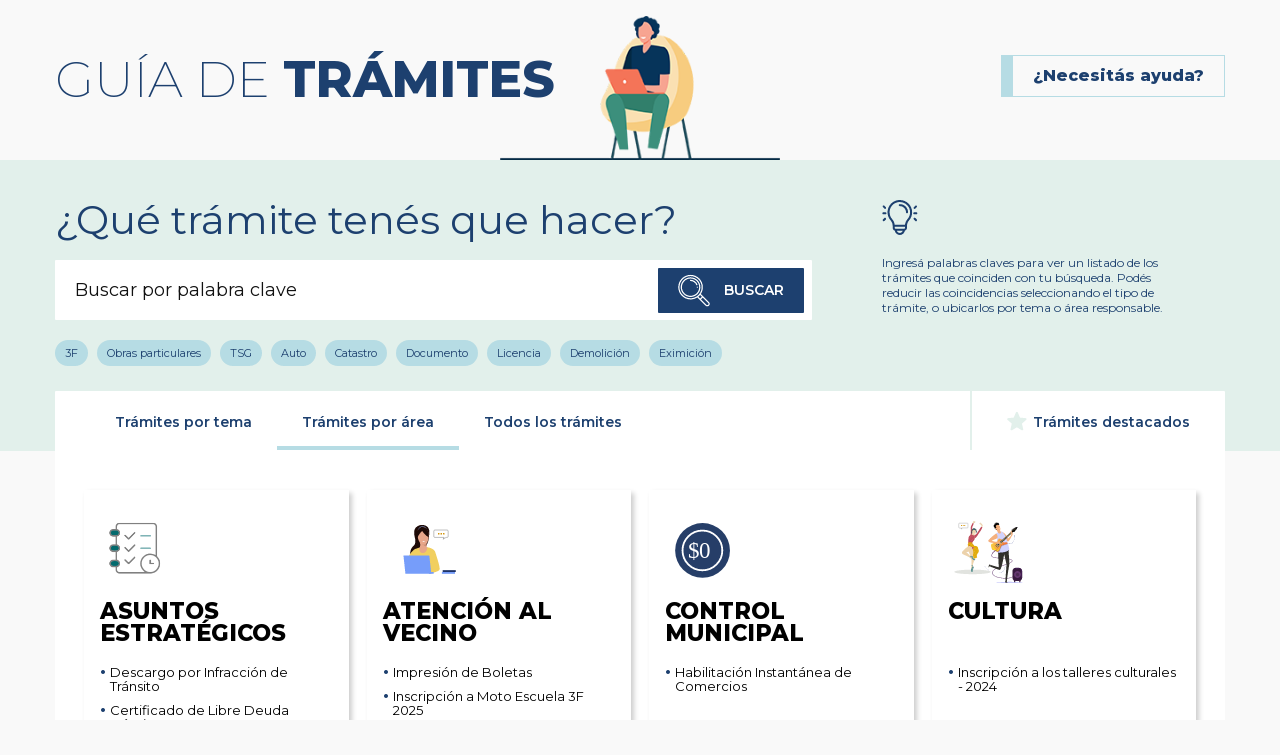

--- FILE ---
content_type: text/html; charset=UTF-8
request_url: https://guia.tresdefebrero.gov.ar/tramites-por-area?q=/buscar/etiqueta/3fcorre
body_size: 7390
content:
<!DOCTYPE html>
<html lang="es" dir="ltr">

<head>
    <meta charset="utf-8">
    <title>Guía de Trámites - Municipalidad de Tres de Febrero</title>
    <meta name="description" content="">
    <meta name="keywords" content="">

    <meta name="siteurl" content="https://guia.tresdefebrero.gov.ar">
    <meta name="csrf" content="faFQpoEKUbzULBo22aR7IcZUfwCJMWoqYWQ1Zyr0">

    <meta http-equiv="Expires" content="0">
    <meta http-equiv="Last-Modified" content="0">
    <meta http-equiv="Cache-Control" content="no-cache, mustrevalidate">
    <meta http-equiv="Pragma" content="no-cache">

    <link rel="shortcut icon" href="https://guia.tresdefebrero.gov.ar/assets/icons/favicon.ico">
    <link rel="apple-touch-icon" href="icon.png">
    <link rel="icon" sizes="192x192" href="icon.png">
    <meta name="viewport" content="width=device-width, initial-scale=1">

    <link href="https://guia.tresdefebrero.gov.ar/assets/css/common.css?v=100840" rel="stylesheet" type="text/css" />
    <link href="https://guia.tresdefebrero.gov.ar/assets/css/print.css?v=100840" rel="stylesheet" type="text/css" media="print" />
    <meta name="theme-color" content="#3B93F7">

    
    <meta property="og:site_name" content="Guía de Trámites - Municipalidad de Tres de Febrero" />
    <meta property="og:type" content="article" />
    <meta property="og:title" content="Guía de Trámites - Guía de Trámites" />
    <meta property="og:description" content="Guía de Trámites" />
    <meta property="og:url" content="https://guia.tresdefebrero.gov.ar/tramites-por-area" />
    

</head>

<body>

<!--[if IE]>
<p class="browserupgrade">You are using an <strong>outdated</strong> browser. Please <a href="https://browsehappy.com/">upgrade your browser</a> to improve your experience and security.</p>
<![endif]-->

<a class="visuallyhidden" href="#main" tabindex="0">Ir al contenido</a>

<header id="header">
    <div class="page">
        <h1>Guía de <strong>Trámites</strong></h1>
        <a href="https://guia.tresdefebrero.gov.ar/solicitar-ayuda" class="ayuda-fijo bt_form-contacto">¿Necesitás ayuda?</a>
    </div>
</header>


<main id="main" role="main">

    
    <article class="section bg tramites__header">
    <div class="page">
        <div class="row">
            <div class="col col4">
                <h2>¿Qué trámite tenés que hacer?</h2>
                <form action="https://guia.tresdefebrero.gov.ar/buscar" class="form form__search" id="buscador">
                    <input type="hidden" name="tab" value="area">
                    <div class="field">
                        <input type="text" name="qtexto" placeholder="Buscar por palabra clave" value="" autocomplete="off">
                        <div class="form__search_result">
                                                            <p>Ingrese su búsqueda</p>
                                                    </div>
                    </div>
                    <button class="bt btSubmitSearch" type="submit"><i class="fas fa-search"></i> Buscar</button>
                                    </form>
                <ul class="tags">
                                                                                                                                                            <li><a href="https://guia.tresdefebrero.gov.ar/buscar/etiqueta/3f?tab=area">3F</a></li>
                                                                                                <li><a href="https://guia.tresdefebrero.gov.ar/buscar/etiqueta/obras-particulares?tab=area">Obras particulares</a></li>
                                                                                                <li><a href="https://guia.tresdefebrero.gov.ar/buscar/etiqueta/tsg?tab=area">TSG</a></li>
                                                                                                <li><a href="https://guia.tresdefebrero.gov.ar/buscar/etiqueta/auto?tab=area">Auto</a></li>
                                                                                                <li><a href="https://guia.tresdefebrero.gov.ar/buscar/etiqueta/catastro?tab=area">Catastro</a></li>
                                                                                                <li><a href="https://guia.tresdefebrero.gov.ar/buscar/etiqueta/documento?tab=area">Documento</a></li>
                                                                                                <li><a href="https://guia.tresdefebrero.gov.ar/buscar/etiqueta/licencia?tab=area">Licencia</a></li>
                                                                                                <li><a href="https://guia.tresdefebrero.gov.ar/buscar/etiqueta/demolicion?tab=area">Demolición</a></li>
                                                                                                <li><a href="https://guia.tresdefebrero.gov.ar/buscar/etiqueta/eximicion?tab=area">Eximición</a></li>
                                                                                                <li><a href="https://guia.tresdefebrero.gov.ar/buscar/etiqueta/inscripcion?tab=area">Inscripción</a></li>
                                                                                                <li><a href="https://guia.tresdefebrero.gov.ar/buscar/etiqueta/automotor?tab=area">Automotor</a></li>
                                                                                                <li><a href="https://guia.tresdefebrero.gov.ar/buscar/etiqueta/escuela?tab=area">Escuela</a></li>
                                                                                                <li><a href="https://guia.tresdefebrero.gov.ar/buscar/etiqueta/exencion?tab=area">Exención</a></li>
                                                                                                <li><a href="https://guia.tresdefebrero.gov.ar/buscar/etiqueta/obra-nueva?tab=area">Obra nueva</a></li>
                                                                                                <li><a href="https://guia.tresdefebrero.gov.ar/buscar/etiqueta/permiso-de-obra?tab=area">Permiso de obra</a></li>
                                                                                                <li><a href="https://guia.tresdefebrero.gov.ar/buscar/etiqueta/cedem?tab=area">CEDEM</a></li>
                                                                                                <li><a href="https://guia.tresdefebrero.gov.ar/buscar/etiqueta/certificado?tab=area">Certificado</a></li>
                                                                                                <li><a href="https://guia.tresdefebrero.gov.ar/buscar/etiqueta/habilitaciones?tab=area">habilitaciones</a></li>
                                                                                                <li><a href="https://guia.tresdefebrero.gov.ar/buscar/etiqueta/moto?tab=area">Moto</a></li>
                                                                                                <li><a href="https://guia.tresdefebrero.gov.ar/buscar/etiqueta/registro?tab=area">registro</a></li>
                                                                                                <li><a href="https://guia.tresdefebrero.gov.ar/buscar/etiqueta/salud?tab=area">Salud</a></li>
                                                                                                <li><a href="https://guia.tresdefebrero.gov.ar/buscar/etiqueta/vehiculo?tab=area">Vehículo</a></li>
                                                                                                <li><a href="https://guia.tresdefebrero.gov.ar/buscar/etiqueta/alta?tab=area">Alta</a></li>
                                                                                                <li><a href="https://guia.tresdefebrero.gov.ar/buscar/etiqueta/carrera?tab=area">Carrera</a></li>
                                                                                                <li><a href="https://guia.tresdefebrero.gov.ar/buscar/etiqueta/corregir?tab=area">Corregir</a></li>
                                                                                                <li><a href="https://guia.tresdefebrero.gov.ar/buscar/etiqueta/cud?tab=area">cud</a></li>
                                                                                                <li><a href="https://guia.tresdefebrero.gov.ar/buscar/etiqueta/deportes?tab=area">deportes</a></li>
                                                                                                <li><a href="https://guia.tresdefebrero.gov.ar/buscar/etiqueta/impositiva?tab=area">impositiva</a></li>
                                                                                                <li><a href="https://guia.tresdefebrero.gov.ar/buscar/etiqueta/infraccion?tab=area">Infracción</a></li>
                                                                                                <li><a href="https://guia.tresdefebrero.gov.ar/buscar/etiqueta/libreta?tab=area">Libreta</a></li>
                                                                                                <li><a href="https://guia.tresdefebrero.gov.ar/buscar/etiqueta/mi3f?tab=area">mi3f</a></li>
                                                                                                <li><a href="https://guia.tresdefebrero.gov.ar/buscar/etiqueta/municipal?tab=area">Municipal</a></li>
                                                                                                <li><a href="https://guia.tresdefebrero.gov.ar/buscar/etiqueta/obra-subsistente?tab=area">Obra subsistente</a></li>
                                                                                                <li><a href="https://guia.tresdefebrero.gov.ar/buscar/etiqueta/pago?tab=area">Pago</a></li>
                                                                                                <li><a href="https://guia.tresdefebrero.gov.ar/buscar/etiqueta/permisos?tab=area">Permisos</a></li>
                                                                                                <li><a href="https://guia.tresdefebrero.gov.ar/buscar/etiqueta/reclamo?tab=area">Reclamo</a></li>
                                                                                                <li><a href="https://guia.tresdefebrero.gov.ar/buscar/etiqueta/tasas?tab=area">Tasas</a></li>
                                                                                                <li><a href="https://guia.tresdefebrero.gov.ar/buscar/etiqueta/verano?tab=area">verano</a></li>
                                                                                                <li><a href="https://guia.tresdefebrero.gov.ar/buscar/etiqueta/vivienda?tab=area">vivienda</a></li>
                                                                                                <li><a href="https://guia.tresdefebrero.gov.ar/buscar/etiqueta/3fcorre?tab=area">3FCorre</a></li>
                                                                                                <li><a href="https://guia.tresdefebrero.gov.ar/buscar/etiqueta/8m?tab=area">8M</a></li>
                                                                                                <li><a href="https://guia.tresdefebrero.gov.ar/buscar/etiqueta/90-dias?tab=area">90 días</a></li>
                                                                                                <li><a href="https://guia.tresdefebrero.gov.ar/buscar/etiqueta/adhesion?tab=area">Adhesión</a></li>
                                                                                                <li><a href="https://guia.tresdefebrero.gov.ar/buscar/etiqueta/ampliacion?tab=area">AMPLIACIÓN</a></li>
                                                                                                <li><a href="https://guia.tresdefebrero.gov.ar/buscar/etiqueta/antecedentes?tab=area">Antecedentes</a></li>
                                                                                                <li><a href="https://guia.tresdefebrero.gov.ar/buscar/etiqueta/arbitras?tab=area">Árbitras</a></li>
                                                                                                <li><a href="https://guia.tresdefebrero.gov.ar/buscar/etiqueta/arbitros?tab=area">Árbitros</a></li>
                                                                                                <li><a href="https://guia.tresdefebrero.gov.ar/buscar/etiqueta/arte?tab=area">arte</a></li>
                                                                                                <li><a href="https://guia.tresdefebrero.gov.ar/buscar/etiqueta/artesanal?tab=area">Artesanal</a></li>
                                                                                                <li><a href="https://guia.tresdefebrero.gov.ar/buscar/etiqueta/autorizacion?tab=area">autorizacion</a></li>
                                                                                                <li><a href="https://guia.tresdefebrero.gov.ar/buscar/etiqueta/autos?tab=area">autos</a></li>
                                                                                                <li><a href="https://guia.tresdefebrero.gov.ar/buscar/etiqueta/aventura?tab=area">Aventura</a></li>
                                                                                                <li><a href="https://guia.tresdefebrero.gov.ar/buscar/etiqueta/baja?tab=area">Baja</a></li>
                                                                                                <li><a href="https://guia.tresdefebrero.gov.ar/buscar/etiqueta/beneficios?tab=area">Beneficios</a></li>
                                                                                                <li><a href="https://guia.tresdefebrero.gov.ar/buscar/etiqueta/boleta?tab=area">Boleta</a></li>
                                                                                                <li><a href="https://guia.tresdefebrero.gov.ar/buscar/etiqueta/cambio?tab=area">Cambio</a></li>
                                                                                                <li><a href="https://guia.tresdefebrero.gov.ar/buscar/etiqueta/capacyt?tab=area">CAPACyT</a></li>
                                                                                                <li><a href="https://guia.tresdefebrero.gov.ar/buscar/etiqueta/castraciones?tab=area">castraciones</a></li>
                                                                                                <li><a href="https://guia.tresdefebrero.gov.ar/buscar/etiqueta/ciudadela?tab=area">Ciudadela</a></li>
                                                                                                <li><a href="https://guia.tresdefebrero.gov.ar/buscar/etiqueta/club?tab=area">CLUB</a></li>
                                                                                                <li><a href="https://guia.tresdefebrero.gov.ar/buscar/etiqueta/colonia?tab=area">Colonia</a></li>
                                                                                                <li><a href="https://guia.tresdefebrero.gov.ar/buscar/etiqueta/comercial?tab=area">Comercial</a></li>
                                                                                                <li><a href="https://guia.tresdefebrero.gov.ar/buscar/etiqueta/comercio?tab=area">comercio</a></li>
                                                                                                <li><a href="https://guia.tresdefebrero.gov.ar/buscar/etiqueta/comunicacion?tab=area">Comunicación</a></li>
                                                                                                <li><a href="https://guia.tresdefebrero.gov.ar/buscar/etiqueta/conforme-a-obra?tab=area">Conforme a Obra</a></li>
                                                                                                <li><a href="https://guia.tresdefebrero.gov.ar/buscar/etiqueta/consumidor?tab=area">consumidor</a></li>
                                                                                                <li><a href="https://guia.tresdefebrero.gov.ar/buscar/etiqueta/corre?tab=area">Corre</a></li>
                                                                                                <li><a href="https://guia.tresdefebrero.gov.ar/buscar/etiqueta/curso?tab=area">curso</a></li>
                                                                                                <li><a href="https://guia.tresdefebrero.gov.ar/buscar/etiqueta/cursos?tab=area">Cursos</a></li>
                                                                                                <li><a href="https://guia.tresdefebrero.gov.ar/buscar/etiqueta/defensa?tab=area">Defensa</a></li>
                                                                                                <li><a href="https://guia.tresdefebrero.gov.ar/buscar/etiqueta/denuncia?tab=area">Denuncia</a></li>
                                                                                                <li><a href="https://guia.tresdefebrero.gov.ar/buscar/etiqueta/deporte?tab=area">Deporte</a></li>
                                                                                                <li><a href="https://guia.tresdefebrero.gov.ar/buscar/etiqueta/deportivos?tab=area">deportivos</a></li>
                                                                                                <li><a href="https://guia.tresdefebrero.gov.ar/buscar/etiqueta/derechos?tab=area">Derechos</a></li>
                                                                                                <li><a href="https://guia.tresdefebrero.gov.ar/buscar/etiqueta/deuda?tab=area">Deuda</a></li>
                                                                                                <li><a href="https://guia.tresdefebrero.gov.ar/buscar/etiqueta/dicapacidad?tab=area">dicapacidad</a></li>
                                                                                                <li><a href="https://guia.tresdefebrero.gov.ar/buscar/etiqueta/direccion?tab=area">Dirección</a></li>
                                                                                                <li><a href="https://guia.tresdefebrero.gov.ar/buscar/etiqueta/discapacidad?tab=area">discapacidad</a></li>
                                                                                                <li><a href="https://guia.tresdefebrero.gov.ar/buscar/etiqueta/dmad?tab=area">DMAD</a></li>
                                                                                                <li><a href="https://guia.tresdefebrero.gov.ar/buscar/etiqueta/economia?tab=area">Economía</a></li>
                                                                                                <li><a href="https://guia.tresdefebrero.gov.ar/buscar/etiqueta/emac?tab=area">Emac</a></li>
                                                                                                <li><a href="https://guia.tresdefebrero.gov.ar/buscar/etiqueta/emmu?tab=area">Emmu</a></li>
                                                                                                <li><a href="https://guia.tresdefebrero.gov.ar/buscar/etiqueta/empleo?tab=area">Empleo</a></li>
                                                                                                <li><a href="https://guia.tresdefebrero.gov.ar/buscar/etiqueta/emprendedor?tab=area">Emprendedor</a></li>
                                                                                                <li><a href="https://guia.tresdefebrero.gov.ar/buscar/etiqueta/empresas?tab=area">empresas</a></li>
                                                                                                <li><a href="https://guia.tresdefebrero.gov.ar/buscar/etiqueta/enfermedades?tab=area">enfermedades</a></li>
                                                                                                <li><a href="https://guia.tresdefebrero.gov.ar/buscar/etiqueta/escritura?tab=area">escritura</a></li>
                                                                                                <li><a href="https://guia.tresdefebrero.gov.ar/buscar/etiqueta/estabilidad?tab=area">Estabilidad</a></li>
                                                                                                <li><a href="https://guia.tresdefebrero.gov.ar/buscar/etiqueta/esterilizaciones?tab=area">esterilizaciones</a></li>
                                                                                                <li><a href="https://guia.tresdefebrero.gov.ar/buscar/etiqueta/evento?tab=area">Evento</a></li>
                                                                                                <li><a href="https://guia.tresdefebrero.gov.ar/buscar/etiqueta/experiencia?tab=area">Experiencia</a></li>
                                                                                                <li><a href="https://guia.tresdefebrero.gov.ar/buscar/etiqueta/feria?tab=area">Feria</a></li>
                                                                                                <li><a href="https://guia.tresdefebrero.gov.ar/buscar/etiqueta/feriante?tab=area">Feriante</a></li>
                                                                                                <li><a href="https://guia.tresdefebrero.gov.ar/buscar/etiqueta/ferias?tab=area">ferias</a></li>
                                                                                                <li><a href="https://guia.tresdefebrero.gov.ar/buscar/etiqueta/futbol?tab=area">Fútbol</a></li>
                                                                                                <li><a href="https://guia.tresdefebrero.gov.ar/buscar/etiqueta/gato?tab=area">gato</a></li>
                                                                                                <li><a href="https://guia.tresdefebrero.gov.ar/buscar/etiqueta/generales?tab=area">Generales</a></li>
                                                                                                <li><a href="https://guia.tresdefebrero.gov.ar/buscar/etiqueta/gestores?tab=area">Gestores</a></li>
                                                                                                <li><a href="https://guia.tresdefebrero.gov.ar/buscar/etiqueta/gimnasio?tab=area">gimnasio</a></li>
                                                                                                <li><a href="https://guia.tresdefebrero.gov.ar/buscar/etiqueta/impuesto?tab=area">Impuesto</a></li>
                                                                                                <li><a href="https://guia.tresdefebrero.gov.ar/buscar/etiqueta/impuestos?tab=area">impuestos</a></li>
                                                                                                <li><a href="https://guia.tresdefebrero.gov.ar/buscar/etiqueta/industria?tab=area">industria</a></li>
                                                                                                <li><a href="https://guia.tresdefebrero.gov.ar/buscar/etiqueta/inmueble?tab=area">Inmueble</a></li>
                                                                                                <li><a href="https://guia.tresdefebrero.gov.ar/buscar/etiqueta/inspeccion?tab=area">inspección</a></li>
                                                                                                <li><a href="https://guia.tresdefebrero.gov.ar/buscar/etiqueta/instructor?tab=area">instructor</a></li>
                                                                                                <li><a href="https://guia.tresdefebrero.gov.ar/buscar/etiqueta/instructorados?tab=area">Instructorados</a></li>
                                                                                                <li><a href="https://guia.tresdefebrero.gov.ar/buscar/etiqueta/inversiones?tab=area">Inversiones</a></li>
                                                                                                <li><a href="https://guia.tresdefebrero.gov.ar/buscar/etiqueta/joven?tab=area">Joven</a></li>
                                                                                                <li><a href="https://guia.tresdefebrero.gov.ar/buscar/etiqueta/jovenes?tab=area">Jóvenes</a></li>
                                                                                                <li><a href="https://guia.tresdefebrero.gov.ar/buscar/etiqueta/jubilados?tab=area">Jubilados</a></li>
                                                                                                <li><a href="https://guia.tresdefebrero.gov.ar/buscar/etiqueta/juventud?tab=area">juventud</a></li>
                                                                                                <li><a href="https://guia.tresdefebrero.gov.ar/buscar/etiqueta/legales?tab=area">Legales</a></li>
                                                                                                <li><a href="https://guia.tresdefebrero.gov.ar/buscar/etiqueta/libre-deuda?tab=area">libre deuda</a></li>
                                                                                                <li><a href="https://guia.tresdefebrero.gov.ar/buscar/etiqueta/lideres?tab=area">lideres</a></li>
                                                                                                <li><a href="https://guia.tresdefebrero.gov.ar/buscar/etiqueta/lideres-deportivos?tab=area">lideres deportivos</a></li>
                                                                                                <li><a href="https://guia.tresdefebrero.gov.ar/buscar/etiqueta/mandatarios?tab=area">Mandatarios</a></li>
                                                                                                <li><a href="https://guia.tresdefebrero.gov.ar/buscar/etiqueta/mascotas?tab=area">mascotas</a></li>
                                                                                                <li><a href="https://guia.tresdefebrero.gov.ar/buscar/etiqueta/menores?tab=area">menores</a></li>
                                                                                                <li><a href="https://guia.tresdefebrero.gov.ar/buscar/etiqueta/mi?tab=area">mi</a></li>
                                                                                                <li><a href="https://guia.tresdefebrero.gov.ar/buscar/etiqueta/modificacion-de-croquis?tab=area">Modificación de croquis</a></li>
                                                                                                <li><a href="https://guia.tresdefebrero.gov.ar/buscar/etiqueta/monotasa?tab=area">monotasa</a></li>
                                                                                                <li><a href="https://guia.tresdefebrero.gov.ar/buscar/etiqueta/moto-escuela?tab=area">Moto escuela</a></li>
                                                                                                <li><a href="https://guia.tresdefebrero.gov.ar/buscar/etiqueta/multifamiliar?tab=area">Multifamiliar</a></li>
                                                                                                <li><a href="https://guia.tresdefebrero.gov.ar/buscar/etiqueta/musica?tab=area">Música</a></li>
                                                                                                <li><a href="https://guia.tresdefebrero.gov.ar/buscar/etiqueta/negativa-municipal?tab=area">negativa municipal</a></li>
                                                                                                <li><a href="https://guia.tresdefebrero.gov.ar/buscar/etiqueta/obra?tab=area">Obra</a></li>
                                                                                                <li><a href="https://guia.tresdefebrero.gov.ar/buscar/etiqueta/obtencion-de-escritura?tab=area">Obtención de escritura</a></li>
                                                                                                <li><a href="https://guia.tresdefebrero.gov.ar/buscar/etiqueta/odontologia?tab=area">Odontología</a></li>
                                                                                                <li><a href="https://guia.tresdefebrero.gov.ar/buscar/etiqueta/oficio?tab=area">oficio</a></li>
                                                                                                <li><a href="https://guia.tresdefebrero.gov.ar/buscar/etiqueta/oficios?tab=area">Oficios</a></li>
                                                                                                <li><a href="https://guia.tresdefebrero.gov.ar/buscar/etiqueta/ordenanza-credito-fiscal?tab=area">Ordenanza crédito fiscal</a></li>
                                                                                                <li><a href="https://guia.tresdefebrero.gov.ar/buscar/etiqueta/pasantia?tab=area">pasantía</a></li>
                                                                                                <li><a href="https://guia.tresdefebrero.gov.ar/buscar/etiqueta/pasaporte?tab=area">pasaporte</a></li>
                                                                                                <li><a href="https://guia.tresdefebrero.gov.ar/buscar/etiqueta/patente?tab=area">Patente</a></li>
                                                                                                <li><a href="https://guia.tresdefebrero.gov.ar/buscar/etiqueta/pensionados?tab=area">Pensionados</a></li>
                                                                                                <li><a href="https://guia.tresdefebrero.gov.ar/buscar/etiqueta/perro?tab=area">perro</a></li>
                                                                                                <li><a href="https://guia.tresdefebrero.gov.ar/buscar/etiqueta/pileta?tab=area">pileta</a></li>
                                                                                                <li><a href="https://guia.tresdefebrero.gov.ar/buscar/etiqueta/popular?tab=area">Popular</a></li>
                                                                                                <li><a href="https://guia.tresdefebrero.gov.ar/buscar/etiqueta/primera?tab=area">primera</a></li>
                                                                                                <li><a href="https://guia.tresdefebrero.gov.ar/buscar/etiqueta/profesional?tab=area">profesional</a></li>
                                                                                                <li><a href="https://guia.tresdefebrero.gov.ar/buscar/etiqueta/proveedores?tab=area">proveedores</a></li>
                                                                                                <li><a href="https://guia.tresdefebrero.gov.ar/buscar/etiqueta/pymes?tab=area">pymes</a></li>
                                                                                                <li><a href="https://guia.tresdefebrero.gov.ar/buscar/etiqueta/quieroinvertir?tab=area">Quieroinvertir</a></li>
                                                                                                <li><a href="https://guia.tresdefebrero.gov.ar/buscar/etiqueta/recreacion?tab=area">Recreación</a></li>
                                                                                                <li><a href="https://guia.tresdefebrero.gov.ar/buscar/etiqueta/regimen?tab=area">Régimen</a></li>
                                                                                                <li><a href="https://guia.tresdefebrero.gov.ar/buscar/etiqueta/regularizacion-de-obra?tab=area">Regularización de obra</a></li>
                                                                                                <li><a href="https://guia.tresdefebrero.gov.ar/buscar/etiqueta/renovacion?tab=area">Renovación</a></li>
                                                                                                <li><a href="https://guia.tresdefebrero.gov.ar/buscar/etiqueta/rigi?tab=area">RIGI</a></li>
                                                                                                <li><a href="https://guia.tresdefebrero.gov.ar/buscar/etiqueta/rodado-menor?tab=area">Rodado menor</a></li>
                                                                                                <li><a href="https://guia.tresdefebrero.gov.ar/buscar/etiqueta/salud-animal?tab=area">salud animal</a></li>
                                                                                                <li><a href="https://guia.tresdefebrero.gov.ar/buscar/etiqueta/seguridad?tab=area">seguridad</a></li>
                                                                                                <li><a href="https://guia.tresdefebrero.gov.ar/buscar/etiqueta/servicios?tab=area">Servicios</a></li>
                                                                                                <li><a href="https://guia.tresdefebrero.gov.ar/buscar/etiqueta/show?tab=area">Show</a></li>
                                                                                                <li><a href="https://guia.tresdefebrero.gov.ar/buscar/etiqueta/sube?tab=area">SUBE</a></li>
                                                                                                <li><a href="https://guia.tresdefebrero.gov.ar/buscar/etiqueta/talleres?tab=area">Talleres</a></li>
                                                                                                <li><a href="https://guia.tresdefebrero.gov.ar/buscar/etiqueta/tasas-e-impuestos?tab=area">tasas e impuestos</a></li>
                                                                                                <li><a href="https://guia.tresdefebrero.gov.ar/buscar/etiqueta/temporada?tab=area">Temporada</a></li>
                                                                                                <li><a href="https://guia.tresdefebrero.gov.ar/buscar/etiqueta/tierras?tab=area">Tierras</a></li>
                                                                                                <li><a href="https://guia.tresdefebrero.gov.ar/buscar/etiqueta/transporte?tab=area">Transporte</a></li>
                                                                                                <li><a href="https://guia.tresdefebrero.gov.ar/buscar/etiqueta/tributaria?tab=area">Tributaria</a></li>
                                                                                                <li><a href="https://guia.tresdefebrero.gov.ar/buscar/etiqueta/unifamiliar?tab=area">Unifamiliar</a></li>
                                                                                                <li><a href="https://guia.tresdefebrero.gov.ar/buscar/etiqueta/valuacion?tab=area">Valuación</a></li>
                                                                                                <li><a href="https://guia.tresdefebrero.gov.ar/buscar/etiqueta/venta-impositiva?tab=area">venta impositiva</a></li>
                                                                                                <li><a href="https://guia.tresdefebrero.gov.ar/buscar/etiqueta/viaje?tab=area">viaje</a></li>
                                                                                                <li><a href="https://guia.tresdefebrero.gov.ar/buscar/etiqueta/zoonosis?tab=area">zoonosis</a></li>
                                                            </ul>
            </div>
            <div class="col col2">
                <i class="far fa-lightbulb"></i>
                <p>Ingresá palabras claves para ver un listado de los trámites que coinciden con tu búsqueda. Podés reducir las coincidencias seleccionando el tipo de trámite, o ubicarlos por tema o área responsable.</p>
            </div>
        </div>
    </div>
</article>

    <article class="section tramites__filter">
        <div class="page">
            <div class="row">
                <div class="col col6">
                    <div class="card">
                        <ul class="tabs">
                            <li><a href="https://guia.tresdefebrero.gov.ar/tramites-por-tema?q=/buscar/etiqueta/3fcorre">Trámites por tema</a></li>
                            <li><a href="https://guia.tresdefebrero.gov.ar/tramites-por-area?q=/buscar/etiqueta/3fcorre" class="active">Trámites por área</a></li>
                            <li><a href="https://guia.tresdefebrero.gov.ar/todos-los-tramites?q=/buscar/etiqueta/3fcorre">Todos los trámites</a></li>
                            <li><a href="#tramites_destacados"><i class="fa fa-star"></i> Trámites destacados</a></li>
                        </ul>
                        <div class="tramites__temas">
                            <ul>
                                                                    <li style="color: #007a99">
                                        <h3><a href="https://guia.tresdefebrero.gov.ar/tramites/area/9"><img src="https://guia.tresdefebrero.gov.ar/upload/areas/asuntos-estrategicos-210613181649.png" /> Asuntos Estratégicos</a></h3>
                                                                                                                                                                            <p><a href="https://guia.tresdefebrero.gov.ar/tramite/46" >Descargo por Infracción de Tránsito</a></p>
                                                                                                                                                                                                                        <p><a href="https://guia.tresdefebrero.gov.ar/tramite/48" >Certificado de Libre Deuda Tránsito</a></p>
                                                                                                                                                                                                                        <p><a href="https://guia.tresdefebrero.gov.ar/tramite/203" >Plano Conforme a Obra</a></p>
                                                                                                                                                                                                                                                                                                    <a href="https://guia.tresdefebrero.gov.ar/tramites/area/9">Ver 4 trámites</a>
                                                                            </li>
                                                                    <li style="color: #00aff4">
                                        <h3><a href="https://guia.tresdefebrero.gov.ar/tramites/area/8"><img src="https://guia.tresdefebrero.gov.ar/upload/areas/atencion-al-vecino-201228164813.svg" /> Atención al Vecino</a></h3>
                                                                                                                                                                            <p><a href="https://guia.tresdefebrero.gov.ar/tramite/popup/47"  class="popupSelector">Impresión de Boletas</a></p>
                                                                                                                                                                                                                        <p><a href="https://guia.tresdefebrero.gov.ar/tramite/421" >Inscripción a Moto Escuela 3F 2025</a></p>
                                                                                                                                                                                                                        <p><a href="https://guia.tresdefebrero.gov.ar/tramite/popup/31"  class="popupSelector">Certificado de Legalidad</a></p>
                                                                                                                                                                                                                                                                                                                                                                                                                                                                                                                                                                                                                                                                                                                                                                                                                                    <a href="https://guia.tresdefebrero.gov.ar/tramites/area/8">Ver 8 trámites</a>
                                                                            </li>
                                                                    <li style="color: #53a7db">
                                        <h3><a href="https://guia.tresdefebrero.gov.ar/tramites/area/15"><img src="https://guia.tresdefebrero.gov.ar/upload/areas/card-habilitaciones-gratuitas-06-2-221215091918.svg" /> Control Municipal</a></h3>
                                                                                                                                                                            <p><a href="https://guia.tresdefebrero.gov.ar/tramite/453" >Habilitación Instantánea de Comercios</a></p>
                                                                                                                                                                </li>
                                                                    <li style="color: #ea9e70">
                                        <h3><a href="https://guia.tresdefebrero.gov.ar/tramites/area/2"><img src="https://guia.tresdefebrero.gov.ar/upload/areas/cultura-201228161803.svg" /> Cultura</a></h3>
                                                                                                                                                                            <p><a href="https://guia.tresdefebrero.gov.ar/tramite/345" >Inscripción a los talleres culturales - 2024</a></p>
                                                                                                                                                                </li>
                                                                    <li style="color: #25416c">
                                        <h3><a href="https://guia.tresdefebrero.gov.ar/tramites/area/3"><img src="https://guia.tresdefebrero.gov.ar/upload/areas/deportes-201228162304.svg" /> Deportes</a></h3>
                                                                                                                                                                            <p><a href="https://guia.tresdefebrero.gov.ar/tramite/272" >Inscripción Temporada de Verano 2026</a></p>
                                                                                                                                                                                                                        <p><a href="https://guia.tresdefebrero.gov.ar/tramite/268" >Inscripción a la Colonia de Verano 2026</a></p>
                                                                                                                                                                                                                        <p><a href="https://guia.tresdefebrero.gov.ar/tramite/342" >Inscripción a Natación</a></p>
                                                                                                                                                                                                                                                                                                                                                                                                                                                                                                                                                                                                                                                                                                                                                                                                                                                                                                                                                                                                                                                                                                    <a href="https://guia.tresdefebrero.gov.ar/tramites/area/3">Ver 10 trámites</a>
                                                                            </li>
                                                                    <li style="color: #7d7bba">
                                        <h3><a href="https://guia.tresdefebrero.gov.ar/tramites/area/5"><img src="https://guia.tresdefebrero.gov.ar/upload/areas/desarrollo-humano-201228162753.svg" /> Desarrollo Humano y Hábitat</a></h3>
                                                                                                                                                                            <p><a href="https://guia.tresdefebrero.gov.ar/tramite/popup/37"  class="popupSelector">Certificado Único de Discapacidad (CUD)</a></p>
                                                                                                                                                                                                                        <p><a href="https://guia.tresdefebrero.gov.ar/tramite/455" >Cursos de oficio de Economía Popular</a></p>
                                                                                                                                                                </li>
                                                                    <li style="color: #fda461">
                                        <h3><a href="https://guia.tresdefebrero.gov.ar/tramites/area/14"><img src="https://guia.tresdefebrero.gov.ar/upload/areas/card-icono-desarrollo-territorial-y-movilidad-04-220906122210.svg" /> Desarrollo Territorial</a></h3>
                                                                                                                                                                            <p><a href="https://guia.tresdefebrero.gov.ar/tramite/209" >Permiso de Demolición</a></p>
                                                                                                                                                                                                                        <p><a href="https://guia.tresdefebrero.gov.ar/tramite/52" >Final de Obra</a></p>
                                                                                                                                                                                                                        <p><a href="https://guia.tresdefebrero.gov.ar/tramite/210" >Solicitud de Copia de Plano</a></p>
                                                                                                                                                                                                                                                                                                                                                                                                                                                                                                                                                                                                                                                                                                                                                                                                                                                                                                                                                                                                                                                                                                                                                                                                                                    <a href="https://guia.tresdefebrero.gov.ar/tramites/area/14">Ver 11 trámites</a>
                                                                            </li>
                                                                    <li style="color: #7aecba">
                                        <h3><a href="https://guia.tresdefebrero.gov.ar/tramites/area/4"><img src="https://guia.tresdefebrero.gov.ar/upload/areas/educacion-201228162516.svg" /> Educación</a></h3>
                                                                                                                                                                            <p><a href="https://guia.tresdefebrero.gov.ar/tramite/412" >Inscripción a CAPACyT 2026</a></p>
                                                                                                                                                                                                                        <p><a href="https://guia.tresdefebrero.gov.ar/tramite/420" >Inscripción a EMAC 2025</a></p>
                                                                                                                                                                                                                        <p><a href="https://guia.tresdefebrero.gov.ar/tramite/419" >Inscripción a EMMU 2025</a></p>
                                                                                                                                                                </li>
                                                                    <li style="color: #f5dc00">
                                        <h3><a href="https://guia.tresdefebrero.gov.ar/tramites/area/1"><img src="https://guia.tresdefebrero.gov.ar/upload/areas/hacienda-201228161605.svg" /> Finanzas y Modernización</a></h3>
                                                                                                                                                                            <p><a href="https://guia.tresdefebrero.gov.ar/tramite/popup/15"  class="popupSelector">Consulta de Deuda</a></p>
                                                                                                                                                                                                                        <p><a href="https://guia.tresdefebrero.gov.ar/tramite/popup/123"  class="popupSelector">Baja impositiva de vehículos</a></p>
                                                                                                                                                                                                                        <p><a href="https://guia.tresdefebrero.gov.ar/tramite/popup/124"  class="popupSelector">Alta impositiva de vehículos</a></p>
                                                                                                                                                                                                                                                                                                                                                                                                                                                                                                                                                                                                                                                                                                                                                                                                                                                                                                                                                                                                                                                                                                                                                                                                                                                                                                                                                                                                                                                                                                                                                                                                                                                                                                                                                                                                                                                                                                                                                                                                                                                                                                                                                                                                                                                                                                                                                                                                                                                                                                                                                                    <a href="https://guia.tresdefebrero.gov.ar/tramites/area/1">Ver 21 trámites</a>
                                                                            </li>
                                                                    <li style="color: #8800a3">
                                        <h3><a href="https://guia.tresdefebrero.gov.ar/tramites/area/18"><img src="https://guia.tresdefebrero.gov.ar/upload/areas/casa-imagen-240603142808.png" /> HÁBITAT VIVENDA Y REG. DOMINAL</a></h3>
                                                                                                                                                                            <p><a href="https://guia.tresdefebrero.gov.ar/tramite/50" >Bien de Familia</a></p>
                                                                                                                                                                                                                        <p><a href="https://guia.tresdefebrero.gov.ar/tramite/352" >Obtené tu Escritura</a></p>
                                                                                                                                                                                                                        <p><a href="https://guia.tresdefebrero.gov.ar/tramite/353" >Documento Municipal de Ampliación de Derechos</a></p>
                                                                                                                                                                                                                                                                                                    <a href="https://guia.tresdefebrero.gov.ar/tramites/area/18">Ver 4 trámites</a>
                                                                            </li>
                                                                    <li style="color: #00aff4">
                                        <h3><a href="https://guia.tresdefebrero.gov.ar/tramites/area/16"><img src="https://guia.tresdefebrero.gov.ar/upload/areas/card-juventud-08-230102113157.svg" /> Juventud</a></h3>
                                                                                                                                                                            <p><a href="https://guia.tresdefebrero.gov.ar/tramite/273" >Experiencia Joven</a></p>
                                                                                                                                                                </li>
                                                                    <li style="color: #00a2a2">
                                        <h3><a href="https://guia.tresdefebrero.gov.ar/tramites/area/19"><img src="https://guia.tresdefebrero.gov.ar/upload/areas/permisos-3-1080-240829115815.png" /> Permisos</a></h3>
                                                                                                                                                                            <p><a href="https://guia.tresdefebrero.gov.ar/tramite/440" >Renovación particular</a></p>
                                                                                                                                                                                                                        <p><a href="https://guia.tresdefebrero.gov.ar/tramite/441" >Renovación profesional</a></p>
                                                                                                                                                                                                                        <p><a href="https://guia.tresdefebrero.gov.ar/tramite/438" >Mi primera licencia</a></p>
                                                                                                                                                                                                                                                                                                                                                                                                                                                                                                                                                                                                                                                                                                                                                                                                                                                                                                                                                                    <a href="https://guia.tresdefebrero.gov.ar/tramites/area/19">Ver 9 trámites</a>
                                                                            </li>
                                                                    <li style="color: #8aadff">
                                        <h3><a href="https://guia.tresdefebrero.gov.ar/tramites/area/7"><img src="https://guia.tresdefebrero.gov.ar/upload/areas/salud-201228163449.svg" /> Salud</a></h3>
                                                                                                                                                                            <p><a href="https://guia.tresdefebrero.gov.ar/tramite/38" >Nueva Libreta Sanitaria</a></p>
                                                                                                                                                                                                                        <p><a href="https://guia.tresdefebrero.gov.ar/tramite/454" >Mascotas</a></p>
                                                                                                                                                                                                                        <p><a href="https://guia.tresdefebrero.gov.ar/tramite/406" >Radiografía Panorámica Odontológica</a></p>
                                                                                                                                                                                                                                                                                                                                                                                                                                    <a href="https://guia.tresdefebrero.gov.ar/tramites/area/7">Ver 5 trámites</a>
                                                                            </li>
                                                                    <li style="color: #758775">
                                        <h3><a href="https://guia.tresdefebrero.gov.ar/tramites/area/11"><img src="https://guia.tresdefebrero.gov.ar/upload/areas/secretari-de-gobierno-02-210728114925.png" /> Secretaría de Gobierno</a></h3>
                                                                                                                                                                            <p><a href="https://guia.tresdefebrero.gov.ar/tramite/popup/55"  class="popupSelector">DNI</a></p>
                                                                                                                                                                                                                        <p><a href="https://guia.tresdefebrero.gov.ar/tramite/popup/56"  class="popupSelector">Pasaporte</a></p>
                                                                                                                                                                                                                        <p><a href="https://guia.tresdefebrero.gov.ar/tramite/301" >DNI EXPRÉS</a></p>
                                                                                                                                                                                                                                                                                                    <a href="https://guia.tresdefebrero.gov.ar/tramites/area/11">Ver 4 trámites</a>
                                                                            </li>
                                                                    <li style="color: #000000">
                                        <h3><a href="https://guia.tresdefebrero.gov.ar/tramites/area/12"><img src="https://guia.tresdefebrero.gov.ar/upload/areas/card-secretaria-general-02-220401144330.png" /> Secretaría general</a></h3>
                                                                                                                                                                            <p><a href="https://guia.tresdefebrero.gov.ar/tramite/349" >Registro de Proveedores</a></p>
                                                                                                                                                                                                                        <p><a href="https://guia.tresdefebrero.gov.ar/tramite/popup/75"  class="popupSelector">Diligenciamiento de oficios judiciales y/o administrativos</a></p>
                                                                                                                                                                                                                        <p><a href="https://guia.tresdefebrero.gov.ar/tramite/320" >Inscripción al Club de Emprendedores</a></p>
                                                                                                                                                                </li>
                                                                    <li style="color: #25406c">
                                        <h3><a href="https://guia.tresdefebrero.gov.ar/tramites/area/6"><img src="https://guia.tresdefebrero.gov.ar/upload/areas/seguridad-201228163246.svg" /> Seguridad</a></h3>
                                                                                                                                                                            <p><a href="https://guia.tresdefebrero.gov.ar/tramite/437" >Cuerpo de Seguridad 3F COM</a></p>
                                                                                                                                                                </li>
                                                                    <li style="color: #000000">
                                        <h3><a href="https://guia.tresdefebrero.gov.ar/tramites/area/17"><img src="https://guia.tresdefebrero.gov.ar/upload/areas/trabajo-y-produccion-231109110447.png" /> Trabajo y Producción</a></h3>
                                                                                                                                                                            <p><a href="https://guia.tresdefebrero.gov.ar/tramite/popup/107"  class="popupSelector">Ordenanza crédito fiscal PyME</a></p>
                                                                                                                                                                                                                        <p><a href="https://guia.tresdefebrero.gov.ar/tramite/popup/197"  class="popupSelector">Adhesión al Régimen de Estabilidad Tributaria (RET)</a></p>
                                                                                                                                                                                                                        <p><a href="https://guia.tresdefebrero.gov.ar/tramite/411" >Inscripción a la Feria de Empleo</a></p>
                                                                                                                                                                                                                                                                                                    <a href="https://guia.tresdefebrero.gov.ar/tramites/area/17">Ver 4 trámites</a>
                                                                            </li>
                                                            </ul>
                        </div>
                        <div id="tramites_destacados" class="tramites__featured">
                            <h2>Trámites destacados <a href="https://guia.tresdefebrero.gov.ar/tramites-destacados">Ver todos</a></h2>
                                                        <div class="tramite_item">
                                <p><a href="https://guia.tresdefebrero.gov.ar/tramite/272" >Inscripción Temporada de Verano 2026</a></p>
                                <p>A partir del Lunes 15 de Diciembre se abrirá la inscripción a la Temporada de Verano 2026.
¡Podés concurrir al CEDEM 1, 3 o 4 de martes a viernes y, además, elegir un día del fin de semana para disfrutar de las piletas y espacios recreativos!.</p>
                                <ul>
                                                                            <li><a href="https://guia.tresdefebrero.gov.ar/buscar/etiqueta/cedem?tab=area">CEDEM</a></li>
                                                                            <li><a href="https://guia.tresdefebrero.gov.ar/buscar/etiqueta/inscripcion?tab=area">Inscripción</a></li>
                                                                            <li><a href="https://guia.tresdefebrero.gov.ar/buscar/etiqueta/verano?tab=area">verano</a></li>
                                                                            <li><a href="https://guia.tresdefebrero.gov.ar/buscar/etiqueta/temporada?tab=area">Temporada</a></li>
                                                                    </ul>
                            </div>
                                                        <div class="tramite_item">
                                <p><a href="https://guia.tresdefebrero.gov.ar/tramite/440" >Renovación particular</a></p>
                                <p>¡Tramitá tu licencia de conducir más fácil y rápido!
Subí tu documentación, revisá infracciones, pagá multas y llegá al turno con todo listo.</p>
                                <ul>
                                                                            <li><a href="https://guia.tresdefebrero.gov.ar/buscar/etiqueta/auto?tab=area">Auto</a></li>
                                                                            <li><a href="https://guia.tresdefebrero.gov.ar/buscar/etiqueta/licencia?tab=area">Licencia</a></li>
                                                                            <li><a href="https://guia.tresdefebrero.gov.ar/buscar/etiqueta/renovacion?tab=area">Renovación</a></li>
                                                                            <li><a href="https://guia.tresdefebrero.gov.ar/buscar/etiqueta/3f?tab=area">3F</a></li>
                                                                    </ul>
                            </div>
                                                        <div class="tramite_item">
                                <p><a href="https://guia.tresdefebrero.gov.ar/tramite/268" >Inscripción a la Colonia de Verano 2026</a></p>
                                <p>A partir del Jueves 4 de Diciembre se abrirá la inscripción a la Colonia de Verano 2026 para niños/as de 4 a 13 años y adolescentes de 14 a 17 años en todos los CEDEMs de la Municipalidad.</p>
                                <ul>
                                                                            <li><a href="https://guia.tresdefebrero.gov.ar/buscar/etiqueta/cedem?tab=area">CEDEM</a></li>
                                                                            <li><a href="https://guia.tresdefebrero.gov.ar/buscar/etiqueta/deportes?tab=area">deportes</a></li>
                                                                            <li><a href="https://guia.tresdefebrero.gov.ar/buscar/etiqueta/colonia?tab=area">Colonia</a></li>
                                                                            <li><a href="https://guia.tresdefebrero.gov.ar/buscar/etiqueta/verano?tab=area">verano</a></li>
                                                                    </ul>
                            </div>
                                                        <div class="tramite_item">
                                <p><a href="https://guia.tresdefebrero.gov.ar/tramite/popup/123"  class="popupSelector">Baja impositiva de vehículos</a></p>
                                <p>Si necesitas hacer un trámite de baja por Cambio de radicación, Siniestro, Robo/hurto o Destrucción total para un auto o una moto, ¡completá este trámite de forma online y gratuita para gestionar el alta impositiva del vehículo!</p>
                                <ul>
                                                                            <li><a href="https://guia.tresdefebrero.gov.ar/buscar/etiqueta/auto?tab=area">Auto</a></li>
                                                                            <li><a href="https://guia.tresdefebrero.gov.ar/buscar/etiqueta/moto?tab=area">Moto</a></li>
                                                                            <li><a href="https://guia.tresdefebrero.gov.ar/buscar/etiqueta/baja?tab=area">Baja</a></li>
                                                                            <li><a href="https://guia.tresdefebrero.gov.ar/buscar/etiqueta/vehiculo?tab=area">Vehículo</a></li>
                                                                            <li><a href="https://guia.tresdefebrero.gov.ar/buscar/etiqueta/impositiva?tab=area">impositiva</a></li>
                                                                    </ul>
                            </div>
                                                    </div>
                    </div>
                </div>
            </div>
        </div>

    </article>

    <article class="section">
        <div class="page s_ac">
            <div class="row">
                <div class="col col4">
                    <h3>¿No encontraste lo que estabas buscando?</h3>
                    <a href="https://www.tresdefebrero.gov.ar/" target="_blank" class="bt"><i class="fas fa-external-link-alt"></i> Navegar el sitio</a>
                    <a href="https://www.tresdefebrero.gov.ar/telefonos-utiles-y-cavs/" target="_blank" class="bt"><i class="fas fa-comment-dots"></i> Contactos</a>
                </div>
            </div>
        </div>
    </article>


</main>

<a href="#" id="bt_top"><i class="fas fa-chevron-up"></i><span>Volver al inicio</span></a>

<footer id="footer">
    <div class="page">
        <p>© Copyright - Municipalidad de Tres de Febrero</p>
    </div>
</footer>

<div id="loading">
</div>

<div id="toast">
    <p></p>
</div>

<div id="modalWrapper">

    <div class="bt_modalClose"></div>

    <div id="" class="modal">
        <a href="#" class="bt_modalClose"><i class="fas fa-times"></i></a>
        <div class="modalHeader">
            <h3></h3>
        </div>
        <div class="modalContent">
            <p></p>
        </div>
        <div class="modalFooter">
            <a href="#" class="bt btG">Cerrar</a>
        </div>
    </div>

</div>

<link rel="stylesheet" href="https://use.fontawesome.com/releases/v5.6.3/css/all.css" integrity="sha384-UHRtZLI+pbxtHCWp1t77Bi1L4ZtiqrqD80Kn4Z8NTSRyMA2Fd33n5dQ8lWUE00s/" crossorigin="anonymous">

<div id="form-contacto" style="visibility: hidden;">
    <form action="https://guia.tresdefebrero.gov.ar/solicitar-ayuda" method="post" class="form card">
        <input type="hidden" name="_token" value="faFQpoEKUbzULBo22aR7IcZUfwCJMWoqYWQ1Zyr0">
        <a href="#" class="bt_form-contacto-close"><i class="fas fa-times"></i></a>
        <h3>Envianos tu consulta</h3>
        <div class="field">
            <label>Nombre</label>
            <input type="text" name="nombre" value="" class="nombre" placeholder="Ingresá tu nombre">
        </div>
        <div class="field">
            <label>Correo electrónico</label>
            <input type="email" name="email" value="" class="email" placeholder="Ingresá tu correo electrónico">
        </div>
        <div class="field">
            <label>Teléfono (opcional)</label>
            <input type="text" name="telefono" value="" class="telefono" placeholder="Ingresá tu teléfono">
        </div>
                <div class="field">
            <label for="consulta">Consulta</label>
            <textarea name="consulta" rows="3" placeholder="Ingresá la consulta"></textarea>
        </div>
        <!-- <div class="form-msg envio-ok"><p>Tu consulta fue enviada correctamente</p></div> -->
        <button class="bt" type="submit" id="bt_enviar-form-consulta"><i class="fas fa-paper-plane"></i> Enviar</button>
    </form>
</div>



<script type="text/javascript" src="https://guia.tresdefebrero.gov.ar/assets/js/libs/jquery-3.3.1.min.js"></script>
<script type="text/javascript" src="https://guia.tresdefebrero.gov.ar/assets/js/tools-validation.js?v=100840"></script>
<script type="text/javascript" src="https://guia.tresdefebrero.gov.ar/assets/js/functions.js?v=100840"></script>

<!-- Global site tag (gtag.js) - Google Analytics -->
<script async src="https://www.googletagmanager.com/gtag/js?id=G-8TNSRRVLSM"></script>
<script>
    window.dataLayer = window.dataLayer || [];
    function gtag(){dataLayer.push(arguments);}
    gtag('js', new Date());

    gtag('config', 'G-8TNSRRVLSM');
</script>

</body>

</html>


--- FILE ---
content_type: text/css
request_url: https://guia.tresdefebrero.gov.ar/assets/css/print.css?v=100840
body_size: 432
content:
@page {
	size: A4; 
  }
  
  html, body {
	  height: auto;
	  max-height: auto;
	  overflow: visible;
	  background: none;
  }
  html,
  .col {
	  font-size: 8pt;
  }
  #header {
	  padding: 1cm 0 0;
	  background: none;
  }
  #header h1 {
	  font-size: 36pt;
  }
  a {
	  text-decoration: none!important;
  }
  .print_hide,
  .ayuda-fijo,
  .ir-al-sitio,
  #main .tags,
  #main .tramites__header .col2,
  #main .tabs,
  .tramites__single .col:nth-child(1),
  #main .tramites__single .col:nth-child(3) .bt,
  #main .tramites__single .col:nth-child(3) h5,
  .tramites__survey,
  .tramites__filter ~ *,
  #bt_top,
  #main .tramites__header h3 a,
  #main .tramites__single .col:nth-child(3) ul.costoExt span i,
  iframe,
  footer,
  #footer {
	  display: none;
  }
  .tramites__single .col {
	  display: block;
  }
  .tramites__single .col:nth-child(2) {
	  width: auto;
	  border: none;
  }
  .tramites__single .col:nth-child(3) {
	  width: auto;
	  margin-top: 3rem;
  }
  .page {
	  max-width: 100%;
  }
  .section.bg {
	  background: none;
  }
  .card {
	  background: none;
	  padding: 0;
  }

--- FILE ---
content_type: image/svg+xml
request_url: https://guia.tresdefebrero.gov.ar/upload/areas/card-juventud-08-230102113157.svg
body_size: 35794
content:
<svg id="Capa_1" data-name="Capa 1" xmlns="http://www.w3.org/2000/svg" viewBox="0 0 166.6 153.52"><defs><style>.cls-1{fill:#e24e5b;}.cls-2{fill:#343134;}.cls-3{fill:#fff;}.cls-4{fill:#403c40;}.cls-5{fill:#fdb17d;}.cls-6{fill:#e9c47f;}.cls-7{fill:#eb975f;}.cls-8{fill:#d1aa6b;}.cls-9{fill:#555055;}.cls-10{fill:#4f3773;}.cls-11{fill:#90c0ce;}.cls-12{fill:#b1e1eb;}.cls-13{fill:#402e63;}.cls-14{fill:#77a7b0;}.cls-15{fill:#654f96;}.cls-16{fill:#79869b;}.cls-17{fill:#616f82;}.cls-18{fill:#29234e;}.cls-19{fill:#393571;}.cls-20{fill:#211e42;}.cls-21{fill:#1b3743;}.cls-22{fill:#cb4050;}.cls-23{fill:#28515e;}.cls-24{fill:#79a2b7;}.cls-25{fill:#1b3844;}.cls-26{fill:#326373;}.cls-27{fill:#96bcda;}</style></defs><path class="cls-1" d="M121.24,113.69c-.55,2.08-3.41,4.69-4.17,1.76a5.43,5.43,0,0,1,0-2.2c.38-1.3.74-1.36.11-2.47-.39-.69-.58-.64-.57-1.61s1-1.29,1.66-2A2.05,2.05,0,0,1,121,107C122.08,108.21,121.7,112,121.24,113.69Z"/><path class="cls-2" d="M111.45,116.8c1.51-.74,7.76-5.24,7.94-5.36,1-.67,1.16-3.41-.43-4.32-.44-.25-10.18,3.61-11.34,4.95C104.51,115.66,107.5,118.76,111.45,116.8Z"/><path class="cls-3" d="M117.8,114a4,4,0,0,1,1.83.3c.13,0,.2-.15.09-.22a2.86,2.86,0,0,0-2-.27c-.1,0-.08.2,0,.19Z"/><path class="cls-3" d="M118.29,113.19a3.78,3.78,0,0,1,.95,0c.28.06.54.18.82.25.11,0,.22-.12.12-.2a2.32,2.32,0,0,0-1.92-.32.13.13,0,0,0,0,.25Z"/><path class="cls-3" d="M119.18,112.1a3.29,3.29,0,0,1,.77.06c.23,0,.44.14.67.18a.1.1,0,0,0,.08-.18,2.42,2.42,0,0,0-1.52-.28c-.13,0-.13.22,0,.22Z"/><path class="cls-3" d="M120.32,111.12a2.15,2.15,0,0,0,.51,0c.07,0,.07-.13,0-.14a1.73,1.73,0,0,0-.51,0,.1.1,0,0,0,0,.2Z"/><path class="cls-1" d="M124.11,113.69c.55,2.08,3.41,4.69,4.17,1.76a5.26,5.26,0,0,0,0-2.2c-.37-1.3-.74-1.36-.11-2.47.39-.69.58-.64.57-1.61s-1-1.29-1.66-2a2.05,2.05,0,0,0-2.75-.16C123.27,108.21,123.65,112,124.11,113.69Z"/><path class="cls-2" d="M133.9,116.8c-1.5-.74-7.76-5.24-7.94-5.36-1-.67-1.16-3.41.43-4.32.44-.25,10.18,3.61,11.34,4.95C140.84,115.66,137.86,118.76,133.9,116.8Z"/><path class="cls-3" d="M127.58,113.83a2.86,2.86,0,0,0-2,.27c-.11.07,0,.26.09.22a4,4,0,0,1,1.83-.3c.11,0,.13-.17,0-.19Z"/><path class="cls-3" d="M127.09,112.94a2.33,2.33,0,0,0-1.92.32c-.1.08,0,.23.12.2.28-.07.54-.19.82-.25a4.31,4.31,0,0,1,1,0,.13.13,0,0,0,0-.25Z"/><path class="cls-3" d="M126.17,111.88a2.42,2.42,0,0,0-1.52.28.1.1,0,0,0,.08.18c.23,0,.44-.13.67-.18a3.29,3.29,0,0,1,.77-.06c.14,0,.13-.2,0-.22Z"/><path class="cls-3" d="M125,110.92a1.73,1.73,0,0,0-.51,0c-.07,0-.07.12,0,.14a2.15,2.15,0,0,0,.51,0,.1.1,0,0,0,0-.2Z"/><path class="cls-4" d="M105.77,112.26c-.47,6.49,4.67,5.48,6.54,3.88,3.72-3.17,7.74-14.14,10.12-17,1.72,3.53,7.35,13.39,8.55,14.74s2.76,3.33,4.57,3.41a3.61,3.61,0,0,0,3.35-1.5c1.52-2.7-4.32-17.91-8.27-25.25a2.66,2.66,0,0,0-.93-1.13,2.54,2.54,0,0,0-1.16-.2c-5.12-.11-10.28-.4-15.39-.32C109.35,98.41,106,109.49,105.77,112.26Z"/><path class="cls-2" d="M122.64,97.11c0-.84.06-1.68,0-2.52a.17.17,0,0,0-.33,0c0,.84,0,1.68,0,2.52a.13.13,0,0,0,.25,0Z"/><path class="cls-2" d="M120.41,95.58a8.28,8.28,0,0,0,.76,1.1c.23.29.49.74.85.86a.13.13,0,0,0,.16-.16c-.09-.34-.45-.6-.67-.86s-.57-.72-.84-1.09c-.11-.16-.37,0-.26.15Z"/><path class="cls-2" d="M120.17,97.15l.9.5a1.53,1.53,0,0,0,.79.31c.08,0,.15-.09.1-.16a1.73,1.73,0,0,0-.73-.43c-.31-.14-.61-.3-.91-.47a.15.15,0,0,0-.15.25Z"/><path class="cls-2" d="M123,97.88a6.29,6.29,0,0,0,2.8-.23.08.08,0,0,0,0-.15,5.61,5.61,0,0,0-1.29.09,12.46,12.46,0,0,1-1.49.06.12.12,0,0,0,0,.23Z"/><path class="cls-5" d="M89.27,40.77c-.87,0-.79,1.08-.78,2a2.39,2.39,0,0,1-.79-1.06c-.54-1.34-1-2.87-1.4-3-.72.14.66,3.11.26,3.28-.15.17-2.6-2.57-3-2.08-.24.4,2.28,2.74,2.2,3-.27.39-3.36-1.92-3.36-1.3-.3.79,3.08,2.21,3,2.48s-1.51-.33-2.4-.29c-.31.42,2.16,1,2.5,1.36,1.3,1.26,1.41.58,2.75,1.75.22.2.77.89,1.07.95a1.5,1.5,0,0,0,1.32-.77.43.43,0,0,0,.12-.23,16.89,16.89,0,0,1-.93-2.18c-.14-.74-.36-1.2-.47-2S89.46,41.11,89.27,40.77Z"/><path class="cls-5" d="M151.72,41.25c.87,0,.79,1.09.78,2a2.37,2.37,0,0,0,.8-1.05c.53-1.34.95-2.87,1.39-3,.72.14-.66,3.11-.26,3.27.15.17,2.6-2.56,3-2.07.24.4-2.27,2.74-2.2,3,.27.38,3.36-1.92,3.36-1.31.3.8-3.08,2.22-3,2.48s1.51-.33,2.4-.28c.31.42-2.16,1-2.5,1.36-1.3,1.26-1.41.58-2.74,1.75-.23.2-.78.89-1.08.94-.53.1-1-.33-1.32-.76a.51.51,0,0,1-.12-.23,17.38,17.38,0,0,0,.94-2.18c.14-.74.36-1.21.46-2S151.53,41.6,151.72,41.25Z"/><path class="cls-6" d="M108.32,58.25l-4.73-2.58a27,27,0,0,1-3.84-2.37c-3.54-2.78-7.15-8.48-9.53-8.48-1.65.19-2,2-1.66,3.17a11.73,11.73,0,0,0,2,3.24c2.38,3.3,3.7,7.33,6.47,10.31,3.1,3.32,13.34,9.2,13.64,9.78.19.37.42,6.22.85,12,.28,3.78-1.22,7.4-.91,8.72.11.49,2.43,2,4.69.55.82-.51,2.7.61,3.66.49a19.69,19.69,0,0,1,3.11-.55c1.7.08,1.84,1,3.51,1.28,1.93.31,3.82-.63,5.56-1.54a1.84,1.84,0,0,0,.85-.7,1.91,1.91,0,0,0,.08-1.09,64.59,64.59,0,0,1-.85-7.34c0-3.86.61-7.6.87-11.7,8.72-3,13.34-12.1,19.41-19.06,1.29-1.48,2.66-3.37,2-5.2a3.16,3.16,0,0,0-2.58-1.63c-1.05,0-3.61,3.78-5.78,5.45s-3.64,3.66-6.09,4.86c-6,2.91-6.63,4.61-13.28,5.51-.88.12-2.51,1.59-4.29,1.66-2.07.09-4.31-1.25-5.36-1.44C113.93,61.21,110.23,59.28,108.32,58.25Z"/><path class="cls-7" d="M117.8,60.77c-.65.85-.89.75-1.7.83.83,2.47,2.41,4.1,5,4.26a6.54,6.54,0,0,0,1.87-.14c1.77-.38,2.6-1.38,2.76-4.34-1,.28-1.33-.06-1.69-.94s-.21-2.55-.65-3.39c0-.1-.64.39-.73.32a.92.92,0,0,0-.57-.14l-2.37,0c-.64,0-2.15-.69-2.18-.05C117.48,58.81,117.89,60.66,117.8,60.77Z"/><path class="cls-8" d="M110.64,70a11.63,11.63,0,0,1-.06-4.7.07.07,0,0,0-.12,0c-.77,1.42-.32,3.31,0,4.8,0,.13.22.08.19,0Z"/><path class="cls-8" d="M111.6,70.13c.22-.67.45-1.35.68-2a11.68,11.68,0,0,0,.65-2c0-.11-.12-.19-.18-.08a17.28,17.28,0,0,0-1.34,4.08.1.1,0,0,0,.19,0Z"/><path class="cls-8" d="M130.18,65.64c.06,1.23.31,3.12,1.29,4a.1.1,0,0,0,.16-.09c-.16-.62-.57-1.16-.78-1.77a8,8,0,0,1-.4-2.12c0-.17-.28-.17-.27,0Z"/><path class="cls-8" d="M129.5,68.68l.86,1.19c.22.31.44.75.8.91.09,0,.17,0,.16-.12-.06-.39-.44-.74-.67-1l-.85-1.11c-.13-.17-.43,0-.3.18Z"/><path class="cls-8" d="M115.34,62.64c.31,2.9,3.41,4.45,6,4.61A5.58,5.58,0,0,0,126.9,63c.06-.2-.26-.29-.32-.09a5.3,5.3,0,0,1-5,4,6,6,0,0,1-6-4.3c0-.15-.28-.12-.26,0Z"/><path class="cls-8" d="M99.58,58c.2-.36.4-.72.63-1.06a11.3,11.3,0,0,0,.68-1,.12.12,0,0,0-.19-.15,3.74,3.74,0,0,0-.71,1,9.71,9.71,0,0,0-.61,1.15c-.06.13.13.25.2.12Z"/><path class="cls-8" d="M102,56.59a3.24,3.24,0,0,0-.92,1.85,7.22,7.22,0,0,0-.28,2.44c0,.13.19.1.22,0,.47-1.31.11-3,1.19-4.08.15-.13-.07-.34-.21-.21Z"/><path class="cls-8" d="M102.31,58.94a3,3,0,0,0,.07,1.87s.14,0,.15,0a4.19,4.19,0,0,0,0-.79,5.5,5.5,0,0,1,.07-1c0-.16-.23-.24-.25-.07Z"/><path class="cls-8" d="M141.42,57.06a6.32,6.32,0,0,0,.57,1.46,2.58,2.58,0,0,0,.9,1.11c.07,0,.18,0,.15-.12a6.36,6.36,0,0,0-.71-1.09,6.87,6.87,0,0,1-.66-1.43.13.13,0,0,0-.25.07Z"/><path class="cls-8" d="M150.44,46.45a4.36,4.36,0,0,1,1.34.91,3.75,3.75,0,0,1,.51.61,2.17,2.17,0,0,0,.41.58.08.08,0,0,0,.13-.06c0-.49-.51-1-.85-1.34a4.36,4.36,0,0,0-1.45-.9c-.12,0-.2.15-.09.2Z"/><path class="cls-8" d="M89.5,47.56a4.46,4.46,0,0,1,.47-.82,8.19,8.19,0,0,0,.59-.73.08.08,0,0,0-.12-.11c-.27.11-.47.45-.64.68a4.89,4.89,0,0,0-.47.91c0,.09.13.16.17.07Z"/><path class="cls-8" d="M117.12,71.61a35,35,0,0,0,4.53,4.58,7.28,7.28,0,0,1,1.9,2.09,1.36,1.36,0,0,1-1.12,2.19c-.44,0-.89-.1-1.33-.18-.6-.09-1.2-.21-1.81-.29-.21,0-.31.29-.09.34,1.21.24,3.11.9,4.28.26a1.59,1.59,0,0,0,.53-2.19,8.9,8.9,0,0,0-2.71-3,50.2,50.2,0,0,1-4-4c-.12-.14-.31.06-.2.2Z"/><path class="cls-8" d="M117.87,82.79a36.35,36.35,0,0,1,5.1,2.76.08.08,0,0,0,.09-.12,12.5,12.5,0,0,0-5.14-2.84c-.12,0-.17.15,0,.2Z"/><path class="cls-8" d="M121.07,70.84a9.32,9.32,0,0,0,4.79,2.46.12.12,0,0,0,.06-.23c-.77-.34-1.58-.52-2.35-.88a12.37,12.37,0,0,1-2.35-1.51c-.11-.08-.26.06-.15.16Z"/><path class="cls-5" d="M119.1,60.77a3.07,3.07,0,0,0,3.23.44,4.19,4.19,0,0,0,2.1-2.7,10.48,10.48,0,0,0,.75-5.6,6.19,6.19,0,0,0-3.24-4.51c-3.21-1.53-6.07.73-6.31,3.93A12.26,12.26,0,0,0,119.1,60.77Z"/><path class="cls-4" d="M116.7,54.44c0-1-.07-2-.11-2.94a1.84,1.84,0,0,0,2.13-.54,1.55,1.55,0,0,1,.33-.39,1.18,1.18,0,0,1,.89-.08c.72.12,1.92-.3,2.15.37.41,1.25,1.74-.15,2,.07s.14,3,.64,4.07a.86.86,0,0,0,.33.46c.5.27.95-.44,1-1a8.11,8.11,0,0,0-.08-2.41,1.68,1.68,0,0,1,0-.59c.22-.82,1.78-.71,1.93-1.55.08-.42-.29-.79-.68-1s-1.42-.58-1.44-1.63c.64-1.83-3-.17-4-1.24a3.55,3.55,0,0,0-.75-.75.81.81,0,0,0-1,0c-.22.25-.16.63-.25,1a1.6,1.6,0,0,1-1.75.86c-.7-.08-1.36-.4-2.06-.47s-1.76,0-1.73.87c0,.22.26.58.16.78-.44.86-1.79.45-1.8,1.46,0,1.37,1.77.65,2.11,1.84.26.93.06,2.15.43,3.5C115.46,56.33,116.75,55.78,116.7,54.44Z"/><path class="cls-9" d="M116.05,50.44a.67.67,0,0,1-.6-.83c.07-.31.36-.44.51-.7a.87.87,0,0,0,0-.95c0-.07-.17-.08-.19,0a3.93,3.93,0,0,1-.06.59c-.1.28-.27.34-.43.54a1,1,0,0,0-.24.75.93.93,0,0,0,.93.85c.15,0,.19-.24,0-.27Z"/><path class="cls-9" d="M117.19,50.16a1,1,0,0,1,.49-1.15,1,1,0,0,1,.62-.06,2.54,2.54,0,0,0,.44.15.08.08,0,0,0,.08-.11c-.16-.47-1-.39-1.34-.19a1.19,1.19,0,0,0-.48,1.41c0,.12.23.07.19-.05Z"/><path class="cls-9" d="M120.28,49.13a.69.69,0,0,1,.88-.25,1,1,0,0,1,.38.45,1.34,1.34,0,0,0,.48.52c.29.13.75.09.74-.3a.08.08,0,0,0-.14-.06c-.59.52-1-.72-1.47-.88a.93.93,0,0,0-1.05.41c-.08.12.11.22.18.11Z"/><path class="cls-9" d="M120.53,47.67c.4-.3.82-.55,1.27-.11.17.16.26.37.48.48s.65.13.7-.2a.11.11,0,0,0-.17-.13c-.62.27-.76-.49-1.28-.63a1.38,1.38,0,0,0-1.13.43c-.09.07,0,.23.13.16Z"/><path class="cls-9" d="M123.48,49.19a.69.69,0,0,1,.83.39c.12.2.14.5.34.64a.11.11,0,0,0,.16-.07.75.75,0,0,0-.12-.52,1.53,1.53,0,0,0-.36-.5.89.89,0,0,0-1-.16c-.14.07,0,.28.13.22Z"/><path class="cls-9" d="M124.24,47.91c.58-.11.63.75.75,1.11s.24.6.54.57a.11.11,0,0,0,.09-.16,1.18,1.18,0,0,0-.18-.21,1.2,1.2,0,0,1-.2-.41,3.74,3.74,0,0,0-.21-.59.77.77,0,0,0-.84-.48c-.11,0-.06.19,0,.17Z"/><path class="cls-9" d="M115.33,52a2.25,2.25,0,0,0,.44.14.13.13,0,0,0,.13,0s0-.05,0-.09a.13.13,0,0,0-.06-.11,2.64,2.64,0,0,0-.47-.17c-.17,0-.23.21-.07.26Z"/><path class="cls-9" d="M115.48,52.88a1,1,0,0,0,.37.08.15.15,0,0,0,.07-.28.86.86,0,0,0-.35-.12.17.17,0,0,0-.09.32Z"/><path class="cls-9" d="M124.9,51.84a1.36,1.36,0,0,0,.24-.24.16.16,0,0,0-.22-.22,1.13,1.13,0,0,0-.25.24c-.14.15.07.35.23.22Z"/><path class="cls-9" d="M124.88,52.71a1.14,1.14,0,0,0,.32,0,.15.15,0,0,0,.11-.11.14.14,0,0,0,0-.09.15.15,0,0,0-.11-.11,1.71,1.71,0,0,0-.32,0,.16.16,0,0,0,0,.32Z"/><path class="cls-10" d="M33.63,58.33c1.65-1.83,4.28-3.69,6.7-3.18,5.27,1.13,5.59,5.31,5.46,6.7-.29,3.22.45,6,1.24,6.34-.43.75-2.74,1.13-4.63,1-1-.08-2.24,0-3.26-.12A13.61,13.61,0,0,1,34.58,68C30.88,66.14,31.28,60.93,33.63,58.33Z"/><path class="cls-5" d="M35.3,89.81c-1.71,0-5.38-.22-7.1,0-2.34.31-14.77,3.32-16.31,4S9,95.75,9.41,98.19c0,0,3.34,12.58,4.67,16.42a10.89,10.89,0,0,0,3.33-.21c-.68-2-1-4.77-1.21-9.46a15.91,15.91,0,0,0-1.13-6c2.76.31,19.21-.38,19.48-1.48C35.2,94.85,38.64,89.78,35.3,89.81Z"/><path class="cls-11" d="M18,118.18a54.59,54.59,0,0,1-8.07.13c-.66-.28-.58-.9.11-1.23a21.2,21.2,0,0,1,2.63-.85c.88-.31,1.55-.37,1.13-1.55-.28-.78,3.45-1.59,3.79-.29S19.27,118,18,118.18Z"/><path class="cls-12" d="M12.27,116.69l.46.38a1.33,1.33,0,0,0,.43.28.09.09,0,0,0,.11-.13,1.19,1.19,0,0,0-.4-.34l-.49-.34c-.09-.06-.2.09-.11.15Z"/><path class="cls-12" d="M13.3,116.63a1.69,1.69,0,0,1,.38.19c.11.07.2.2.33.23a.12.12,0,0,0,.14-.15.67.67,0,0,0-.34-.3,1.77,1.77,0,0,0-.45-.18c-.14,0-.18.16-.06.21Z"/><path class="cls-12" d="M14.14,116.08c.22.13.46.23.68.34s.34.26.53.16a.11.11,0,0,0,.05-.09c0-.23-.27-.27-.46-.35a4.41,4.41,0,0,0-.72-.26c-.12,0-.2.14-.08.2Z"/><path class="cls-12" d="M14.3,115.28c.33,0,.65,0,1,.09a3.11,3.11,0,0,0,.91.07c.09,0,.09-.14,0-.19a1.65,1.65,0,0,0-.88-.15l-1,0c-.13,0-.12.19,0,.2Z"/><path class="cls-5" d="M46,113c-1.41-.25-10-.76-10.81-.8a17.08,17.08,0,0,0-3.26.13c2.18-5.42,10.69-12.66,11.4-19.71.53-5.26-6.69-1.46-9.8-1.18-.66.06-1.58-1-4.4,9-1.13,4-2.91,10.21-2.3,15a2,2,0,0,0,1.59,2c1.26.19,12.23-1.21,17.93-2.25C46.55,115,46.66,113.08,46,113Z"/><path class="cls-11" d="M49,112.4a10.27,10.27,0,0,1-.27,5.46c-.67,1.25-1.59,2-2.72,1.64-.76-.25.76-1.77.84-2.63,0-.12.05-.91-1.37-1.29-.29-.07-.24-2.74-.25-2.89C45.25,112.35,48.25,111.92,49,112.4Z"/><path class="cls-12" d="M47.08,117.64a1.91,1.91,0,0,1,.66-.18c.16,0,.33,0,.45-.08a.11.11,0,0,0,0-.14c-.13-.16-.39-.08-.56,0a1.92,1.92,0,0,0-.64.28c-.11.06,0,.21.09.16Z"/><path class="cls-12" d="M47.31,116.8a1.52,1.52,0,0,1,.4-.16,2.44,2.44,0,0,0,.39-.06c.07,0,.11-.14,0-.18a1.08,1.08,0,0,0-.92.22.1.1,0,0,0,.1.18Z"/><path class="cls-12" d="M47,116.05l.65-.49c.17-.12,0-.37-.18-.23l-.6.55c-.09.09,0,.25.13.17Z"/><path class="cls-12" d="M46.48,115.55c.09-.19.18-.38.28-.56s.21-.3.16-.47a.08.08,0,0,0-.11-.06c-.18.05-.23.26-.31.41s-.17.39-.25.58.17.23.23.1Z"/><path class="cls-10" d="M18.88,91.59A6,6,0,0,0,19,96.82c1.73,3.12,4.09,1.48,4.52,2.72,1.05,3,2.3,3.14,3.43,3.15,1.95,0,.79,2.94,4.16,3.68,1.12.25,3.42-.63,4.53-.91,1.83-.46,3.47,1.18,5.36,1.14s3.74-.63,4.68-2.27c-1.44-1.41-1.87-4.59-2.17-6.58-.17-1.13-.23-2.47-1.19-3.09A3.67,3.67,0,0,0,41,94.25c-3.58-.58-7.18-1.71-9.93-4.07a4.19,4.19,0,0,0-1.66-1.08c-1.39-.34-2.7.87-4.08,1C24.87,90.07,19.25,90.91,18.88,91.59Z"/><path class="cls-13" d="M21.11,95a7.36,7.36,0,0,0,2.37-1,.07.07,0,1,0-.07-.11,15.11,15.11,0,0,1-2.34,1,.07.07,0,1,0,0,.14Z"/><path class="cls-13" d="M22.88,97.51a13.14,13.14,0,0,0,3.64-1.89c.09-.07,0-.21-.12-.16a22.12,22.12,0,0,1-3.56,1.9c-.1,0-.06.19,0,.15Z"/><path class="cls-13" d="M27.48,99.91a7,7,0,0,0,2.14-2.64c0-.1-.09-.18-.14-.08a8.36,8.36,0,0,1-2.14,2.59c-.09.08,0,.21.14.13Z"/><path class="cls-13" d="M30.23,101.81a24.68,24.68,0,0,1,1.61-3.73c.05-.09-.07-.2-.14-.11A9.13,9.13,0,0,0,30,101.73c0,.18.23.25.27.08Z"/><path class="cls-13" d="M34.42,98.82c.46,2-.32,3.73-1,5.6a.11.11,0,0,0,.2.09,8.83,8.83,0,0,0,1-5.75.12.12,0,0,0-.23.06Z"/><path class="cls-13" d="M37.54,99.09a19.63,19.63,0,0,0,.34,5,.12.12,0,0,0,.23,0c.06-1.64-.26-3.33-.29-5a.14.14,0,0,0-.28,0Z"/><path class="cls-13" d="M40.52,99.27a17.52,17.52,0,0,0,1,4.29c.07.17.29,0,.27-.12-.2-1.42-.71-2.84-1-4.24,0-.16-.27-.09-.24.07Z"/><path class="cls-11" d="M46.8,70.55a2.07,2.07,0,0,1,1.08,1.5,2.21,2.21,0,0,1-.53,1.27c-2.2,3.22-4.32,8.32-4.28,12.17,0,.49.29,7.66,1.15,10.68-.51,3.22-7.2-.32-11.74-.34s-7.65-4.08-7.17-5.78c.75-2.63,3.29-4.79,2.77-9.08-.28-2.26-.61-3.63,0-5.86a25.21,25.21,0,0,1,4.08-6.2c2.87-.42,5.27-1,8.16-.67A16,16,0,0,1,46.8,70.55Z"/><path class="cls-14" d="M29.05,77.1c.38,2,2.74,2.64,4.47,2.09a.09.09,0,0,0,0-.17c-1.7,0-3.81.16-4.31-2,0-.1-.16-.06-.14,0Z"/><path class="cls-14" d="M35.46,78.75a2.89,2.89,0,0,0,3.9,1.58c.12-.06,0-.23-.09-.2a3,3,0,0,1-3.65-1.47c-.06-.11-.21,0-.16.09Z"/><path class="cls-14" d="M30,81.58A36.06,36.06,0,0,0,33.2,86,10,10,0,0,0,36.65,89c.12,0,.16-.12.08-.19a30.16,30.16,0,0,1-6.61-7.32.06.06,0,0,0-.1.06Z"/><path class="cls-14" d="M30.65,86.17a9.91,9.91,0,0,0,2.88,2.51c.07,0,.17-.07.09-.13A18.82,18.82,0,0,1,30.79,86c-.08-.11-.23,0-.14.14Z"/><path class="cls-7" d="M41.84,68.5c.61.15.66.55.88,1.14a1.21,1.21,0,0,1-.13.94,4.17,4.17,0,0,1-2.09,1.76,8.49,8.49,0,0,1-5.19.55,3.61,3.61,0,0,1-2.11-1.12,1.73,1.73,0,0,1-.06-2.22c.75-.78,2-.37,2.48-1.32a22.91,22.91,0,0,0,.64-3.9c0-.95,3.9-.94,4.53-.17C42,65.6,39.18,67.89,41.84,68.5Z"/><path class="cls-5" d="M41.21,65.19A6.57,6.57,0,0,1,38.85,67c-.86.5-2.66,1-3.56.58a2.89,2.89,0,0,1-1.55-2.3,9,9,0,0,1,0-3.46,7.71,7.71,0,0,1,2-3.7,4,4,0,0,1,4.21-.89C43.24,58.71,42.59,63.1,41.21,65.19Z"/><path class="cls-10" d="M40.91,58.34c.23.9-.12,2.77.38,3.55a2.92,2.92,0,0,0,2.26,1.42A8.86,8.86,0,0,0,43,58.2a3.79,3.79,0,0,0-1.27-1.7A3.48,3.48,0,0,0,40,56a6.27,6.27,0,0,0-4.24,1.25A6.35,6.35,0,0,0,33.42,61a4.32,4.32,0,0,0,1.65.12A8.47,8.47,0,0,0,37,60.9C37.38,60.81,41,58.86,40.91,58.34Z"/><path class="cls-5" d="M43,62.31c-.6-.87-1.48-.06-1.88.89,0,0-1.09,2.77,1.17,1.64A1.93,1.93,0,0,0,43,62.31Z"/><path class="cls-7" d="M42.17,63c.1,0,.21.19.23.25a.57.57,0,0,1,0,.18.84.84,0,0,1-.08.41c-.11.24-.33.3-.48.49s0,.18.11.19c.42,0,.69-.61.71-.94s-.18-1-.58-.72a.08.08,0,0,0,.06.14Z"/><path class="cls-15" d="M41.57,58.67c0,.46.06.93.11,1.39a5.62,5.62,0,0,0,.18,1.22.1.1,0,0,0,.2,0,6.51,6.51,0,0,0-.1-1.39c-.05-.41-.09-.82-.17-1.22,0-.13-.22-.1-.22,0Z"/><path class="cls-15" d="M42.27,58.14A7.61,7.61,0,0,1,43,59.78c.15.52.18,1,.33,1.56,0,.07.12,0,.13,0a6.16,6.16,0,0,0-1-3.29.11.11,0,0,0-.18.11Z"/><path class="cls-15" d="M42.94,57.93c1.35,1.3,1.51,2.79,1.46,4.55,0,.1.12.1.16,0,.67-1.63-.23-3.62-1.46-4.73-.1-.1-.26.06-.16.16Z"/><path class="cls-15" d="M44.68,64.26a8.24,8.24,0,0,0,.68,3.7c0,.1.2,0,.17-.08a17,17,0,0,1-.61-3.62.12.12,0,0,0-.24,0Z"/><path class="cls-15" d="M43.3,65.12a4.39,4.39,0,0,0,.24,2.41.1.1,0,0,0,.19,0,15.45,15.45,0,0,1-.21-2.36c0-.15-.21-.14-.22,0Z"/><path class="cls-15" d="M42,66.48a2.35,2.35,0,0,0,.37,1.38.13.13,0,0,0,.23-.09,5.5,5.5,0,0,0-.16-.58,3.47,3.47,0,0,1-.1-.71c0-.22-.35-.22-.34,0Z"/><path class="cls-15" d="M34.46,60.14a8.68,8.68,0,0,0,5.48-1.8c.07-.06,0-.16-.09-.13A13.37,13.37,0,0,1,34.46,60a.09.09,0,0,0,0,.18Z"/><path class="cls-15" d="M35.32,58.71c1.55.17,3.07-.85,4.46-1.41.07,0,.07-.15,0-.14-1.6.14-2.76,1.52-4.45,1.43-.08,0-.08.11,0,.12Z"/><path class="cls-15" d="M38,57a3.11,3.11,0,0,1,1.53-.49,6.4,6.4,0,0,1,1.43.25A.08.08,0,0,0,41,56.6a3,3,0,0,0-3.13.19c-.12.08,0,.27.11.2Z"/><path class="cls-15" d="M38.87,55.87a1.94,1.94,0,0,1,1.32-.14,4,4,0,0,1,1,.53c.06,0,.12,0,.09-.09-.43-.83-1.79-.81-2.5-.45-.1.05,0,.19.09.15Z"/><path class="cls-15" d="M32.91,61.64a3.9,3.9,0,0,0,0,3,.1.1,0,0,0,.19,0c0-.46-.17-.9-.2-1.36a5.75,5.75,0,0,1,.15-1.55.09.09,0,0,0-.18-.06Z"/><path class="cls-5" d="M55,81c.48.72,1.32,2,.89,2.7-1.67,2.88-11.65,6.42-12,7-.44.76-1.44.85-1.9,1-1.47.58-2.68.89-2.84.57s1.74-.68,1.61-.87c-1.34.23-2.8.66-2.83.32s2.43-.86,2.44-1.08-2.49.58-2.51,0,2.67-.81,2.52-1c0,0-2.46.2-2.37-.11.39-.42,2.83-.63,3.64-.8-.11-.77-1.14-.8-.62-1.57.44.31,1,.36,1.26.71s.52.81,1,.91,5.81-4.3,7.77-6.11c-2.42-2.26-5.08-4-6.3-7.12a4.82,4.82,0,0,1-.45-2.29,1.82,1.82,0,0,1,1.78-1.85c1.33-.1,2.22,1.13,2.9,2.14C50.93,76.47,53.05,78.13,55,81Z"/><path class="cls-11" d="M50.21,73.81c.39.66,4.2,3.92,4.15,4.33a32.8,32.8,0,0,1-8.16,4.43,63,63,0,0,1-3-6.82,7.16,7.16,0,0,1-.46-1.67c-.17-1.61,1.49-4.14,3.1-4.13C47.73,70,49.3,72.25,50.21,73.81Z"/><path class="cls-14" d="M44,78.07c-1.15-1.52-1.84-3.94-.48-5.54.05-.06,0-.15-.08-.11-1.88,1.18-.62,4.46.4,5.77.07.09.23,0,.16-.12Z"/><path class="cls-14" d="M44.37,77.62a5.32,5.32,0,0,1-.06-3.81c0-.09-.11-.15-.16-.06a4.23,4.23,0,0,0,.05,4c.06.12.23,0,.17-.1Z"/><path class="cls-7" d="M51.89,82.7a4.54,4.54,0,0,1,.72-.13c.21,0,.41,0,.61,0s.11-.19,0-.23a2.59,2.59,0,0,0-1.4.14.13.13,0,0,0,.07.24Z"/><path class="cls-5" d="M24.76,63a46.48,46.48,0,0,0,10.33-5.69,7.35,7.35,0,0,1,1.33-.63c1.08-.36.81-2.17.92-2.59.32-1.22,2.77-.42,2.11-1.38-3-1.24-4.51.79-4.84,2.79C31.35,57.2,27.84,57.67,24,59.14c-2,.78-4.83,1.89-4.07,3.94,2.11,5.66,4.94,7.86,6,8.73,2.83,2.39,6.62.21,3.8-3.06C28.9,67.86,24.07,63.28,24.76,63Z"/><path class="cls-11" d="M28.77,76.23C27.85,75.5,27.71,75,26.53,75A9.7,9.7,0,0,1,23,74.68,2.62,2.62,0,0,1,21.21,72a4.13,4.13,0,0,1,.44-1c1.19-2.3,4.25-6.68,5.14-6s.67,1.56,1.73,1.83c1.37.35,1.86,1.37,2.33,1.29a2.25,2.25,0,0,1,2.38.66C28.65,74,29.33,76.68,28.77,76.23Z"/><path class="cls-14" d="M28.32,75c.09-2.25,3.28-2.48,3.52-4.77,0-.08-.1-.08-.13,0a4.27,4.27,0,0,1-1.33,2c-.41.31-.86.57-1.25.91a2.15,2.15,0,0,0-.9,1.91c0,.06.09.06.09,0Z"/><path class="cls-14" d="M27.64,74.58c.08-.48.07-1,.12-1.44a3.79,3.79,0,0,1,.53-1.45.07.07,0,0,0-.1-.1c-.94.49-.67,2.14-.67,3,0,.06.11.08.12,0Z"/><path class="cls-7" d="M22.71,62.86a5.8,5.8,0,0,1,1.31.23.14.14,0,0,0,.07-.26,6.39,6.39,0,0,0-1.38-.21c-.15,0-.15.22,0,.24Z"/><path class="cls-16" d="M56.7,87.36c1.71,7.79,1.06,13.67-1,21,2.48,1.14,3.83,1.26,9.91,1.93,4.29.47,10.18-1,10-1.53-1.92-8.11-2.45-10.54-1.54-18.82.07-.65,2.12-6.22,1.79-6.78a11.44,11.44,0,0,0-6-2.61c-4.48-.47-4,0-8.07-.14a21.2,21.2,0,0,0-4.54.82C55,82.07,56,84.12,56.7,87.36Z"/><path class="cls-17" d="M65.88,93.66a14,14,0,0,0,4.54,3.69c.13.07.26-.14.12-.21a14.05,14.05,0,0,1-4.49-3.65c-.1-.12-.27.05-.17.17Z"/><path class="cls-17" d="M61.66,97.06c2.3,1.38,4.72,2.78,7.48,2.83.16,0,.16-.24,0-.24-2.71-.05-5.1-1.45-7.36-2.8a.12.12,0,0,0-.12.21Z"/><path class="cls-17" d="M62.42,101.88a7.47,7.47,0,0,1,2.67-.29c.93,0,1.86,0,2.78.07.16,0,.16-.23,0-.24-1-.06-2-.09-3-.07a7,7,0,0,0-2.5.29c-.14.06-.08.3.07.24Z"/><path class="cls-17" d="M59.78,81.55C58.38,84,62,87.26,64.21,87.44a.07.07,0,0,0,0-.13,10.17,10.17,0,0,1-2.87-1.7c-1-1-1.94-2.51-1.39-4a.12.12,0,0,0-.21-.09Z"/><path class="cls-17" d="M66.12,87.5a5.26,5.26,0,0,0,5.65-3.65c0-.14-.18-.2-.24-.06a5.32,5.32,0,0,1-5.39,3.57c-.08,0-.1.13,0,.14Z"/><path class="cls-7" d="M60.61,83.08a5.15,5.15,0,0,0,4.93,3.59c1.74,0,4.57-.91,5.23-2.52A3.39,3.39,0,0,0,71,82.4c-.3-1-1.66-1-2-1.94a4.51,4.51,0,0,1-.09-1.6.6.6,0,0,0-.12-.44.69.69,0,0,0-.42-.15L65.41,78c-2.14-.25-3.58-1.22-3.49,1.68C62,81.18,60,81.11,60.61,83.08Z"/><path class="cls-5" d="M82.69,105.55c1,3.15,1,6.48,2.07,9.63a8.48,8.48,0,0,0,1.75,2,22.56,22.56,0,0,1,2.51,2.5c0,.78-2.19-1.44-2.39-1.11,0,.48,1.73,2.89,1.73,3.28-.29.41-1.34-.87-2.51-2-.48.25,1.35,2.65,1.08,3.13-.5.17-1.55-1.62-2.67-2.79.08,1.19,1.15,3.2,0,3.2-.69-.57-1-3.27-1.54-4.43-.15.72-1.1,2.28-1.83,1.71-.19-.26.74-1.38.89-2.48.19-1.42.35-1.66-.2-3-1.54-3.65-2.68-7.4-4-11.74-1.4-4.51-3.1-6.81-4.15-10.34a2.52,2.52,0,0,1,0-2,2.35,2.35,0,0,1,1.2-.86,13.47,13.47,0,0,1,4.25-1c1.09,2.61,1.13,4.49,1.7,7.25A90.82,90.82,0,0,0,82.69,105.55Z"/><path class="cls-16" d="M80.06,92.65c-.67,1-3,1.64-4.54,1.81-.9.11-1.68.34-2.38-.24a2.46,2.46,0,0,1-.62-1.8c-.13-2.14-1-11.71,2.36-10C78.57,84.23,80.18,92.47,80.06,92.65Z"/><path class="cls-17" d="M73.69,94.07a28.89,28.89,0,0,0,.38-7c0-.16-.25-.16-.24,0a40.85,40.85,0,0,1-.28,7c0,.08.13.1.14,0Z"/><path class="cls-17" d="M74.16,93.14c.41-1.14.88-2.25,1.35-3.37,0-.1-.12-.16-.17-.07a12,12,0,0,0-1.27,3.42,0,0,0,1,0,.09,0Z"/><path class="cls-7" d="M78,102.85a1.28,1.28,0,0,0,1.11.43c.22,0,.19-.36,0-.42s-.32,0-.48-.09-.3-.11-.46-.14-.26.1-.17.22Z"/><path class="cls-5" d="M45.49,92.16a2.63,2.63,0,0,0-.45,2A2.73,2.73,0,0,0,47,95.75a8.57,8.57,0,0,0,2.9,0c3.75-.31,10.89-1.29,10.89-1.29.3.7,1.46.46,1.23.79s.39.52.53.56A2.09,2.09,0,0,0,65,93.19c0-.15-.34-2.44-1.71-1.86-.14.06-2.3.48-2.45.49-3.84.22-4.92-.41-8.76-.2a38.44,38.44,0,0,0,5.25-2.35,5.07,5.07,0,0,0,1.43-.87,3.2,3.2,0,0,0,.53-2.47C58.44,77,47,89,45.49,92.16Z"/><path class="cls-16" d="M50.36,86.38c.45.39,4.25,4.65,4.74,4.53a20.9,20.9,0,0,0,3.73-1.75,4.78,4.78,0,0,0,.86-4.08C59,82,58.16,81,57.32,81.27,52.59,83,50.22,86.27,50.36,86.38Z"/><path class="cls-17" d="M57.55,89.5a28.79,28.79,0,0,0-.3-4.91c0-.12-.22-.09-.21,0,.14,1.63.24,3.25.35,4.88,0,.1.16.1.16,0Z"/><path class="cls-17" d="M55.66,86.53a12.73,12.73,0,0,0,1.12,2.69.12.12,0,0,0,.23-.09,13.23,13.23,0,0,0-1.11-2.7.13.13,0,0,0-.24.1Z"/><path class="cls-7" d="M48.87,92A4.5,4.5,0,0,1,50,91.85c.33,0,.66.1,1,.06a.1.1,0,0,0,.06-.19,2.76,2.76,0,0,0-2.2,0c-.15.06-.09.3.07.25Z"/><path class="cls-7" d="M62.38,95.05a.56.56,0,0,0,.54.11c.17,0,.4-.19.34-.4a.13.13,0,0,0-.12-.09c-.12,0-.19.1-.3.15a.56.56,0,0,1-.34,0c-.11,0-.22.12-.12.21Z"/><path class="cls-5" d="M63.11,82a3.82,3.82,0,0,0,4.14.7,5,5,0,0,0,2.1-3.52,19.31,19.31,0,0,0,.48-4.42A7.78,7.78,0,0,0,69.44,72a5.09,5.09,0,0,0-6-3C57.6,70.72,59.64,79,63.11,82Z"/><path class="cls-18" d="M69.55,74.49c-.21.58-.28,2.23.28,2.47.17-.75.84-1.8,1-2.55a5.94,5.94,0,0,0,2.58-.65c-.88-.63-1.08-1.18-2-1.82a9.91,9.91,0,0,0,2.37-.84c-2.37-.7-3.25-4.06-8.76-3.51a7.14,7.14,0,0,0-3.7,1.66c-2.22.24-2.53,2.82-2.53,3.84a8.9,8.9,0,0,0,.6,3.86c.19.66,1.2.46,1.87.39.83-.08-.89-3.34,1-4.25C64.73,71.94,66.52,75.18,69.55,74.49Z"/><path class="cls-5" d="M60.89,76.46s-.48-1.07-1.2-.95c-.37.06-.61.69-.46,1.61a2.32,2.32,0,0,0,.48,1.17,1.39,1.39,0,0,0,1,.67C61.31,79,61.5,78.05,60.89,76.46Z"/><path class="cls-7" d="M60.55,76.51c-.16-.2-.45-.59-.76-.44s-.22.59-.2.82a1.87,1.87,0,0,0,.49,1.16c.14.17.52.43.62.08a.06.06,0,0,0-.08-.08c-.49.11-.77-.75-.81-1.12a1.27,1.27,0,0,1,0-.55c.14-.26.47.11.59.24s.2,0,.14-.11Z"/><path class="cls-5" d="M69.27,76.44s.56-1.06,1.28-.94c.37.06.56,1.15.37,1.73a3,3,0,0,1-.47,1.06,1.41,1.41,0,0,1-1,.67C68.84,79,68.78,77.89,69.27,76.44Z"/><path class="cls-7" d="M69.74,76.62c.1-.1.45-.43.6-.26s0,.19,0,.25a1.55,1.55,0,0,1-.07.52c-.08.33-.37,1-.78.92a.07.07,0,0,0-.09.08c.1.35.49.09.63-.08a2.15,2.15,0,0,0,.5-1.08c0-.22.09-.6-.1-.78s-.69.1-.86.31,0,.2.12.12Z"/><path class="cls-19" d="M62.59,71.93A6.82,6.82,0,0,1,64,71.87a4.08,4.08,0,0,1,1.8.77,4.31,4.31,0,0,0,1.83.7c.12,0,.13-.17,0-.2a13.53,13.53,0,0,1-1.45-.56c-.39-.21-.73-.51-1.14-.69a4.68,4.68,0,0,0-2.49-.16c-.12,0-.13.21,0,.2Z"/><path class="cls-19" d="M63.31,70.75a4.83,4.83,0,0,1,3.86.93,2.94,2.94,0,0,0,2.16.66.08.08,0,0,0,0-.16,5.19,5.19,0,0,1-2-.74,8.34,8.34,0,0,0-1.12-.74,5.23,5.23,0,0,0-2.91-.13c-.1,0-.08.2,0,.18Z"/><path class="cls-19" d="M63.63,69.4a8.23,8.23,0,0,1,5.59,1.25c.09,0,.2-.07.11-.14a6.82,6.82,0,0,0-5.73-1.23c-.09,0-.05.14,0,.12Z"/><path class="cls-19" d="M65.91,68.28a8.41,8.41,0,0,1,4.61,1.53c.07,0,.13,0,.08-.11a6.13,6.13,0,0,0-4.69-1.56.07.07,0,0,0,0,.14Z"/><path class="cls-19" d="M59.93,73.09a2.07,2.07,0,0,1,.14-1.32,4.21,4.21,0,0,1,.75-.88.08.08,0,0,0-.08-.14c-.42.08-.74.56-.91.92a2,2,0,0,0-.06,1.47.08.08,0,0,0,.16,0Z"/><path class="cls-19" d="M60.82,74.34a4.32,4.32,0,0,0,0-1.19.93.93,0,0,1,.58-.92.08.08,0,0,0,0-.14c-.33-.12-.6.22-.71.49-.22.55,0,1.14-.09,1.7a.1.1,0,0,0,.2.06Z"/><path class="cls-6" d="M29.14,118.41a8.64,8.64,0,0,0-2.7,1.43.83.83,0,0,0-.35.58c0,.38.42.66.79.68a53.1,53.1,0,0,0,11.19-.28,15.36,15.36,0,0,1,1.5-6.68c-.82-.25-2.32-2-3-1.43s-1.25,2.18-1.68,2.77C33.76,117,30.84,117.7,29.14,118.41Z"/><path class="cls-20" d="M64.43,107.67c-2.72-2.11-13.82-11.92-16.26-11.92C43.63,95.6,40.51,106.4,35,114.43a14.39,14.39,0,0,0,3.89,1.87c.46-.08,7.8-9.14,8.84-12.4,2.23,2.16,8.88,10.2,10,11.43,1.51,1.67,5.51,2.55,7,1.91s12.68-8.32,11.22-9.13C72.81,106.37,65,108.11,64.43,107.67Z"/><path class="cls-18" d="M64,111.94a7.69,7.69,0,0,1,.11-1.66c.07-.43.23-.84.29-1.28,0-.1-.15-.13-.2,0a5.27,5.27,0,0,0-.38,3c0,.11.19.12.18,0Z"/><path class="cls-18" d="M64.65,112a12.88,12.88,0,0,1,.62-1.3,8.5,8.5,0,0,0,.62-1.15c0-.07-.08-.13-.13-.08a7,7,0,0,0-1.25,2.47c0,.08.1.14.14.06Z"/><path class="cls-16" d="M30.88,118.74c.16.18.32.37.49.55a1.64,1.64,0,0,0,.49.42.13.13,0,0,0,.16-.16,1.52,1.52,0,0,0-.4-.52l-.51-.52c-.15-.15-.37.07-.23.23Z"/><path class="cls-16" d="M32.14,118.46c.18.22.39.42.59.62s.34.42.58.49a.14.14,0,0,0,.17-.17c-.09-.25-.35-.41-.54-.59s-.43-.38-.66-.55-.22.1-.14.2Z"/><path class="cls-16" d="M33.11,117.81q.35.34.72.66c.2.15.42.39.68.38a.1.1,0,0,0,.1-.12c-.1-.23-.35-.34-.55-.48a7.7,7.7,0,0,1-.76-.63.13.13,0,0,0-.19.19Z"/><path class="cls-16" d="M34.51,117.2c.24.14.47.29.7.45a2,2,0,0,0,.66.41.12.12,0,0,0,.13-.18,1.38,1.38,0,0,0-.57-.5,6.59,6.59,0,0,0-.76-.45c-.18-.1-.34.17-.16.27Z"/><path class="cls-6" d="M44.1,120.52c-1.07.6-.87,2,.39,2.62a20.57,20.57,0,0,0,3.84.17,13.72,13.72,0,0,0,5.66-1,2.27,2.27,0,0,0,0-4.21C52.19,117.42,45.72,119.6,44.1,120.52Z"/><path class="cls-18" d="M70.58,118.36c-5.49,2.59-10.39,2.76-16.59,4-2.27.43-3.64-3.62-1-4.24,2.31-.55,9.7-2.54,13.93-6.06,2.58-2.15,7.89-7.15,10.46-2.3C78.09,111.07,76.47,115.58,70.58,118.36Z"/><path class="cls-16" d="M46.52,120.64a1.54,1.54,0,0,0,.6,1.33c.15.09.36-.09.25-.24a1.82,1.82,0,0,1-.49-1.09.18.18,0,0,0-.36,0Z"/><path class="cls-16" d="M48,120.35a4.34,4.34,0,0,0,.19.81,1.82,1.82,0,0,0,.31.66.16.16,0,0,0,.27-.16,3.32,3.32,0,0,0-.27-.68c-.09-.23-.16-.47-.23-.71s-.29-.1-.27.08Z"/><path class="cls-16" d="M49.34,120.07a2.41,2.41,0,0,0,.21,1.12c.12.27.3.68.62.71a.11.11,0,0,0,.1-.1c0-.26-.25-.46-.38-.68a2.56,2.56,0,0,1-.31-1.05.12.12,0,1,0-.24,0Z"/><path class="cls-16" d="M50.46,120a7.4,7.4,0,0,0,.29.91,1.55,1.55,0,0,0,.4.69.12.12,0,0,0,.2-.12,3.08,3.08,0,0,0-.3-.7,6.36,6.36,0,0,1-.33-.86.14.14,0,0,0-.26.08Z"/><path class="cls-21" d="M100.41,88.19a8.24,8.24,0,0,0-3,1.58,2.64,2.64,0,0,0-.75,3c.24.46.67.89.59,1.4a1.37,1.37,0,0,1-.45.7,4.33,4.33,0,0,1-3.95,1c-.51-.13-1.54-1.29-2-1.08-.31.13-3.74,1.21-5.24.36s-1.42-1.54-1.3-3.13a4.53,4.53,0,0,0-.21-2c-.24-.45-.73-.55-1.14-.88A3.75,3.75,0,0,1,82,85c.53-1.83,2.87-2.35,2.82-4.24,0-.84-.81-1.39-.32-2.66.77-2,2.3-1.12,2.15-2.82-.4-4.64,4.14-5.22,4.14-5.22,3.14-2.39,4.09.16,6.24.16A2.94,2.94,0,0,1,100,72.82c.65,3.19-1,2.44.4,6.63.82,2.35-1.57,3.11-1.28,4.7C99.29,85.36,101.17,87,100.41,88.19Z"/><path class="cls-5" d="M109.1,91s-1.31-8.62-2-9.29a8.48,8.48,0,0,0-3.59-2.07c-.09-.55.5-.8,1-.51a1.47,1.47,0,0,0,1.45.25c-.32-1.42-2.35-3.93-1.89-4.22.43-.06,1.38,1.45,2.27,2.5-.32-1.47-1.15-4.07-.42-4.07.4,0,1,3.65,1.43,3.65s-.23-2.77.32-3c.33-.27.37,3,.61,3.19.4,0,.69-1.65,1.1-1.73.77.08-.7,1.68-.24,2.88.53,1.39.14,2.15.32,2.59,1.28,3.14,4.72,11.83,3.62,13.9-.86,1.63-1.67,1.79-3.2,1.14-1.7-.73-3.12-1.66-4.77-2.48a11.92,11.92,0,0,1-4.89-4.36c-.9-1.61-1.38-2.28-.74-4,.52-1.4,1.11-1.26,1.11-1.26a7.08,7.08,0,0,1,3.21,1.85A63.14,63.14,0,0,0,109.1,91Z"/><path class="cls-7" d="M109.09,91.88c0,.44,0,1.24.39,1.51a.12.12,0,0,0,.18-.1,1.83,1.83,0,0,0-.16-.64,2.48,2.48,0,0,1-.12-.77c0-.18-.27-.18-.29,0Z"/><path class="cls-1" d="M89.89,98.37c.58,3.2-1.71,6.43-2.53,9.58a12.41,12.41,0,0,0-.21,6.4c4.38.68,10.23-1.88,14.16-3.93a6.08,6.08,0,0,0,1.89-1.4c1.65-2,.66-5,0-7.52-1.37-5.25.78-6.31.9-9.31.06-1.54-1.75-2.66-2-4.4s-1.08-3.66-1.51-3.73a15.18,15.18,0,0,0-2.06-.39c-2.16.18-5.84-.4-8.71.17a18.56,18.56,0,0,0-4.56,1.58C82.3,87.8,89.36,95.39,89.89,98.37Z"/><path class="cls-22" d="M97.83,90.17a10.91,10.91,0,0,1,.7,1.19c.21.41.32.86.56,1.25a.12.12,0,0,0,.23-.06A4.48,4.48,0,0,0,98.1,90c-.13-.15-.38,0-.27.2Z"/><path class="cls-22" d="M91.85,100a5.54,5.54,0,0,0,3.08.46c.07,0,.07-.14,0-.15-.44-.09-.9-.05-1.35-.1a11.09,11.09,0,0,1-1.7-.33.06.06,0,1,0,0,.12Z"/><path class="cls-22" d="M91.67,102a11.76,11.76,0,0,0,3.08,0c.12,0,.08-.2,0-.2-1,0-2,.06-3.06,0-.14,0-.13.21,0,.22Z"/><path class="cls-7" d="M90.11,83.72c-.91.3-.41,1.44.24,2.15a6.63,6.63,0,0,0,4.76,2.38c2.86,0,3.49-1.38,3.66-1.79.35-.85.54-2.31-.24-2.79a5.5,5.5,0,0,1-2.28-.26c-.8-.62-.77-3.69-.77-3.69-.42-.36-5.63-1.21-5.31-.41C90.92,81.2,91.16,83.37,90.11,83.72Z"/><path class="cls-7" d="M91.55,85.69l1.62,0a6,6,0,0,0,1.4,0c.12,0,.09-.17,0-.2a4.06,4.06,0,0,0-1.52-.15,9.72,9.72,0,0,0-1.52.11c-.09,0-.06.15,0,.15Z"/><path class="cls-7" d="M96.13,85.59a3.62,3.62,0,0,0,1.76-.32.12.12,0,0,0-.06-.23,4,4,0,0,0-.76.18,7.4,7.4,0,0,1-.94.17c-.13,0-.14.21,0,.2Z"/><path class="cls-5" d="M95.05,83c1.44-.34,2.67-2.39,3.07-3.82a14,14,0,0,0,0-4.91c-.54-4.61-6.33-4.91-8.56-1.14S91.09,83.93,95.05,83Z"/><path class="cls-21" d="M90.28,76.33c.44-1.08,1.25-2.33,2.41-2.33a8.62,8.62,0,0,0,2.59-.06,2.24,2.24,0,0,0,1.09-1.19c.59.74,1.48,1.49,1.43,2.43-.13,2.64,1,3.47,1.39,3.44a10.59,10.59,0,0,0-.36-5.8A3.83,3.83,0,0,0,98,71.6,4,4,0,0,0,96.85,71a9.7,9.7,0,0,0-3.9-.93,7.34,7.34,0,0,0-2.15.47,4.58,4.58,0,0,0-1.91,1.16A4.76,4.76,0,0,0,88,74.54a8.44,8.44,0,0,0,.53,4C88.69,78.91,89.9,77.24,90.28,76.33Z"/><path class="cls-23" d="M89.83,75.17c.75-1.7,2-2.82,3.9-2.64.84.07,1-.39,1.62-.93a.11.11,0,0,0-.13-.18c-.7.43-.56.82-1.6.84a4,4,0,0,0-1.61.21,4.61,4.61,0,0,0-2.33,2.61c0,.1.1.19.15.09Z"/><path class="cls-23" d="M89.05,74.09A4.58,4.58,0,0,1,91,72a2.56,2.56,0,0,1,1.33-.51,4.06,4.06,0,0,0,1-.11c.08,0,.07-.17,0-.16a7.17,7.17,0,0,0-1.54.12,3.78,3.78,0,0,0-1.18.72,4,4,0,0,0-1.59,2,.05.05,0,0,0,.1,0Z"/><path class="cls-23" d="M88,73.61a2.59,2.59,0,0,1,1.12-1.36c.44-.28.94-.41,1.37-.69a.07.07,0,0,0,0-.13,3.32,3.32,0,0,0-2.59,2.14.08.08,0,1,0,.15,0Z"/><path class="cls-23" d="M86.85,77.78c-.52.53-1,.81-.94,1.62.11,1.31,1,2.4,0,3.66-.06.07,0,.2.11.14a1.85,1.85,0,0,0,.61-1.83A7.2,7.2,0,0,0,86.36,80c-.26-.93.19-1.36.67-2.06.07-.11-.09-.23-.18-.14Z"/><path class="cls-23" d="M87.78,79.17a.94.94,0,0,0-.4,1.11c.1.36.34.67.47,1a2.39,2.39,0,0,1-.06,1.56c0,.08.08.13.14.08a1.46,1.46,0,0,0,.34-1.29c-.1-.59-1.06-1.8-.36-2.26.14-.09,0-.31-.13-.22Z"/><path class="cls-23" d="M89.19,80.66a5.2,5.2,0,0,1,.51,1c.11.3.14.62.27.91,0,.09.17,0,.17,0a3.71,3.71,0,0,0-.78-2c-.07-.1-.23,0-.17.1Z"/><path class="cls-23" d="M97.31,72.31c1.23.65,1,2.35,1.19,3.49,0,.09.14.06.15,0,.15-1.12-.14-3-1.28-3.57-.07,0-.12.07-.06.1Z"/><path class="cls-23" d="M98,71.77c1,.32,1.07,1.38,1.29,2.26,0,.09.13.06.14,0A2.15,2.15,0,0,0,98,71.63a.07.07,0,0,0,0,.14Z"/><path class="cls-23" d="M98.08,82.85c-.37-1.34,1.31-2,1.19-3.23,0-.07-.1-.09-.12,0a5.86,5.86,0,0,1-.46,1.06c-.18.28-.38.54-.54.84A1.76,1.76,0,0,0,98,82.88c0,.06.13,0,.11,0Z"/><path class="cls-23" d="M99,82.52c.3-.57,1.05-1.38.74-2.08a.07.07,0,0,0-.12,0,5.32,5.32,0,0,1-.32,1.1c-.15.3-.3.6-.43.91,0,.07.09.12.13,0Z"/><path class="cls-23" d="M83.26,87.32a1.92,1.92,0,0,1,.91-2.72c.06,0,0-.15,0-.14-1.41.18-1.49,1.94-1,2.94,0,.1.19,0,.15-.08Z"/><path class="cls-24" d="M97.07,119.61c5-1.54,16-6,21.25-6.26,2.22-.1,4,1.21,6.16,1.59,4.21.71,7.38.85,11.9,1.89a8.23,8.23,0,0,0,1-3.32c-4.45-1.56-8.83-3.34-13.28-4.9a32.76,32.76,0,0,0-5.62-1.7c-5.26-.88-10.94,1.27-16.07,2.75A54.82,54.82,0,0,0,96,111.78c-2.32,1-5.5,4.37-3.21,6.69A4.48,4.48,0,0,0,97.07,119.61Z"/><path class="cls-25" d="M138.38,118.64c.78,0,5-4.86,6.21-7.41.29-.63-.34-.93-1-.76-2.59.67-4.15,3.49-6.76,2.68-.45-.14-1.55-.94-2-.93s-.88,1.68-1,2.15c-.18.92-.75,2.2-.38,2.58.55.59,1,0,2.33.11C136.75,117.13,137.6,118.65,138.38,118.64Z"/><path class="cls-26" d="M135.33,114.36c0-.22.08-.45.13-.67s.16-.38.09-.55a.1.1,0,0,0-.15-.06c-.17.11-.19.34-.23.53a3.51,3.51,0,0,0-.08.71c0,.14.22.18.24,0Z"/><path class="cls-26" d="M136.57,114.74a2.28,2.28,0,0,0,.15-.44c0-.12.12-.27,0-.38s-.06,0-.11,0-.13.22-.16.35a3.26,3.26,0,0,0-.09.45c0,.09.14.13.18,0Z"/><path class="cls-26" d="M138.26,114.81a1.93,1.93,0,0,0,0-.83.09.09,0,0,0-.13,0,1.93,1.93,0,0,0-.05.83.12.12,0,0,0,.23,0Z"/><path class="cls-26" d="M139.18,113.79a1.05,1.05,0,0,0,.14.41c.09.25.45.06.31-.14a1.28,1.28,0,0,0-.29-.36.11.11,0,0,0-.16.09Z"/><path class="cls-26" d="M140.23,113.2a2.78,2.78,0,0,0,.19.44c.09.2.41,0,.29-.17a3.58,3.58,0,0,0-.29-.39.12.12,0,0,0-.19.12Z"/><path class="cls-27" d="M96.29,119.79a9.09,9.09,0,0,0,4.75-2.85l9.19-10.42c2.77,2.89,4.07,4.7,6.84,7.59,2.17,2.27,3.21,3.09,4.92,5.08.71-.25,2.52-.22,2.92-1.67.2-.73-12-19.31-13-19.54a13.17,13.17,0,0,0-2.16-.68,3.94,3.94,0,0,0-2.06.72c-4.91,2.85-7.53,5.57-11.82,9.28a14.4,14.4,0,0,1-4.66,3.08c-1.68.68-4.56,1.29-4.18,3.47C88,119.48,92.92,120.29,96.29,119.79Z"/><path class="cls-25" d="M122.53,122.43c.57.53,7,0,9.62-1,.65-.24.4-.89-.16-1.22-2.32-1.32-5.41-.41-6.71-2.8-.23-.42-.45-1.76-.8-2.08s-1.49.5-2.19.86c-.41.2-2.07,1-2.07,1.58,0,.8.66.68,1.58,1.71C122.42,120.2,122,121.89,122.53,122.43Z"/><path class="cls-26" d="M123.32,117.28a3.16,3.16,0,0,1,.71-.36,2.25,2.25,0,0,0,.58-.22.1.1,0,0,0,0-.16,1.11,1.11,0,0,0-.68.16,3.31,3.31,0,0,0-.69.43c-.08.07,0,.21.12.15Z"/><path class="cls-26" d="M124.05,118.39l.5-.23c.14-.07.3-.11.38-.24a.08.08,0,0,0-.07-.13.76.76,0,0,0-.43.16l-.48.26c-.12.06,0,.23.1.18Z"/><path class="cls-26" d="M124.91,119.42l.38-.26a.81.81,0,0,0,.3-.28.09.09,0,0,0-.09-.13.9.9,0,0,0-.36.22l-.36.29c-.09.07,0,.23.13.16Z"/><path class="cls-26" d="M126.2,120.3c.22-.15.55-.39.57-.67,0-.08-.08-.12-.15-.09s-.17.17-.26.26a1.93,1.93,0,0,1-.3.27c-.14.09,0,.33.14.23Z"/><path class="cls-26" d="M127.64,120.59c.19-.18.43-.46.36-.74a.1.1,0,0,0-.17,0,1.32,1.32,0,0,0-.19.29,1.19,1.19,0,0,1-.21.29c-.14.14.07.34.21.21Z"/><path class="cls-5" d="M114.66,100.7c.36-.67-1-3.31-1.29-3.6A2.61,2.61,0,0,0,111.66,96c-3.66.17-6-2.33-13.83-2.67-1.4-.06-4-2.35-5.73-3.88-2.25-2-3.92-5.26-6.84-4s-.49,5.12,1.52,6.56c1.55,1.12,6.81,4.71,8.27,4.82,5.54.41,8.36.75,13.64,1,.59,0,1,1,1.58,1.18a6.5,6.5,0,0,1,2.4,2.22c.62,0-.23-1.37-.5-1.86,0-1.19,1.56,2.93,2,2.36a6.31,6.31,0,0,0-.88-2.87C113.87,99.41,114.32,100.91,114.66,100.7Z"/><path class="cls-7" d="M112.41,97.33l.45.84c.12.22.21.51.43.64a.07.07,0,0,0,.11-.07,1.47,1.47,0,0,0-.33-.69l-.5-.81c-.06-.1-.22,0-.16.09Z"/><path class="cls-7" d="M111.55,98.44c.06.12.29.7.5.56s0-.23,0-.3a2.49,2.49,0,0,1-.25-.38c-.07-.13-.26,0-.2.12Z"/><path class="cls-7" d="M96.67,94.31a1.43,1.43,0,0,1,.37-.44c.13-.1.31-.21.35-.37s0-.16-.13-.13a1.42,1.42,0,0,0-.43.38,1.36,1.36,0,0,0-.34.48c0,.1.13.18.18.08Z"/></svg>

--- FILE ---
content_type: image/svg+xml
request_url: https://guia.tresdefebrero.gov.ar/upload/areas/deportes-201228162304.svg
body_size: 30429
content:
<?xml version="1.0" encoding="utf-8"?>
<!-- Generator: Adobe Illustrator 24.2.1, SVG Export Plug-In . SVG Version: 6.00 Build 0)  -->
<svg version="1.1" id="Capa_1" xmlns="http://www.w3.org/2000/svg" xmlns:xlink="http://www.w3.org/1999/xlink" x="0px" y="0px"
	 viewBox="0 0 456.4 400.99" style="enable-background:new 0 0 456.4 400.99;" xml:space="preserve">
<style type="text/css">
	.st0{fill:#FFFFFF;stroke:#000000;stroke-width:1.4602;stroke-miterlimit:10;}
	.st1{fill:#D29000;}
	.st2{fill:#70A4ED;}
	.st3{fill:#FFFFFF;}
	.st4{fill:#1E0A07;}
	.st5{fill:#F1CF5F;}
	.st6{fill:#E7A68A;}
	.st7{fill:#769DFA;}
	.st8{fill:#CA8B73;}
	.st9{fill:#97BCFB;}
	.st10{fill:#1D3266;}
	.st11{fill:none;stroke:#1E0A07;stroke-width:0.6837;stroke-linecap:round;stroke-linejoin:round;stroke-miterlimit:10;}
	.st12{fill:#809FF0;}
	.st13{fill:none;stroke:#DFE5F0;stroke-width:0.8093;stroke-linecap:round;stroke-linejoin:round;stroke-miterlimit:10;}
	.st14{fill:none;stroke:#1E0007;stroke-width:1.2557;stroke-linecap:round;stroke-linejoin:round;stroke-miterlimit:10;}
	.st15{fill:#1E0007;}
	.st16{fill:none;stroke:#1E0A07;stroke-width:0.6571;stroke-linecap:round;stroke-linejoin:round;stroke-miterlimit:10;}
	.st17{fill:#F8FFF8;}
	.st18{fill:#6285D9;}
	.st19{fill:none;stroke:#4B71BA;stroke-width:0.8552;stroke-linecap:round;stroke-linejoin:round;stroke-miterlimit:10;}
	.st20{fill:none;stroke:#6A8CDE;stroke-width:0.8552;stroke-linecap:round;stroke-miterlimit:10;}
	.st21{fill:none;stroke:#1E0A07;stroke-width:0.6005;stroke-linecap:round;stroke-linejoin:round;stroke-miterlimit:10;}
	.st22{fill:#FFFFFF;stroke:#000000;stroke-width:1.2378;stroke-miterlimit:10;}
	.st23{clip-path:url(#SVGID_2_);}
	.st24{fill:#FFFFFF;stroke:#000000;stroke-width:1.2446;stroke-miterlimit:10;}
	.st25{fill:#AFB5D7;}
	.st26{fill:#4B243B;}
	.st27{fill:#1F2433;}
	.st28{fill:#D29879;}
	.st29{fill:#1D2A53;}
	.st30{fill:#DEA886;}
	.st31{fill:#262C30;}
	.st32{fill:#645496;}
	.st33{fill:#1E2327;}
	.st34{fill:#2B3C6E;}
	.st35{fill:#DDA480;}
	.st36{fill:#D29174;}
	.st37{enable-background:new    ;}
	.st38{fill:#5691C3;}
	.st39{fill:#7FAEDD;}
	.st40{fill:#A0BFE2;}
	.st41{fill:#1D1E1B;}
	.st42{fill:#1B4371;}
	.st43{fill:#1F4D91;}
	.st44{fill:#763351;}
	.st45{fill:#271A00;}
	.st46{fill:#404670;}
	.st47{fill:#464B82;}
	.st48{fill:#5E609F;}
	.st49{fill:#6E77AF;}
	.st50{clip-path:url(#SVGID_4_);}
	.st51{fill:#E5F0FD;}
	.st52{fill:#EFC55E;}
	.st53{fill:#1F2531;}
	.st54{fill:#DAA584;}
	.st55{fill:#BB896D;}
	.st56{fill:#233141;}
	.st57{fill:#E5D7D0;}
	.st58{fill:#C9BDB7;}
	.st59{fill:#F3E4DB;}
	.st60{fill:#4C2C20;}
	.st61{fill:#C9987C;}
	.st62{fill:#987862;}
	.st63{fill:#4D6D97;}
	.st64{fill:#25406C;}
	.st65{fill:#F5B085;}
	.st66{fill:#F28B6C;}
	.st67{fill:#301B24;}
	.st68{fill:#1C3458;}
	.st69{fill:#4E4E7C;}
	.st70{fill:#F7C25B;}
	.st71{fill:#354F70;}
	.st72{fill:#486D7F;}
	.st73{fill:#CDD9E0;}
	.st74{fill:#F4A494;}
	.st75{fill:#30302E;}
	.st76{fill:#172328;}
	.st77{fill:#23353F;}
	.st78{fill:#D6E4E8;}
	.st79{fill:#A6DAE5;}
	.st80{opacity:0.25;}
	.st81{fill:#E2F4F7;}
	.st82{opacity:0.12;}
	.st83{fill:#472736;}
	.st84{fill-rule:evenodd;clip-rule:evenodd;fill:#396642;}
	.st85{fill-rule:evenodd;clip-rule:evenodd;fill:#392111;}
	.st86{fill-rule:evenodd;clip-rule:evenodd;fill:#B9703A;}
	.st87{fill-rule:evenodd;clip-rule:evenodd;fill:#D9C7B3;}
	.st88{fill-rule:evenodd;clip-rule:evenodd;fill:#DD8020;}
	.st89{fill-rule:evenodd;clip-rule:evenodd;fill:#581F10;}
	.st90{fill-rule:evenodd;clip-rule:evenodd;fill:#321E0F;}
	.st91{fill-rule:evenodd;clip-rule:evenodd;fill:#402A15;}
	.st92{fill-rule:evenodd;clip-rule:evenodd;fill:#E8B58B;}
	.st93{fill-rule:evenodd;clip-rule:evenodd;fill:#E5AA7C;}
	.st94{fill-rule:evenodd;clip-rule:evenodd;fill:#63AD8E;}
	.st95{fill-rule:evenodd;clip-rule:evenodd;fill:#E3A475;}
	.st96{fill-rule:evenodd;clip-rule:evenodd;fill:#DA8D5B;}
	.st97{fill-rule:evenodd;clip-rule:evenodd;fill:#E5AA79;}
	.st98{fill-rule:evenodd;clip-rule:evenodd;fill:#40729E;}
	.st99{fill-rule:evenodd;clip-rule:evenodd;fill:#FFFFFF;}
	.st100{fill-rule:evenodd;clip-rule:evenodd;fill:#8B4820;}
	.st101{fill-rule:evenodd;clip-rule:evenodd;fill:#86411D;}
	.st102{fill-rule:evenodd;clip-rule:evenodd;fill:#693C1E;}
	.st103{fill-rule:evenodd;clip-rule:evenodd;fill:#2C180B;}
	.st104{fill-rule:evenodd;clip-rule:evenodd;fill:#B2622D;}
	.st105{fill-rule:evenodd;clip-rule:evenodd;fill:#559575;}
	.st106{fill-rule:evenodd;clip-rule:evenodd;fill:#6D2E18;}
	.st107{fill-rule:evenodd;clip-rule:evenodd;fill:#4F1B0D;}
	.st108{fill-rule:evenodd;clip-rule:evenodd;fill:#523D22;}
	.st109{fill-rule:evenodd;clip-rule:evenodd;fill:#7B6253;}
	.st110{fill-rule:evenodd;clip-rule:evenodd;fill:#4B3B2B;}
	.st111{fill-rule:evenodd;clip-rule:evenodd;fill:#372A1D;}
	.st112{fill-rule:evenodd;clip-rule:evenodd;fill:#241208;}
	.st113{fill-rule:evenodd;clip-rule:evenodd;fill:#DD9763;}
	.st114{fill-rule:evenodd;clip-rule:evenodd;fill:#D6781D;}
	.st115{fill-rule:evenodd;clip-rule:evenodd;fill:#E19A66;}
	.st116{fill-rule:evenodd;clip-rule:evenodd;fill:#DD802B;}
	.st117{fill-rule:evenodd;clip-rule:evenodd;fill:#695241;}
	.st118{fill-rule:evenodd;clip-rule:evenodd;fill:#311F11;}
	.st119{fill:#E8EFF6;}
	.st120{fill:#C2D7EB;}
	.st121{fill:#D3E5F5;}
	.st122{fill:#DAE8F7;}
	.st123{fill:#ABC7DE;}
	.st124{fill:#2E3552;}
	.st125{fill:#7DA9BB;}
	.st126{fill:#A6D09D;}
	.st127{fill:#AAD098;}
	.st128{fill:#86B175;}
	.st129{fill:#81B178;}
	.st130{fill:#F39547;}
	.st131{fill:#EB7C2C;}
	.st132{fill:#F5B07D;}
	.st133{fill:#233862;}
	.st134{fill:#2A4E94;}
	.st135{fill:#EB9660;}
	.st136{fill:#2C3A64;}
	.st137{fill:#A0C3F7;}
	.st138{fill:#ADCBF9;}
	.st139{fill:#C5DAF6;}
	.st140{fill:#D0E2F7;}
	.st141{fill:#EB955D;}
	.st142{fill:#D16D1A;}
	.st143{fill:#F39341;}
	.st144{fill:#F4A156;}
	.st145{fill:#BE783E;}
	.st146{fill:#B64C42;}
	.st147{fill:#A83E39;}
	.st148{fill:#D6716B;}
	.st149{fill:#415DA2;}
	.st150{fill:#CC8C55;}
	.st151{fill:#739AF0;}
	.st152{fill:#6486D1;}
	.st153{fill:#354889;}
	.st154{fill:#EFD070;}
	.st155{fill:#DDCABA;}
	.st156{fill:#EABC5F;}
	.st157{fill:#DD8F3A;}
	.st158{fill:#E5B0B4;}
	.st159{fill:#D15D2D;}
	.st160{fill:#333381;}
	.st161{fill:#565DA4;}
	.st162{fill:#50559F;}
	.st163{fill:url(#SVGID_5_);}
	.st164{fill:#FFFFFF;stroke:#000000;stroke-width:0.9416;stroke-miterlimit:10;}
	.st165{fill:#E1E3DF;}
	.st166{fill:#E2AC0A;}
	.st167{fill:#C9CAC8;}
	.st168{fill:#ECD2AB;}
	.st169{fill:#5D9493;}
	.st170{fill:#C14C5D;}
	.st171{fill:#305057;}
	.st172{fill:#653870;}
	.st173{fill:#1B2B80;}
	.st174{fill:#B7BAFA;}
	.st175{fill:#31302C;}
	.st176{fill:#1C1C1C;}
	.st177{fill:#D0D2FD;}
	.st178{fill:#BEC2F0;}
	.st179{fill:#21191A;}
	.st180{fill:url(#SVGID_6_);}
	.st181{fill:#454551;}
	.st182{fill:#23232B;}
	.st183{fill:#F6BA7C;}
	.st184{fill:#E4E4E4;}
	.st185{fill:#151523;}
	.st186{fill:#979797;}
	.st187{fill:#453659;}
	.st188{fill:#7F7F7F;}
	.st189{fill:#F6B66A;}
	.st190{fill:#333333;}
	.st191{fill:#ECE631;}
	.st192{fill:#595857;}
	.st193{fill:#511115;}
	.st194{fill:#FFFD0B;}
	.st195{fill:#381A3F;}
	.st196{fill:#662D8F;}
	.st197{fill:#4C2A54;}
	.st198{fill:#FFFFFF;stroke:#000000;stroke-width:1.3871;stroke-miterlimit:10;}
	.st199{fill:#252A30;}
	.st200{fill:#DD3D45;}
	.st201{fill:#42356A;}
	.st202{fill:#EBAE9A;}
	.st203{fill:#ECBCA7;}
	.st204{fill:#2D2742;}
	.st205{fill:#584102;}
	.st206{clip-path:url(#SVGID_8_);}
	.st207{fill:#050C39;}
	.st208{fill:#E2B38E;}
	.st209{fill:#A0B9DE;}
	.st210{fill:#4B5B84;}
	.st211{fill:#F7F8F6;}
	.st212{fill:#B8D9F1;}
	.st213{fill:#E9BF00;}
	.st214{fill:#D19C80;}
	.st215{fill:#2D4553;}
	.st216{fill:#3B5965;}
	.st217{fill:#98BAD7;}
	.st218{fill:#7294AD;}
	.st219{fill:#AEBBC0;}
	.st220{fill:#D0D7DB;}
	.st221{fill:#D16E4E;}
	.st222{fill:#E38867;}
	.st223{fill:#263B46;}
	.st224{fill:#B0394C;}
	.st225{fill:#883245;}
	.st226{fill:#4D6573;}
	.st227{fill:#5B2F36;}
	.st228{fill:#793B40;}
	.st229{fill:#CF4252;}
	.st230{fill:#314951;}
	.st231{fill:#BB551F;}
	.st232{fill:#272C4D;}
	.st233{fill:none;stroke:#272C4D;stroke-width:1.0067;stroke-linecap:round;stroke-linejoin:round;stroke-miterlimit:10;}
	.st234{fill:#D06F1D;}
	.st235{fill:#CA5751;}
	.st236{clip-path:url(#SVGID_10_);fill:#7BACDD;}
	
		.st237{clip-path:url(#SVGID_10_);fill:none;stroke:#272C4D;stroke-width:1.0067;stroke-linecap:round;stroke-linejoin:round;stroke-miterlimit:10;}
	.st238{fill:#BAB2BA;}
	.st239{fill:#8E8688;}
	.st240{fill:none;stroke:#272C4D;stroke-width:0.9686;stroke-linecap:round;stroke-linejoin:round;stroke-miterlimit:10;}
	.st241{fill:#CA564E;}
	.st242{clip-path:url(#SVGID_12_);}
	.st243{fill:#F2DBCA;}
	.st244{fill:#F5F5F5;}
	.st245{fill:#7AE6BA;}
	.st246{fill:#D1D1D1;}
	.st247{fill:#555555;}
	.st248{opacity:0.5;fill:#ECECEF;}
	.st249{fill:#97969C;}
	.st250{fill:#5B5B5F;}
	.st251{fill:#424242;}
	.st252{fill:#EBEBEB;}
	.st253{fill:#E38820;}
	.st254{fill:#B35B52;}
	.st255{fill:#263238;}
	.st256{fill:#407BFF;}
	.st257{opacity:0.2;}
	.st258{clip-path:url(#SVGID_14_);}
	.st259{fill:#ECECEF;stroke:#EA9E79;stroke-width:2.2242;stroke-miterlimit:10;}
	.st260{fill:#CA8374;}
	.st261{fill:#D58E82;}
	.st262{fill:#211915;}
	.st263{fill:#B16758;}
	.st264{fill:#E4B34A;}
	.st265{fill:#C4912D;}
	.st266{fill:#D6A752;}
	.st267{fill:#E9EEF1;}
	.st268{fill:#5A719D;}
	.st269{fill:#1D273C;}
	.st270{fill:#F8CEBD;}
	.st271{fill:none;stroke:#FFFFFF;stroke-width:0.7247;stroke-miterlimit:10;}
	.st272{fill:#EA9E79;}
	.st273{fill:none;stroke:#1D273C;stroke-width:0.7247;stroke-miterlimit:10;}
	.st274{fill:#8B4211;}
	.st275{fill:#F4F4F4;}
	.st276{fill:#D7D7D7;}
	.st277{fill:#CB5B1B;}
	.st278{fill:#5E3E1A;}
	.st279{fill:#2B2B2B;}
	.st280{fill:#ADCFD6;}
	.st281{fill:#99B6BB;}
	.st282{fill:#353037;}
	.st283{fill:#C4C4C3;}
	.st284{fill:#AA4F17;}
	.st285{fill:#992522;}
	.st286{fill:#94B0B5;}
	.st287{fill:#DED3DB;}
	.st288{fill:#ECBE29;}
	.st289{fill:#D98D29;}
	.st290{fill:#D2C4CE;}
	.st291{fill:none;stroke:#D2C4CE;stroke-width:0.8055;stroke-miterlimit:10;}
	.st292{fill:#F7EDCF;}
	.st293{fill:#ABABB1;}
	.st294{fill:#9F1227;}
	.st295{fill:none;stroke:#EA9E79;stroke-width:0.9225;stroke-miterlimit:10;}
	.st296{fill:none;stroke:#EA9E79;stroke-width:0.9225;stroke-miterlimit:10;stroke-dasharray:5.4736,5.4736,5.4736,5.4736;}
	
		.st297{fill:none;stroke:#EA9E79;stroke-width:0.9225;stroke-miterlimit:10;stroke-dasharray:5.4736,5.4736,5.4736,5.4736,5.4736,5.4736;}
	
		.st298{fill:none;stroke:#EA9E79;stroke-width:0.9225;stroke-miterlimit:10;stroke-dasharray:4.6127,4.6127,4.6127,4.6127,4.6127,4.6127;}
	.st299{fill:none;stroke:#5B8E37;stroke-width:1.8451;stroke-linecap:round;stroke-miterlimit:10;}
	.st300{fill:#1F225D;}
	.st301{fill:#DA958E;}
	.st302{fill:#D46867;}
	.st303{fill:#E49C9C;}
	.st304{fill:none;stroke:#2C2C2C;stroke-width:1.1831;stroke-linecap:round;stroke-linejoin:round;stroke-miterlimit:10;}
	.st305{fill:#ECECEF;}
	.st306{fill:none;stroke:#1C2337;stroke-width:1.1396;stroke-linecap:round;stroke-linejoin:round;stroke-miterlimit:10;}
	.st307{fill:#1C2337;}
	.st308{fill:none;stroke:#1A1A1A;stroke-width:0.6978;stroke-linecap:round;stroke-linejoin:round;stroke-miterlimit:10;}
	.st309{fill:#E14A57;}
	.st310{fill:#F6E3E6;}
	.st311{fill:none;stroke:#1A1A1A;stroke-width:0.7753;stroke-linecap:round;stroke-linejoin:round;stroke-miterlimit:10;}
	.st312{fill:#251F1B;}
	.st313{fill:#D6D7DB;}
	.st314{clip-path:url(#SVGID_16_);}
	.st315{fill:#F7C1BB;}
	.st316{fill:#CC47BF;}
	.st317{opacity:0.5;fill:#FFFFFF;}
	.st318{opacity:0.8;fill:#FFFFFF;}
	.st319{opacity:0.5;fill:#CC47BF;}
	.st320{fill:#F2F2F2;}
	.st321{fill:#E8CBAE;}
	.st322{fill:#E68B00;}
	.st323{fill:#3B455A;}
	.st324{fill:#BABCBE;}
	.st325{fill:#C8B39F;}
	.st326{fill:#3A3029;}
	.st327{fill:#DEC3A7;}
	.st328{fill:#949494;}
	.st329{fill:#DCDEDD;}
	.st330{fill:#305397;}
	.st331{fill:#1A3151;}
	.st332{fill:#7A83CD;}
	.st333{fill:#E7B336;}
	.st334{fill:#D39B2B;}
	.st335{fill:#F1CE81;}
	.st336{fill:#525BAC;}
	.st337{fill:#464F93;}
	.st338{fill:#F4F8FC;}
	.st339{fill:#EAADAA;}
	.st340{fill:#363178;}
	.st341{fill:#9090C9;}
	.st342{fill:#6363A7;}
	.st343{fill:none;stroke:#201F51;stroke-width:0.274;stroke-linecap:round;stroke-miterlimit:10;}
	.st344{fill:#E06F6A;}
	.st345{fill:#4A8180;}
	.st346{fill:#E38972;}
	.st347{fill:#4F8B88;}
	.st348{fill:#D37156;}
	.st349{fill:#24245E;}
	.st350{fill:#E6925B;}
	.st351{fill:#163560;}
	.st352{fill:#2B4788;}
	.st353{fill:#A8443E;}
	.st354{fill:#7398EE;}
	.st355{fill:#4A80D1;}
	.st356{fill:#E9F0F7;}
	.st357{fill:#1F396D;}
	.st358{fill:#C45447;}
	.st359{fill:#B0443B;}
	.st360{fill:#102949;}
	.st361{fill:#C6D6E6;}
	.st362{clip-path:url(#SVGID_18_);}
	.st363{fill:#E7E8FA;}
	.st364{fill:#E6BC9D;}
	.st365{fill:#C59E81;}
	.st366{fill:#372F37;}
	.st367{fill:#ACA274;}
	.st368{fill:#979067;}
	.st369{fill:#A06D84;}
	.st370{fill:#464444;}
	.st371{fill:none;stroke:#312D3D;stroke-width:1.0985;stroke-miterlimit:10;}
	.st372{fill:#858488;}
	.st373{fill:#333423;}
	.st374{fill:#E6B086;}
	.st375{fill:#C99977;}
	.st376{fill:#D1D7E3;}
	.st377{fill:#584F42;}
	.st378{fill:#433E54;}
	.st379{fill:#FFFFFB;}
	.st380{fill:none;stroke:#42412C;stroke-width:1.0985;stroke-miterlimit:10;}
	.st381{fill:#42412C;}
	.st382{fill:#F8BE9D;}
	.st383{fill:#EB996E;}
	.st384{fill:#455A64;}
	.st385{opacity:0.3;}
	.st386{fill:#E8505B;}
	.st387{fill:#2D2D2D;}
	.st388{fill:#CCD544;}
	.st389{opacity:0.43;fill:#CCD544;}
	.st390{fill:#140E15;}
	.st391{fill:#4B425B;}
	.st392{fill:#3F394A;}
	.st393{fill:#958793;}
	.st394{fill:#DCDEE5;}
	.st395{fill:#4071DC;}
	.st396{fill:#2F54A9;}
	.st397{fill:#5492F9;}
	.st398{fill:#313843;}
	.st399{fill:#0F181F;}
	.st400{fill:#FBF6FF;}
	.st401{fill:#4A5360;}
	.st402{fill:#E39226;}
	.st403{fill:#B4BBC6;}
	.st404{fill:#DC5130;}
	.st405{fill:#C42A26;}
	.st406{fill:#EAAE81;}
	.st407{fill:#DE8167;}
	.st408{fill:#DA664F;}
	.st409{fill:#D27126;}
	.st410{fill:#ECBA36;}
	.st411{clip-path:url(#SVGID_20_);}
	.st412{fill:#42A5DE;}
	.st413{fill:#D69706;}
	.st414{fill:#133052;}
	.st415{clip-path:url(#SVGID_22_);fill:#EDEEEF;}
	.st416{clip-path:url(#SVGID_22_);fill:#D69706;}
	.st417{clip-path:url(#SVGID_22_);fill:#DFBC70;}
	.st418{clip-path:url(#SVGID_22_);fill:#FFFFFF;}
	.st419{clip-path:url(#SVGID_22_);fill:#44648F;}
	.st420{clip-path:url(#SVGID_22_);fill:#A17126;}
	.st421{clip-path:url(#SVGID_22_);fill:#F1E39D;}
	.st422{clip-path:url(#SVGID_22_);fill:#E1BE33;}
	.st423{clip-path:url(#SVGID_22_);fill:#9FBA32;}
	.st424{clip-path:url(#SVGID_22_);fill:#183B64;}
	.st425{clip-path:url(#SVGID_22_);fill:#9BACC5;}
	.st426{clip-path:url(#SVGID_22_);fill:#DEE4ED;}
	.st427{clip-path:url(#SVGID_22_);fill:#133052;}
	.st428{clip-path:url(#SVGID_22_);fill:none;stroke:#214968;stroke-width:2.5154;stroke-miterlimit:10;}
	.st429{clip-path:url(#SVGID_22_);fill:none;stroke:#42A5DE;stroke-width:1.4258;stroke-miterlimit:10;}
	
		.st430{clip-path:url(#SVGID_22_);fill:none;stroke:#FFFFFF;stroke-width:2.5154;stroke-linecap:round;stroke-linejoin:round;stroke-miterlimit:10;}
	.st431{clip-path:url(#SVGID_22_);fill:none;stroke:#FFFFFF;stroke-width:2.5154;stroke-miterlimit:10;}
	.st432{clip-path:url(#SVGID_22_);fill:none;stroke:#FFFFFF;stroke-width:2.5154;stroke-linejoin:round;stroke-miterlimit:10;}
	.st433{clip-path:url(#SVGID_22_);fill:#1B4273;}
	.st434{clip-path:url(#SVGID_22_);fill:#EEDCB2;}
	.st435{clip-path:url(#SVGID_22_);fill:#7EB5B6;}
	.st436{clip-path:url(#SVGID_22_);fill:#BF395F;}
	.st437{clip-path:url(#SVGID_22_);fill:#D29C1D;}
	.st438{clip-path:url(#SVGID_22_);fill:#42A5DE;}
	.st439{clip-path:url(#SVGID_22_);fill:none;stroke:#133052;stroke-width:2.5154;stroke-miterlimit:10;}
	.st440{clip-path:url(#SVGID_22_);fill:#C85B0A;}
	.st441{clip-path:url(#SVGID_24_);fill:#A6B2C0;}
	.st442{fill:none;stroke:#133052;stroke-width:2.5154;stroke-miterlimit:10;}
	.st443{fill:#183B64;}
	.st444{fill:#C85B0A;}
	.st445{fill:#EEDCB2;}
	.st446{fill:#FCEC09;}
	.st447{fill:#A17126;}
	.st448{fill:#BF395F;}
	.st449{fill:#7EB5B6;}
	.st450{fill:none;stroke:#FFFFFF;stroke-width:2.5154;stroke-miterlimit:10;}
	.st451{opacity:0.62;}
	.st452{clip-path:url(#SVGID_26_);}
	.st453{filter:url(#Adobe_OpacityMaskFilter);}
	.st454{clip-path:url(#SVGID_28_);}
	.st455{clip-path:url(#SVGID_28_);fill:url(#SVGID_30_);}
	.st456{clip-path:url(#SVGID_28_);mask:url(#SVGID_29_);}
	.st457{clip-path:url(#SVGID_32_);}
	.st458{clip-path:url(#SVGID_34_);fill:url(#SVGID_35_);}
	.st459{fill:none;}
	.st460{fill:#2C3D61;}
	.st461{fill:url(#SVGID_36_);}
	.st462{fill:#4B9761;}
	.st463{fill:#193A61;}
</style>
<g>
	<g>
		<path class="st198" d="M125.71,130.59h67.86c2.9,0,5.26,2.35,5.26,5.26v29.71c0,2.9-2.35,5.26-5.26,5.26h-6.16l-16.2,9.84
			l5.43-9.84h-50.94c-2.9,0-5.26-2.35-5.26-5.26v-29.71C120.46,132.94,122.81,130.59,125.71,130.59z"/>
		<g>
			<circle class="st1" cx="174.91" cy="151.09" r="4.53"/>
			<circle class="st1" cx="161.08" cy="151.09" r="4.53"/>
			<circle class="st1" cx="147.25" cy="151.09" r="4.53"/>
		</g>
	</g>
	<g>
		<path class="st199" d="M377.28,365.94l0.29,8.89c0.11,3.37-2.53,6.19-5.91,6.3l-23.51,0.66c-1.77,0.06-3.05-1.67-2.48-3.35l0,0
			c0.33-0.97,1.2-1.64,2.22-1.72l5.12-0.1c6.32-0.33,11.56-5.01,12.6-11.25l0,0L377.28,365.94z"/>
	</g>
	<g>
		<path class="st6" d="M377.89,342.48c0.24-10.58,0.45-22.69,0.45-31.73c0-0.81,1.63-45.97,1.63-45.97l-25.63,2.03l1.8,38.25
			c0.15,3.25,0.5,6.49,1.03,9.69l4.62,27.73H377.89z"/>
	</g>
	<g>
		<g>
			<path class="st3" d="M361.45,340.44l4.15,24.95l11.68,0.55c0,0,0.35-11.73,0.65-25.5H361.45z"/>
		</g>
		<g>
			<path class="st200" d="M377.75,348.58c0.03-1.32,0.06-2.67,0.1-4.07h-15.71l0.68,4.07H377.75z"/>
		</g>
		<g>
			<path class="st200" d="M377.57,355.5c0.03-1.04,0.05-2.11,0.08-3.25h-14.24l0.54,3.25H377.57z"/>
		</g>
	</g>
	<g>
		<path class="st199" d="M394.85,365.94l-0.29,8.89c-0.11,3.37,2.53,6.19,5.91,6.3l23.51,0.66c1.77,0.06,3.05-1.67,2.48-3.35l0,0
			c-0.33-0.97-1.2-1.64-2.22-1.72l-5.12-0.1c-6.32-0.33-11.56-5.01-12.6-11.25l0,0L394.85,365.94z"/>
	</g>
	<g>
		<path class="st6" d="M394.25,342.48c-0.24-10.58-0.45-22.69-0.45-31.73c0-0.81-1.63-45.97-1.63-45.97l25.63,2.03l-1.8,38.25
			c-0.15,3.25-0.5,6.49-1.03,9.69l-4.62,27.73H394.25z"/>
	</g>
	<g>
		<g>
			<path class="st3" d="M410.69,340.44l-4.15,24.95l-11.68,0.55c0,0-0.35-11.73-0.65-25.5H410.69z"/>
		</g>
		<g>
			<path class="st200" d="M394.39,348.58c-0.03-1.32-0.06-2.67-0.1-4.07h15.71l-0.68,4.07H394.39z"/>
		</g>
		<g>
			<path class="st200" d="M394.57,355.5c-0.03-1.04-0.05-2.11-0.08-3.25h14.24l-0.54,3.25H394.57z"/>
		</g>
	</g>
	<g>
		<path class="st201" d="M353.61,271.28h27.55c0.79-12,2.94-25.55,5.39-41.23c1.27-8.12,2.97-16.32,3.17-23.9l-36.98-10.88
			c0,0-0.71,19.62-0.5,25.87C352.62,231.61,353.03,252.06,353.61,271.28z"/>
	</g>
	<g>
		<path class="st201" d="M390.97,271.28h27.88c0.13-19.07,0.08-39.15,0.2-49.5c0.08-7.18,0.66-12.31,1.33-16.85l-34.51-12.98
			c-5.73,18.57-2.58,31.57-1.11,39.77C387.45,246.66,389.82,259.67,390.97,271.28z"/>
	</g>
	<g>
		<path class="st6" d="M408.63,110.85c-14.04-0.42-12.95-13.18-12.95-13.18l-9.39-0.29l-9.39,0.29c0,0,1.26,11.93-12.77,12.36
			c-4.56,0.14-13.71,14.95-13.71,14.95h64.37C414.79,124.98,410.73,110.92,408.63,110.85z"/>
	</g>
	<g>
		<path class="st6" d="M376.46,101.39c-0.27,1.11-0.7,2.35-1.4,3.54c4.4,9.53,16.58,10.75,22.05-0.65c-0.42-0.7-0.72-1.79-0.94-2.88
			H376.46z"/>
	</g>
	<g>
		<path class="st6" d="M364.48,68.07c1.3-13.81,11.4-21.73,21.33-21.57c9.94,0.16,19.84,8.4,20.8,22.25
			c0.56,8.11-1.2,16.85-2.47,21.87c-0.76,2.99-2.17,5.71-4.13,7.85c-4.5,4.92-10.34,8.84-14.93,8.76
			c-4.59-0.07-10.34-4.18-14.71-9.24c-1.91-2.21-3.26-4.97-3.94-7.98C365.28,84.95,363.72,76.16,364.48,68.07z"/>
	</g>
	<g>
		<path class="st199" d="M406.66,69.56c-1.33,9.06-3.35,17.57-10.9,22.44c-0.78-1.25-4.58-4.55-10.51-4.55
			c-5.69,0-9.27,3.21-10.16,4.55c-4.66-3.1-7.24-7.6-8.54-13.24c-0.31-1.35-0.22-2.55,0.15-3.57c-1.09-2.05-1.81-4.32-2.26-6.7
			c-0.67,7.97,0.85,16.55,1.97,21.53c0.68,3.01,2.03,5.77,3.94,7.98c4.38,5.06,10.12,9.16,14.71,9.24
			c4.59,0.07,10.43-3.85,14.93-8.76c1.96-2.14,3.38-4.86,4.13-7.85C405.37,85.76,407.06,77.43,406.66,69.56z"/>
	</g>
	<g>
		<path class="st3" d="M380.12,92.92c-0.83,0-1.38,0.94-0.91,1.62c1.38,2,3.68,3.31,6.3,3.31c2.57,0,4.84-1.27,6.23-3.21
			c0.52-0.72,0.04-1.73-0.84-1.73H380.12z"/>
	</g>
	<g>
		<path class="st199" d="M407.58,63.95c-0.96-9.81-7.68-19.15-22.08-19.15c-14.4,0-21.12,9.34-22.08,19.15
			c-0.96,9.81,1.14,15.99,1.87,15.69c1.19-0.49,2.51-2.78,2.51-7.21c0-8.47,4.37-11.44,7.51-10.77c2.96,0.63,5.11,2.88,10.19,2.88
			c5.07,0,7.23-2.25,10.19-2.88c3.14-0.67,7.51,2.3,7.51,10.77c0,5.3,1.33,6.72,2.51,7.21C406.44,79.95,408.54,73.77,407.58,63.95z"
			/>
	</g>
	<g>
		<path class="st3" d="M420.37,149.07l15.69-4.87c-3.62-13.11-5.84-23.66-11.76-29.48c-5.93-5.82-20.72-4.88-20.72-4.88
			s-4.24,10.84-19.2,10.89v0c0,0,0.56,0.01,0.51,0.01c-14.7,0-17.7-10.89-17.7-10.89s-13.99-0.94-19.92,4.88
			c-5.93,5.82-8.06,16.06-11.68,29.18l15.73,5.17l-0.65,73.48c0,0,9.55,3.95,33.71,4.3v0.23c0,0,1.22,0,1.24,0c0.02,0-1.24,0-1.24,0
			v-0.23c24.16-0.35,35.44-4.3,35.44-4.3L420.37,149.07z"/>
	</g>
	<g>
		<g>
			
				<rect x="341.19" y="219.08" transform="matrix(-1 -1.224647e-16 1.224647e-16 -1 718.8654 446.9836)" class="st199" width="36.48" height="8.83"/>
		</g>
		<g>
			
				<rect x="377.94" y="215.52" transform="matrix(-1 -1.224647e-16 1.224647e-16 -1 761.4857 447.3676)" class="st200" width="5.6" height="16.33"/>
		</g>
		<g>
			<rect x="335.71" y="215.52" class="st200" width="5.6" height="16.33"/>
		</g>
		<g>
			
				<rect x="371.14" y="210.24" transform="matrix(-1 -1.224647e-16 1.224647e-16 -1 751.5025 447.3676)" class="st199" width="9.22" height="26.88"/>
		</g>
		<g>
			<rect x="338.89" y="210.24" class="st199" width="9.22" height="26.88"/>
		</g>
	</g>
	<g>
		<path class="st6" d="M334,176.91l-0.09-1.58c-0.05-1.03-0.03-1.74-0.04-2.63c0.01-1.59,0.05-3.12,0.11-4.56
			c0.27-5.8,0.78-10.96,1.28-15.41c0.28-2.22,0.51-4.25,0.78-6.04c0.14-0.95,0.28-1.82,0.4-2.64c6.52,2.28,13.08,4.32,19.97,5.48
			c-0.37,1.88-0.79,4.01-1.28,6.38c-0.44,2.11-0.92,4.4-1.43,6.82c-0.52,2.4-1.05,4.94-1.54,7.49c-0.27,1.28-0.5,2.54-0.72,3.76
			c-0.09,0.54-0.17,1.08-0.26,1.63l-0.09,0.57l-0.01,0.07l0,0.02c-0.07-0.85-0.02-0.22-0.03-0.4l0,0.07l0.01,0.27l0.01,0.27
			l0.01,0.13l0,0.01c0,0.02,0,0.04-0.01,0.06c-0.01,0.01-0.03,0.03,0,0.21l0.11,0.83c0.11,0.61,0.21,1.23,0.35,1.9
			c0.28,1.35,0.56,2.71,0.84,4.07c0.62,2.81,1.23,5.63,1.84,8.4c0.65,2.8,1.29,5.56,1.9,8.22c0.64,2.67,1.23,5.26,1.9,7.69
			c0.63,2.44,1.28,4.73,1.9,6.83c0.32,1.05,0.57,2.08,0.92,3.01c0.35,0.93,0.82,1.77,1.29,2.54c0.96,1.54,1.69,2.92,2.06,4.15
			c0.78,2.43,0.32,4.17,0.32,4.17l-0.01,0.06c-0.13,0.47-0.33,0.93-0.61,1.36c-1.44,2.21-4.41,2.83-6.62,1.39
			c0,0-1.52-0.99-2.57-3.35c-0.54-1.17-0.93-2.69-1.23-4.5c-0.17-0.89-0.37-1.84-0.72-2.78c-0.35-0.94-0.84-1.89-1.29-2.89
			c-0.92-2.01-1.92-4.18-3.04-6.47c-1.07-2.3-2.3-4.69-3.52-7.19c-1.21-2.51-2.46-5.11-3.74-7.75c-1.25-2.66-2.54-5.37-3.69-8.19
			c-0.58-1.42-1.17-2.83-1.69-4.34c-0.27-0.74-0.54-1.53-0.8-2.32c0,0-0.59-1.79-0.67-2.13l-0.3-0.99L334,176.91z"/>
	</g>
	<g>
		<g>
			<rect x="394.06" y="219.08" class="st199" width="36.48" height="8.83"/>
		</g>
		<g>
			<rect x="388.19" y="215.52" class="st200" width="5.6" height="16.33"/>
		</g>
		<g>
			
				<rect x="430.42" y="215.52" transform="matrix(-1 -1.224647e-16 1.224647e-16 -1 866.4467 447.3676)" class="st200" width="5.6" height="16.33"/>
		</g>
		<g>
			<rect x="391.37" y="210.24" class="st199" width="9.22" height="26.88"/>
		</g>
		<g>
			
				<rect x="423.62" y="210.24" transform="matrix(-1 -1.224647e-16 1.224647e-16 -1 856.4636 447.3676)" class="st199" width="9.22" height="26.88"/>
		</g>
	</g>
	<g>
		<path class="st6" d="M437.73,176.91l0.09-1.58c0.05-1.03,0.03-1.74,0.04-2.63c-0.01-1.59-0.05-3.12-0.11-4.56
			c-0.27-5.8-0.78-10.96-1.28-15.41c-0.28-2.22-0.51-4.25-0.78-6.04c-0.14-0.95-0.28-1.82-0.4-2.64
			c-6.52,2.28-13.08,4.32-19.97,5.48c0.37,1.88,0.79,4.01,1.28,6.38c0.44,2.11,0.92,4.4,1.43,6.82c0.52,2.4,1.05,4.94,1.54,7.49
			c0.27,1.28,0.5,2.54,0.72,3.76c0.09,0.54,0.17,1.08,0.26,1.63l0.09,0.57l0.01,0.07l0,0.02c0.07-0.85,0.02-0.22,0.03-0.4l0,0.07
			l-0.01,0.27l-0.01,0.27l-0.01,0.13l0,0.01c0,0.02,0,0.04,0.01,0.06c0.01,0.01,0.03,0.03,0,0.21l-0.11,0.83
			c-0.11,0.61-0.21,1.23-0.35,1.9c-0.28,1.35-0.56,2.71-0.84,4.07c-0.62,2.81-1.23,5.63-1.84,8.4c-0.65,2.8-1.29,5.56-1.9,8.22
			c-0.64,2.67-1.23,5.26-1.9,7.69c-0.63,2.44-1.28,4.73-1.9,6.83c-0.32,1.05-0.57,2.08-0.92,3.01c-0.35,0.93-0.82,1.77-1.29,2.54
			c-0.96,1.54-1.69,2.92-2.06,4.15c-0.78,2.43-0.32,4.17-0.32,4.17l0.01,0.06c0.13,0.47,0.33,0.93,0.61,1.36
			c1.44,2.21,4.41,2.83,6.62,1.39c0,0,1.52-0.99,2.57-3.35c0.54-1.17,0.93-2.69,1.23-4.5c0.17-0.89,0.37-1.84,0.72-2.78
			c0.35-0.94,0.84-1.89,1.29-2.89c0.92-2.01,1.92-4.18,3.04-6.47c1.07-2.3,2.3-4.69,3.52-7.19c1.21-2.51,2.46-5.11,3.74-7.75
			c1.25-2.66,2.54-5.37,3.69-8.19c0.58-1.42,1.17-2.83,1.69-4.34c0.27-0.74,0.54-1.53,0.8-2.32c0,0,0.59-1.79,0.67-2.13l0.3-0.99
			L437.73,176.91z"/>
	</g>
	<g>
		<g>
			<g>
				<path class="st202" d="M106.85,237.28c0,0,0.08,0.53,0.24,1.54c0.15,0.99,0.39,2.44,0.63,4.3c0.49,3.7,1.25,8.97,1.97,15.33
					c0.74,6.35,1.51,13.77,2.18,21.73c0.33,3.98,0.68,8.1,0.95,12.3c0.27,4.19,0.54,8.46,0.75,12.73c0.08,2.14,0.16,4.28,0.24,6.41
					c0.03,2.13,0.07,4.26,0.1,6.37c0.01,4.22-0.07,8.39-0.18,12.42c-0.24,8.07-0.72,15.62-1.35,22.14c-0.16,1.63-0.34,3.2-0.55,4.7
					c-0.23,1.5-0.43,2.92-0.51,4.31c-0.17,2.76-0.32,5.33-1.25,7.55c-0.42,1.1-1.05,2.15-1.79,3.04c-0.37,0.45-0.87,0.87-1.27,1.22
					c-0.49,0.37-1.01,0.65-1.44,0.88c-1.05,0.43-1.88,0.56-2.47,0.53c-0.58-0.01-0.85-0.05-0.85-0.05c-1.66-0.25-2.81-1.8-2.56-3.46
					c0.09-0.62,0.37-1.18,0.77-1.61l1.49-1.63c0.01-0.01-0.1-0.33-0.44-0.41c-0.31-0.09-0.12-0.52,0.38-1.77
					c0.44-1.23,1.31-3.06,1.9-5.4c0.29-1.17,0.4-2.47,0.44-3.86c0.04-1.39,0.06-2.85,0.04-4.4c-0.06-6.17-0.78-13.45-1.77-21.23
					c-0.49-3.89-1.07-7.92-1.67-12c-0.58-4.09-1.16-8.25-1.75-12.4c-0.59-4.16-1.17-8.32-1.75-12.41c-0.61-4.09-1.2-8.12-1.78-12.02
					c-1.19-7.8-2.31-15.07-3.26-21.31c-1.9-12.45-3.17-20.75-3.17-20.75l0-0.03c-0.75-4.9,2.62-9.48,7.51-10.22
					S106.1,232.38,106.85,237.28z"/>
			</g>
			<g>
				<path class="st203" d="M103.9,358.47l1.08,10.31c0.12,3.68-2.77,6.76-6.45,6.88l-22.09,0.72c-1.93,0.06-3.33-1.82-2.71-3.65l0,0
					c0.36-1.05,1.31-1.79,2.42-1.87l2.01-0.1c6.9-0.36,13.78-5.41,14.91-12.23L103.9,358.47z"/>
			</g>
			<g>
				<path class="st203" d="M317.07,358.11l-10.55-12.93l-5.2,10.71c1.39,3.65,2.63,12.4-2.91,15.33c-0.57,0.08-1.15,0.13-1.74,0.14
					l-1.92,0.03c-1.06,0.04-2,0.71-2.38,1.71c-0.66,1.73,0.62,3.58,2.46,3.58l7.93,0.03l12.3-9.81
					C318.04,365.03,318.94,361.09,317.07,358.11z"/>
			</g>
			<g>
				<path class="st204" d="M160.58,254.99c3.14,14.73,23.29,39.48,23.29,39.48s-72.78-0.14-72.63,1.81
					c1.23,16.49-5.48,62.26-5.48,62.26l-17.07,0.92l-3.08-68.67c-0.35-7.88,4.71-14.98,12.27-17.22L160.58,254.99z"/>
			</g>
			<g>
				<path class="st201" d="M231.87,305.46c0,0,74.04,38.81,74.05,38.81c0,0-0.06,11.08-3.45,16.04
					c-8.83,0.19-84.45-30.82-84.45-30.82s-28.86-13.45-61.82-42.74c-9.86-8.77-15.22-19.23-15.22-19.23l36.3-20.05
					c0,0,13.84,14.94,17.44,19.8C198.31,272.13,231.87,305.46,231.87,305.46z"/>
			</g>
			<g>
				<path class="st203" d="M115.99,220.56c0,0-1.28-1.49-3.51-4.11c-2.26-2.66-5.6-6.38-9.64-10.79
					c-4.05-4.37-8.87-9.41-14.22-14.27c-2.68-2.41-5.51-4.77-8.36-6.76c-1.42-0.98-2.85-1.86-4.16-2.48
					c-0.65-0.32-1.26-0.56-1.76-0.72l-0.05-0.02l-0.02-0.01c0.2,0.05-0.29-0.07-0.26-0.07l-0.18-0.06l-0.37-0.12l-0.73-0.23
					l-1.47-0.46c-4.51-1.53-8.23-3.12-12.03-4.8c-3.75-1.69-7.39-3.41-10.9-5.07c-3.49-1.69-6.87-3.33-10.07-4.88
					c-3.2-1.53-6.21-3.01-9.02-4.31c-2.82-1.26-5.3-2.66-7.73-3.36c-2.42-0.71-4.58-1.22-6.22-1.96c-3.32-1.39-4.82-3.15-4.82-3.15
					c-1.34-1.58-1.15-3.95,0.43-5.29c0.63-0.54,1.39-0.83,2.16-0.89l0.02,0c0,0,2.28-0.17,5.6,1.2c1.68,0.63,3.55,1.8,5.76,2.99
					c1.1,0.6,2.33,1.1,3.66,1.55c1.32,0.46,2.72,0.94,4.17,1.45c2.9,1.02,6.08,2.03,9.43,3.11c3.37,1.03,6.92,2.11,10.6,3.23
					c3.68,1.09,7.47,2.21,11.32,3.27c3.79,1.08,7.84,2.19,11.2,3.01l2.87,0.59c1.5,0.31,2.84,0.72,4.07,1.19
					c2.48,0.93,4.63,2.03,6.64,3.17c4.02,2.29,7.48,4.82,10.71,7.34c3.23,2.52,6.18,5.06,8.89,7.54c2.72,2.46,5.21,4.85,7.45,7.1
					c4.51,4.47,8.02,8.39,10.5,11.14c1.24,1.37,2.17,2.49,2.83,3.25c0.66,0.79,1.01,1.21,1.01,1.21c3.18,3.8,2.69,9.46-1.11,12.64
					c-3.77,3.16-9.39,2.69-12.58-1.04L115.99,220.56z"/>
			</g>
			<g>
				<path class="st3" d="M149.12,282.26c0,0-13.63-10.56-24.21-19.15c-7.9-6.42-11.22-1.19-17.92-5.02
					c-5.39-3.08-6.7-9.07-6.99-9.42l-14.31-0.46c0,0-0.24-12.29,5.92-22.54l4.76-10.35c5.4-6.7,7.45-9.29,13.77-12.33
					c3.38-1.62,8.99-8.06,8.99-8.06s9.15,10.67,14.04,16.39c7.36,8.61,15.94,17.05,23.85,23.57c4.91,4.05,18.69,10,23.81,12.64
					C177.68,259.81,164.99,273.36,149.12,282.26z"/>
			</g>
			<g>
				<g>
					<path class="st205" d="M37.76,183.36c-0.71,4.7,0.2,9.47,0.99,14.15c3.07,18.35,4.14,37.04,3.17,55.62
						c11.82-6.05,18.52-19.37,20.08-32.56c1.41-11.89-1.3-23.17-2.67-34.88c-0.84-7.18-2.26-14.86-11.58-13.88
						C42.03,172.43,38.56,178.13,37.76,183.36z"/>
				</g>
				<g>
					<path class="st203" d="M74.56,182.03c-11.49-7.36-23.76-4.33-29.66,3.47c-5.9,7.8-5.51,20.49,4.64,29.62
						c5.95,5.35,13.8,9.28,18.46,11.34c2.78,1.23,5.74,1.78,8.59,1.55c6.54-0.51,13.12-2.66,15.85-6.27
						c2.73-3.61,3.02-10.55,1.75-17.01c-0.55-2.82-1.88-5.54-3.8-7.89C87.17,192.88,81.3,186.34,74.56,182.03z"/>
				</g>
				<g>
					<path class="st3" d="M83.99,208.21c0.5-0.64,1.56-0.51,1.81,0.28c0.71,2.29,0.34,4.87-1.25,6.9c-1.56,1.99-3.91,2.98-6.26,2.89
						c-0.87-0.04-1.37-1.01-0.83-1.7L83.99,208.21z"/>
				</g>
				<g>
					<path class="st205" d="M84.53,185.7c-0.6-2.82-2.7-5.07-4.92-6.92c-3.3-2.74-7.05-4.91-11.07-6.41
						c-2.94-1.1-6.11-1.84-9.22-1.43c-3.11,0.41-6.18,2.14-7.58,4.95c-0.15,0.29-0.26,0.6-0.36,0.91c-1.64-0.87-3.66-1.26-6.08-0.97
						c-4.52,0.53-8.53,3.52-10.96,7.37c-2.43,3.85-3.41,8.47-3.51,13.02c-0.27,12.27,5.97,24.5,16.06,31.48
						c1.85,1.28,4.15,2.43,6.26,1.66c2.84-1.03,3.51-4.79,3.02-7.77c-1.02-6.31-5.04-12.53-3.2-18.65c0.7-2.32,2.18-4.32,3.01-6.6
						c1.3-3.56,1.62-7.99,0.72-11.82c1.27,1.14,2.79,1.99,4.45,2.4c4.39,1.07,9.35-0.68,13.38,1.38c2.42,1.23,4.62,3.81,7.25,3.13
						C84.06,190.85,85.02,187.99,84.53,185.7z"/>
				</g>
			</g>
			<g>
				<path class="st203" d="M84.85,223.23l5.24,5.24c0,0,7.4-1.72,9.54-5.35c2.14-3.64-1.04-10.55-1.04-10.55l-5.92-2.78
					L84.85,223.23z"/>
			</g>
		</g>
		<g>
			<path class="st3" d="M334.45,381.13H36.95c-1.43,0-2.59-1.16-2.59-2.59v-0.31c0-1.43,1.16-2.59,2.59-2.59h297.5
				c1.43,0,2.59,1.16,2.59,2.59v0.31C337.04,379.97,335.88,381.13,334.45,381.13z"/>
		</g>
	</g>
</g>
</svg>


--- FILE ---
content_type: image/svg+xml
request_url: https://guia.tresdefebrero.gov.ar/upload/areas/hacienda-201228161605.svg
body_size: 25879
content:
<?xml version="1.0" encoding="utf-8"?>
<!-- Generator: Adobe Illustrator 24.2.1, SVG Export Plug-In . SVG Version: 6.00 Build 0)  -->
<svg version="1.1" id="Capa_1" xmlns="http://www.w3.org/2000/svg" xmlns:xlink="http://www.w3.org/1999/xlink" x="0px" y="0px"
	 viewBox="0 0 456.4 400.99" style="enable-background:new 0 0 456.4 400.99;" xml:space="preserve">
<style type="text/css">
	.st0{fill:#FFFFFF;stroke:#000000;stroke-width:1.4602;stroke-miterlimit:10;}
	.st1{fill:#D29000;}
	.st2{fill:#70A4ED;}
	.st3{fill:#FFFFFF;}
	.st4{fill:#1E0A07;}
	.st5{fill:#F1CF5F;}
	.st6{fill:#E7A68A;}
	.st7{fill:#769DFA;}
	.st8{fill:#CA8B73;}
	.st9{fill:#97BCFB;}
	.st10{fill:#1D3266;}
	.st11{fill:none;stroke:#1E0A07;stroke-width:0.6837;stroke-linecap:round;stroke-linejoin:round;stroke-miterlimit:10;}
	.st12{fill:#809FF0;}
	.st13{fill:none;stroke:#DFE5F0;stroke-width:0.8093;stroke-linecap:round;stroke-linejoin:round;stroke-miterlimit:10;}
	.st14{fill:none;stroke:#1E0007;stroke-width:1.2557;stroke-linecap:round;stroke-linejoin:round;stroke-miterlimit:10;}
	.st15{fill:#1E0007;}
	.st16{fill:none;stroke:#1E0A07;stroke-width:0.6571;stroke-linecap:round;stroke-linejoin:round;stroke-miterlimit:10;}
	.st17{fill:#F8FFF8;}
	.st18{fill:#6285D9;}
	.st19{fill:none;stroke:#4B71BA;stroke-width:0.8552;stroke-linecap:round;stroke-linejoin:round;stroke-miterlimit:10;}
	.st20{fill:none;stroke:#6A8CDE;stroke-width:0.8552;stroke-linecap:round;stroke-miterlimit:10;}
	.st21{fill:none;stroke:#1E0A07;stroke-width:0.6005;stroke-linecap:round;stroke-linejoin:round;stroke-miterlimit:10;}
	.st22{fill:#FFFFFF;stroke:#000000;stroke-width:1.2378;stroke-miterlimit:10;}
	.st23{clip-path:url(#SVGID_2_);}
	.st24{fill:#FFFFFF;stroke:#000000;stroke-width:1.2446;stroke-miterlimit:10;}
	.st25{fill:#AFB5D7;}
	.st26{fill:#4B243B;}
	.st27{fill:#1F2433;}
	.st28{fill:#D29879;}
	.st29{fill:#1D2A53;}
	.st30{fill:#DEA886;}
	.st31{fill:#262C30;}
	.st32{fill:#645496;}
	.st33{fill:#1E2327;}
	.st34{fill:#2B3C6E;}
	.st35{fill:#DDA480;}
	.st36{fill:#D29174;}
	.st37{enable-background:new    ;}
	.st38{fill:#5691C3;}
	.st39{fill:#7FAEDD;}
	.st40{fill:#A0BFE2;}
	.st41{fill:#1D1E1B;}
	.st42{fill:#1B4371;}
	.st43{fill:#1F4D91;}
	.st44{fill:#763351;}
	.st45{fill:#271A00;}
	.st46{fill:#404670;}
	.st47{fill:#464B82;}
	.st48{fill:#5E609F;}
	.st49{fill:#6E77AF;}
	.st50{clip-path:url(#SVGID_4_);}
	.st51{fill:#E5F0FD;}
	.st52{fill:#EFC55E;}
	.st53{fill:#1F2531;}
	.st54{fill:#DAA584;}
	.st55{fill:#BB896D;}
	.st56{fill:#233141;}
	.st57{fill:#E5D7D0;}
	.st58{fill:#C9BDB7;}
	.st59{fill:#F3E4DB;}
	.st60{fill:#4C2C20;}
	.st61{fill:#C9987C;}
	.st62{fill:#987862;}
	.st63{fill:#4D6D97;}
	.st64{fill:#25406C;}
	.st65{fill:#F5B085;}
	.st66{fill:#F28B6C;}
	.st67{fill:#301B24;}
	.st68{fill:#1C3458;}
	.st69{fill:#4E4E7C;}
	.st70{fill:#F7C25B;}
	.st71{fill:#354F70;}
	.st72{fill:#486D7F;}
	.st73{fill:#CDD9E0;}
	.st74{fill:#F4A494;}
	.st75{fill:#30302E;}
	.st76{fill:#172328;}
	.st77{fill:#23353F;}
	.st78{fill:#D6E4E8;}
	.st79{fill:#A6DAE5;}
	.st80{opacity:0.25;}
	.st81{fill:#E2F4F7;}
	.st82{opacity:0.12;}
	.st83{fill:#472736;}
	.st84{fill-rule:evenodd;clip-rule:evenodd;fill:#396642;}
	.st85{fill-rule:evenodd;clip-rule:evenodd;fill:#392111;}
	.st86{fill-rule:evenodd;clip-rule:evenodd;fill:#B9703A;}
	.st87{fill-rule:evenodd;clip-rule:evenodd;fill:#D9C7B3;}
	.st88{fill-rule:evenodd;clip-rule:evenodd;fill:#DD8020;}
	.st89{fill-rule:evenodd;clip-rule:evenodd;fill:#581F10;}
	.st90{fill-rule:evenodd;clip-rule:evenodd;fill:#321E0F;}
	.st91{fill-rule:evenodd;clip-rule:evenodd;fill:#402A15;}
	.st92{fill-rule:evenodd;clip-rule:evenodd;fill:#E8B58B;}
	.st93{fill-rule:evenodd;clip-rule:evenodd;fill:#E5AA7C;}
	.st94{fill-rule:evenodd;clip-rule:evenodd;fill:#63AD8E;}
	.st95{fill-rule:evenodd;clip-rule:evenodd;fill:#E3A475;}
	.st96{fill-rule:evenodd;clip-rule:evenodd;fill:#DA8D5B;}
	.st97{fill-rule:evenodd;clip-rule:evenodd;fill:#E5AA79;}
	.st98{fill-rule:evenodd;clip-rule:evenodd;fill:#40729E;}
	.st99{fill-rule:evenodd;clip-rule:evenodd;fill:#FFFFFF;}
	.st100{fill-rule:evenodd;clip-rule:evenodd;fill:#8B4820;}
	.st101{fill-rule:evenodd;clip-rule:evenodd;fill:#86411D;}
	.st102{fill-rule:evenodd;clip-rule:evenodd;fill:#693C1E;}
	.st103{fill-rule:evenodd;clip-rule:evenodd;fill:#2C180B;}
	.st104{fill-rule:evenodd;clip-rule:evenodd;fill:#B2622D;}
	.st105{fill-rule:evenodd;clip-rule:evenodd;fill:#559575;}
	.st106{fill-rule:evenodd;clip-rule:evenodd;fill:#6D2E18;}
	.st107{fill-rule:evenodd;clip-rule:evenodd;fill:#4F1B0D;}
	.st108{fill-rule:evenodd;clip-rule:evenodd;fill:#523D22;}
	.st109{fill-rule:evenodd;clip-rule:evenodd;fill:#7B6253;}
	.st110{fill-rule:evenodd;clip-rule:evenodd;fill:#4B3B2B;}
	.st111{fill-rule:evenodd;clip-rule:evenodd;fill:#372A1D;}
	.st112{fill-rule:evenodd;clip-rule:evenodd;fill:#241208;}
	.st113{fill-rule:evenodd;clip-rule:evenodd;fill:#DD9763;}
	.st114{fill-rule:evenodd;clip-rule:evenodd;fill:#D6781D;}
	.st115{fill-rule:evenodd;clip-rule:evenodd;fill:#E19A66;}
	.st116{fill-rule:evenodd;clip-rule:evenodd;fill:#DD802B;}
	.st117{fill-rule:evenodd;clip-rule:evenodd;fill:#695241;}
	.st118{fill-rule:evenodd;clip-rule:evenodd;fill:#311F11;}
	.st119{fill:#E8EFF6;}
	.st120{fill:#C2D7EB;}
	.st121{fill:#D3E5F5;}
	.st122{fill:#DAE8F7;}
	.st123{fill:#ABC7DE;}
	.st124{fill:#2E3552;}
	.st125{fill:#7DA9BB;}
	.st126{fill:#A6D09D;}
	.st127{fill:#AAD098;}
	.st128{fill:#86B175;}
	.st129{fill:#81B178;}
	.st130{fill:#F39547;}
	.st131{fill:#EB7C2C;}
	.st132{fill:#F5B07D;}
	.st133{fill:#233862;}
	.st134{fill:#2A4E94;}
	.st135{fill:#EB9660;}
	.st136{fill:#2C3A64;}
	.st137{fill:#A0C3F7;}
	.st138{fill:#ADCBF9;}
	.st139{fill:#C5DAF6;}
	.st140{fill:#D0E2F7;}
	.st141{fill:#EB955D;}
	.st142{fill:#D16D1A;}
	.st143{fill:#F39341;}
	.st144{fill:#F4A156;}
	.st145{fill:#BE783E;}
	.st146{fill:#B64C42;}
	.st147{fill:#A83E39;}
	.st148{fill:#D6716B;}
	.st149{fill:#415DA2;}
	.st150{fill:#CC8C55;}
	.st151{fill:#739AF0;}
	.st152{fill:#6486D1;}
	.st153{fill:#354889;}
	.st154{fill:#EFD070;}
	.st155{fill:#DDCABA;}
	.st156{fill:#EABC5F;}
	.st157{fill:#DD8F3A;}
	.st158{fill:#E5B0B4;}
	.st159{fill:#D15D2D;}
	.st160{fill:#333381;}
	.st161{fill:#565DA4;}
	.st162{fill:#50559F;}
	.st163{fill:url(#SVGID_5_);}
	.st164{fill:#FFFFFF;stroke:#000000;stroke-width:0.9416;stroke-miterlimit:10;}
	.st165{fill:#E1E3DF;}
	.st166{fill:#E2AC0A;}
	.st167{fill:#C9CAC8;}
	.st168{fill:#ECD2AB;}
	.st169{fill:#5D9493;}
	.st170{fill:#C14C5D;}
	.st171{fill:#305057;}
	.st172{fill:#653870;}
	.st173{fill:#1B2B80;}
	.st174{fill:#B7BAFA;}
	.st175{fill:#31302C;}
	.st176{fill:#1C1C1C;}
	.st177{fill:#D0D2FD;}
	.st178{fill:#BEC2F0;}
	.st179{fill:#21191A;}
	.st180{fill:url(#SVGID_6_);}
	.st181{fill:#454551;}
	.st182{fill:#23232B;}
	.st183{fill:#F6BA7C;}
	.st184{fill:#E4E4E4;}
	.st185{fill:#151523;}
	.st186{fill:#979797;}
	.st187{fill:#453659;}
	.st188{fill:#7F7F7F;}
	.st189{fill:#F6B66A;}
	.st190{fill:#333333;}
	.st191{fill:#ECE631;}
	.st192{fill:#595857;}
	.st193{fill:#511115;}
	.st194{fill:#FFFD0B;}
	.st195{fill:#381A3F;}
	.st196{fill:#662D8F;}
	.st197{fill:#4C2A54;}
	.st198{fill:#FFFFFF;stroke:#000000;stroke-width:1.3871;stroke-miterlimit:10;}
	.st199{fill:#252A30;}
	.st200{fill:#DD3D45;}
	.st201{fill:#42356A;}
	.st202{fill:#EBAE9A;}
	.st203{fill:#ECBCA7;}
	.st204{fill:#2D2742;}
	.st205{fill:#584102;}
	.st206{clip-path:url(#SVGID_8_);}
	.st207{fill:#050C39;}
	.st208{fill:#E2B38E;}
	.st209{fill:#A0B9DE;}
	.st210{fill:#4B5B84;}
	.st211{fill:#F7F8F6;}
	.st212{fill:#B8D9F1;}
	.st213{fill:#E9BF00;}
	.st214{fill:#D19C80;}
	.st215{fill:#2D4553;}
	.st216{fill:#3B5965;}
	.st217{fill:#98BAD7;}
	.st218{fill:#7294AD;}
	.st219{fill:#AEBBC0;}
	.st220{fill:#D0D7DB;}
	.st221{fill:#D16E4E;}
	.st222{fill:#E38867;}
	.st223{fill:#263B46;}
	.st224{fill:#B0394C;}
	.st225{fill:#883245;}
	.st226{fill:#4D6573;}
	.st227{fill:#5B2F36;}
	.st228{fill:#793B40;}
	.st229{fill:#CF4252;}
	.st230{fill:#314951;}
	.st231{fill:#BB551F;}
	.st232{fill:#272C4D;}
	.st233{fill:none;stroke:#272C4D;stroke-width:1.0067;stroke-linecap:round;stroke-linejoin:round;stroke-miterlimit:10;}
	.st234{fill:#D06F1D;}
	.st235{fill:#CA5751;}
	.st236{clip-path:url(#SVGID_10_);fill:#7BACDD;}
	
		.st237{clip-path:url(#SVGID_10_);fill:none;stroke:#272C4D;stroke-width:1.0067;stroke-linecap:round;stroke-linejoin:round;stroke-miterlimit:10;}
	.st238{fill:#BAB2BA;}
	.st239{fill:#8E8688;}
	.st240{fill:none;stroke:#272C4D;stroke-width:0.9686;stroke-linecap:round;stroke-linejoin:round;stroke-miterlimit:10;}
	.st241{fill:#CA564E;}
	.st242{clip-path:url(#SVGID_12_);}
	.st243{fill:#F2DBCA;}
	.st244{fill:#F5F5F5;}
	.st245{fill:#7AE6BA;}
	.st246{fill:#D1D1D1;}
	.st247{fill:#555555;}
	.st248{opacity:0.5;fill:#ECECEF;}
	.st249{fill:#97969C;}
	.st250{fill:#5B5B5F;}
	.st251{fill:#424242;}
	.st252{fill:#EBEBEB;}
	.st253{fill:#E38820;}
	.st254{fill:#B35B52;}
	.st255{fill:#263238;}
	.st256{fill:#407BFF;}
	.st257{opacity:0.2;}
	.st258{clip-path:url(#SVGID_14_);}
	.st259{fill:#ECECEF;stroke:#EA9E79;stroke-width:2.2242;stroke-miterlimit:10;}
	.st260{fill:#CA8374;}
	.st261{fill:#D58E82;}
	.st262{fill:#211915;}
	.st263{fill:#B16758;}
	.st264{fill:#E4B34A;}
	.st265{fill:#C4912D;}
	.st266{fill:#D6A752;}
	.st267{fill:#E9EEF1;}
	.st268{fill:#5A719D;}
	.st269{fill:#1D273C;}
	.st270{fill:#F8CEBD;}
	.st271{fill:none;stroke:#FFFFFF;stroke-width:0.7247;stroke-miterlimit:10;}
	.st272{fill:#EA9E79;}
	.st273{fill:none;stroke:#1D273C;stroke-width:0.7247;stroke-miterlimit:10;}
	.st274{fill:#8B4211;}
	.st275{fill:#F4F4F4;}
	.st276{fill:#D7D7D7;}
	.st277{fill:#CB5B1B;}
	.st278{fill:#5E3E1A;}
	.st279{fill:#2B2B2B;}
	.st280{fill:#ADCFD6;}
	.st281{fill:#99B6BB;}
	.st282{fill:#353037;}
	.st283{fill:#C4C4C3;}
	.st284{fill:#AA4F17;}
	.st285{fill:#992522;}
	.st286{fill:#94B0B5;}
	.st287{fill:#DED3DB;}
	.st288{fill:#ECBE29;}
	.st289{fill:#D98D29;}
	.st290{fill:#D2C4CE;}
	.st291{fill:none;stroke:#D2C4CE;stroke-width:0.8055;stroke-miterlimit:10;}
	.st292{fill:#F7EDCF;}
	.st293{fill:#ABABB1;}
	.st294{fill:#9F1227;}
	.st295{fill:none;stroke:#EA9E79;stroke-width:0.9225;stroke-miterlimit:10;}
	.st296{fill:none;stroke:#EA9E79;stroke-width:0.9225;stroke-miterlimit:10;stroke-dasharray:5.4736,5.4736,5.4736,5.4736;}
	
		.st297{fill:none;stroke:#EA9E79;stroke-width:0.9225;stroke-miterlimit:10;stroke-dasharray:5.4736,5.4736,5.4736,5.4736,5.4736,5.4736;}
	
		.st298{fill:none;stroke:#EA9E79;stroke-width:0.9225;stroke-miterlimit:10;stroke-dasharray:4.6127,4.6127,4.6127,4.6127,4.6127,4.6127;}
	.st299{fill:none;stroke:#5B8E37;stroke-width:1.8451;stroke-linecap:round;stroke-miterlimit:10;}
	.st300{fill:#1F225D;}
	.st301{fill:#DA958E;}
	.st302{fill:#D46867;}
	.st303{fill:#E49C9C;}
	.st304{fill:none;stroke:#2C2C2C;stroke-width:1.1831;stroke-linecap:round;stroke-linejoin:round;stroke-miterlimit:10;}
	.st305{fill:#ECECEF;}
	.st306{fill:none;stroke:#1C2337;stroke-width:1.1396;stroke-linecap:round;stroke-linejoin:round;stroke-miterlimit:10;}
	.st307{fill:#1C2337;}
	.st308{fill:none;stroke:#1A1A1A;stroke-width:0.6978;stroke-linecap:round;stroke-linejoin:round;stroke-miterlimit:10;}
	.st309{fill:#E14A57;}
	.st310{fill:#F6E3E6;}
	.st311{fill:none;stroke:#1A1A1A;stroke-width:0.7753;stroke-linecap:round;stroke-linejoin:round;stroke-miterlimit:10;}
	.st312{fill:#251F1B;}
	.st313{fill:#D6D7DB;}
	.st314{clip-path:url(#SVGID_16_);}
	.st315{fill:#F7C1BB;}
	.st316{fill:#CC47BF;}
	.st317{opacity:0.5;fill:#FFFFFF;}
	.st318{opacity:0.8;fill:#FFFFFF;}
	.st319{opacity:0.5;fill:#CC47BF;}
	.st320{fill:#F2F2F2;}
	.st321{fill:#E8CBAE;}
	.st322{fill:#E68B00;}
	.st323{fill:#3B455A;}
	.st324{fill:#BABCBE;}
	.st325{fill:#C8B39F;}
	.st326{fill:#3A3029;}
	.st327{fill:#DEC3A7;}
	.st328{fill:#949494;}
	.st329{fill:#DCDEDD;}
	.st330{fill:#305397;}
	.st331{fill:#1A3151;}
	.st332{fill:#7A83CD;}
	.st333{fill:#E7B336;}
	.st334{fill:#D39B2B;}
	.st335{fill:#F1CE81;}
	.st336{fill:#525BAC;}
	.st337{fill:#464F93;}
	.st338{fill:#F4F8FC;}
	.st339{fill:#EAADAA;}
	.st340{fill:#363178;}
	.st341{fill:#9090C9;}
	.st342{fill:#6363A7;}
	.st343{fill:none;stroke:#201F51;stroke-width:0.274;stroke-linecap:round;stroke-miterlimit:10;}
	.st344{fill:#E06F6A;}
	.st345{fill:#4A8180;}
	.st346{fill:#E38972;}
	.st347{fill:#4F8B88;}
	.st348{fill:#D37156;}
	.st349{fill:#24245E;}
	.st350{fill:#E6925B;}
	.st351{fill:#163560;}
	.st352{fill:#2B4788;}
	.st353{fill:#A8443E;}
	.st354{fill:#7398EE;}
	.st355{fill:#4A80D1;}
	.st356{fill:#E9F0F7;}
	.st357{fill:#1F396D;}
	.st358{fill:#C45447;}
	.st359{fill:#B0443B;}
	.st360{fill:#102949;}
	.st361{fill:#C6D6E6;}
	.st362{clip-path:url(#SVGID_18_);}
	.st363{fill:#E7E8FA;}
	.st364{fill:#E6BC9D;}
	.st365{fill:#C59E81;}
	.st366{fill:#372F37;}
	.st367{fill:#ACA274;}
	.st368{fill:#979067;}
	.st369{fill:#A06D84;}
	.st370{fill:#464444;}
	.st371{fill:none;stroke:#312D3D;stroke-width:1.0985;stroke-miterlimit:10;}
	.st372{fill:#858488;}
	.st373{fill:#333423;}
	.st374{fill:#E6B086;}
	.st375{fill:#C99977;}
	.st376{fill:#D1D7E3;}
	.st377{fill:#584F42;}
	.st378{fill:#433E54;}
	.st379{fill:#FFFFFB;}
	.st380{fill:none;stroke:#42412C;stroke-width:1.0985;stroke-miterlimit:10;}
	.st381{fill:#42412C;}
	.st382{fill:#F8BE9D;}
	.st383{fill:#EB996E;}
	.st384{fill:#455A64;}
	.st385{opacity:0.3;}
	.st386{fill:#E8505B;}
	.st387{fill:#2D2D2D;}
	.st388{fill:#CCD544;}
	.st389{opacity:0.43;fill:#CCD544;}
	.st390{fill:#140E15;}
	.st391{fill:#4B425B;}
	.st392{fill:#3F394A;}
	.st393{fill:#958793;}
	.st394{fill:#DCDEE5;}
	.st395{fill:#4071DC;}
	.st396{fill:#2F54A9;}
	.st397{fill:#5492F9;}
	.st398{fill:#313843;}
	.st399{fill:#0F181F;}
	.st400{fill:#FBF6FF;}
	.st401{fill:#4A5360;}
	.st402{fill:#E39226;}
	.st403{fill:#B4BBC6;}
	.st404{fill:#DC5130;}
	.st405{fill:#C42A26;}
	.st406{fill:#EAAE81;}
	.st407{fill:#DE8167;}
	.st408{fill:#DA664F;}
	.st409{fill:#D27126;}
	.st410{fill:#ECBA36;}
	.st411{clip-path:url(#SVGID_20_);}
	.st412{fill:#42A5DE;}
	.st413{fill:#D69706;}
	.st414{fill:#133052;}
	.st415{clip-path:url(#SVGID_22_);fill:#EDEEEF;}
	.st416{clip-path:url(#SVGID_22_);fill:#D69706;}
	.st417{clip-path:url(#SVGID_22_);fill:#DFBC70;}
	.st418{clip-path:url(#SVGID_22_);fill:#FFFFFF;}
	.st419{clip-path:url(#SVGID_22_);fill:#44648F;}
	.st420{clip-path:url(#SVGID_22_);fill:#A17126;}
	.st421{clip-path:url(#SVGID_22_);fill:#F1E39D;}
	.st422{clip-path:url(#SVGID_22_);fill:#E1BE33;}
	.st423{clip-path:url(#SVGID_22_);fill:#9FBA32;}
	.st424{clip-path:url(#SVGID_22_);fill:#183B64;}
	.st425{clip-path:url(#SVGID_22_);fill:#9BACC5;}
	.st426{clip-path:url(#SVGID_22_);fill:#DEE4ED;}
	.st427{clip-path:url(#SVGID_22_);fill:#133052;}
	.st428{clip-path:url(#SVGID_22_);fill:none;stroke:#214968;stroke-width:2.5154;stroke-miterlimit:10;}
	.st429{clip-path:url(#SVGID_22_);fill:none;stroke:#42A5DE;stroke-width:1.4258;stroke-miterlimit:10;}
	
		.st430{clip-path:url(#SVGID_22_);fill:none;stroke:#FFFFFF;stroke-width:2.5154;stroke-linecap:round;stroke-linejoin:round;stroke-miterlimit:10;}
	.st431{clip-path:url(#SVGID_22_);fill:none;stroke:#FFFFFF;stroke-width:2.5154;stroke-miterlimit:10;}
	.st432{clip-path:url(#SVGID_22_);fill:none;stroke:#FFFFFF;stroke-width:2.5154;stroke-linejoin:round;stroke-miterlimit:10;}
	.st433{clip-path:url(#SVGID_22_);fill:#1B4273;}
	.st434{clip-path:url(#SVGID_22_);fill:#EEDCB2;}
	.st435{clip-path:url(#SVGID_22_);fill:#7EB5B6;}
	.st436{clip-path:url(#SVGID_22_);fill:#BF395F;}
	.st437{clip-path:url(#SVGID_22_);fill:#D29C1D;}
	.st438{clip-path:url(#SVGID_22_);fill:#42A5DE;}
	.st439{clip-path:url(#SVGID_22_);fill:none;stroke:#133052;stroke-width:2.5154;stroke-miterlimit:10;}
	.st440{clip-path:url(#SVGID_22_);fill:#C85B0A;}
	.st441{clip-path:url(#SVGID_24_);fill:#A6B2C0;}
	.st442{fill:none;stroke:#133052;stroke-width:2.5154;stroke-miterlimit:10;}
	.st443{fill:#183B64;}
	.st444{fill:#C85B0A;}
	.st445{fill:#EEDCB2;}
	.st446{fill:#FCEC09;}
	.st447{fill:#A17126;}
	.st448{fill:#BF395F;}
	.st449{fill:#7EB5B6;}
	.st450{fill:none;stroke:#FFFFFF;stroke-width:2.5154;stroke-miterlimit:10;}
	.st451{opacity:0.62;}
	.st452{clip-path:url(#SVGID_26_);}
	.st453{filter:url(#Adobe_OpacityMaskFilter);}
	.st454{clip-path:url(#SVGID_28_);}
	.st455{clip-path:url(#SVGID_28_);fill:url(#SVGID_30_);}
	.st456{clip-path:url(#SVGID_28_);mask:url(#SVGID_29_);}
	.st457{clip-path:url(#SVGID_32_);}
	.st458{clip-path:url(#SVGID_34_);fill:url(#SVGID_35_);}
	.st459{fill:none;}
	.st460{fill:#2C3D61;}
	.st461{fill:url(#SVGID_36_);}
	.st462{fill:#4B9761;}
	.st463{fill:#193A61;}
</style>
<g>
	<g>
		<path class="st0" d="M254.89,38.5h71.43c3.06,0,5.53,2.48,5.53,5.53v31.28c0,3.06-2.48,5.53-5.53,5.53h-6.48L302.79,91.2
			l5.72-10.36h-53.62c-3.06,0-5.53-2.48-5.53-5.53V44.03C249.36,40.98,251.84,38.5,254.89,38.5z"/>
		<g>
			<circle class="st1" cx="306.68" cy="60.08" r="4.76"/>
			<circle class="st1" cx="292.13" cy="60.08" r="4.76"/>
			<circle class="st1" cx="277.57" cy="60.08" r="4.76"/>
		</g>
	</g>
	<g>
		<defs>
			<rect id="SVGID_7_" x="51.73" y="11.8" width="350.35" height="388.8"/>
		</defs>
		<clipPath id="SVGID_2_">
			<use xlink:href="#SVGID_7_"  style="overflow:visible;"/>
		</clipPath>
		<g class="st23">
			<path class="st207" d="M210.14,94.58c1.1,7.05,3.9,13.52,7.25,19.76c2.21,4.12,5.54,7.24,8.2,11.01
				c1.31,1.86,2.43,3.44,1.15,5.32c-2.74,4.02-10.02,4.61-14.49,4.69c-2.9,0.05-5.49-0.18-8.16-1.43c-4-1.88-4.64-4.81-5.87-8.79
				c-2.1-6.81-2.66-14.13-2.79-21.25c-0.07-3.84-0.34-7.96-0.12-11.78c0.12-2.23,0.67-4.63,2-6.38c1.91-2.52,7.34-5.88,10.64-3.92
				C210.85,83.53,209.68,91.64,210.14,94.58z"/>
			<g>
				<g>
					<g>
						<path class="st208" d="M340.31,164.97c0.98,4.86,6.92,7.62,13.28,6.15c0.25-0.06,0.48-0.13,0.7-0.2l0,0.01
							c0,0,0.14-0.05,0.38-0.11c0.01-0.01,0.03-0.01,0.04-0.01c0.39-0.12,1.03-0.32,1.84-0.59c3.23-1.06,4.36-19.57,0.86-18.42
							c-1.52,0.5-2.92,1-4.1,1.45c1.13-1.46,2.18-2.96,2.4-3.8c0.17-0.64-0.83-2.96-1.75-2.97c-3.11-0.03-12.09,12.18-12.09,12.18
							l0,0C340.5,160.6,339.88,162.81,340.31,164.97z"/>
						<path class="st209" d="M279.27,181.98c3.83,4.67,7.33,8.16,1.13,13.25l0,0c-6.19,5.09-14.32,5.44-18.15,0.78
							c0,0-64.29-55.56-68.72-64.68c-4.43-9.12-0.93-11.96,7.39-18.8l0,0c4.58-2.79,24.12,3.22,28.83,8.93L279.27,181.98z"/>
						<path class="st209" d="M343.07,157.59l-77.04,21.44c-5.53,2.42-11.2,3.28-8,10.62c3.2,7.35,10.29,11.35,15.82,8.94
							l75.43-26.78L343.07,157.59z"/>
					</g>
					<path class="st209" d="M198.17,268.54h-15.65l-35.34,1.62c-2.26,11.2-6.3,23.36-3.18,32.18c4.2,11.88,12.45,17.86,22.16,17.86
						h16.36h15.65h16.36c9.81,0,18.1-7.75,22.29-19.84c3.04-8.77-1.3-18.75-4.75-31.82H198.17z"/>
					<g>
						<path class="st209" d="M236.58,284.79l37.67,135.48c2.85,8.76-0.61,20.81-8.91,23.56c-8.29,2.75-18.27-4.86-22.29-16.98
							L191.6,303.51L236.58,284.79z"/>
						<path class="st209" d="M250.63,565.39l-7.95-141.78c0.09-12.77,7.25-23.08,15.98-23.01c8.74,0.06,15.75,10.47,15.65,23.24
							l-6.05,141.68L250.63,565.39z"/>
					</g>
					<g>
						<path class="st209" d="M198.17,306.12l-42.65,127.55c-1.98,8.99-11.07,17.64-19.61,15.81c-8.55-1.84-13.31-13.44-10.63-25.94
							l18.06-132.42L198.17,306.12z"/>
					</g>
					<path class="st209" d="M220.68,184.92c12.77-39.57,0.72-67.18,0.72-67.18l-21.71-10.84h-18.95l-21.71,10.84
						c0,0-19.62,28.52-6.86,68.1c10.62,32.9-10.56,89.25-10.56,89.25s21.9,8.71,48.59,9.72c26.69-1.01,51.36-9.72,51.36-9.72
						S210.06,217.82,220.68,184.92z"/>
					<path class="st3" d="M208.92,184.92c6.05-39.57-0.99-73.9-0.99-73.9l-9.4-4.81l-17.79,0.69l-3.94,1.97
						c0,0-0.57,36.48,5.48,76.06c5.04,32.9-10.11,98.31-10.11,98.31s9.2,2.9,22.31,1.57c12.66-1.01,31.13-5.17,31.13-5.17
						S203.89,217.82,208.92,184.92z"/>
					<g>
						<g>
							<g>
								
									<rect x="89.91" y="184.29" transform="matrix(0.733 -0.6803 0.6803 0.733 -127.4002 191.2473)" class="st210" width="179.99" height="147.22"/>
							</g>
						</g>
						<g>
							<g>
								<g>
									
										<rect x="209.53" y="158.88" transform="matrix(0.733 -0.6802 0.6802 0.733 -88.2195 210.0957)" class="st211" width="27.95" height="117.08"/>
								</g>
							</g>
							<g>
								<g>
									<g>
										
											<rect x="146.48" y="205.44" transform="matrix(0.7331 -0.6801 0.6801 0.7331 -104.2224 164.4542)" class="st212" width="21.88" height="19.17"/>
									</g>
								</g>
								<g>
									<g>
										
											<rect x="167.67" y="228.27" transform="matrix(0.733 -0.6803 0.6803 0.733 -114.1047 185.0204)" class="st212" width="21.89" height="19.17"/>
									</g>
								</g>
								<g>
									<g>
										
											<rect x="188.85" y="251.09" transform="matrix(0.7329 -0.6803 0.6803 0.7329 -123.9787 205.5429)" class="st212" width="21.89" height="19.17"/>
									</g>
								</g>
							</g>
							<g>
								<g>
									<g>
										
											<rect x="118.91" y="231.03" transform="matrix(0.733 -0.6803 0.6803 0.733 -129.0036 152.5898)" class="st212" width="21.89" height="19.17"/>
									</g>
								</g>
								<g>
									<g>
										
											<rect x="140.1" y="253.85" transform="matrix(0.7329 -0.6803 0.6803 0.7329 -138.8793 173.11)" class="st212" width="21.89" height="19.17"/>
									</g>
								</g>
								<g>
									<g>
										
											<rect x="161.28" y="276.68" transform="matrix(0.7329 -0.6803 0.6803 0.7329 -148.7545 193.6302)" class="st212" width="21.89" height="19.17"/>
									</g>
								</g>
								<g>
									<g>
										
											<rect x="152.05" y="317.84" transform="matrix(0.7329 -0.6803 0.6803 0.7329 -176.3613 205.5904)" class="st213" width="43.24" height="19.16"/>
									</g>
								</g>
								<g>
									<g>
										
											<rect x="191.34" y="281.37" transform="matrix(0.733 -0.6802 0.6802 0.733 -141.0512 222.5533)" class="st213" width="43.24" height="19.16"/>
									</g>
								</g>
							</g>
							<g>
								<g>
									<g>
										
											<rect x="91.34" y="256.62" transform="matrix(0.7329 -0.6803 0.6803 0.7329 -153.7795 140.6789)" class="st212" width="21.89" height="19.17"/>
									</g>
								</g>
								<g>
									<g>
										
											<rect x="112.53" y="279.44" transform="matrix(0.733 -0.6803 0.6803 0.733 -163.6453 161.1753)" class="st212" width="21.89" height="19.16"/>
									</g>
								</g>
								<g>
									<g>
										
											<rect x="133.71" y="302.27" transform="matrix(0.7329 -0.6803 0.6803 0.7329 -173.5236 181.6973)" class="st212" width="21.88" height="19.16"/>
									</g>
								</g>
							</g>
						</g>
					</g>
					<g>
						<path class="st208" d="M117.27,287.49c-4.89-0.84-9.6,3.71-10.53,10.17c-0.03,0.25-0.05,0.49-0.07,0.72l-0.01,0
							c0,0-0.01,0.15-0.03,0.39c0,0.01,0,0.03,0,0.04c-0.15,2-0.67,10.57,0.31,15.98c0.29,1.6,0.71,2.92,1.3,3.71
							c0.92,1.23,3.72,1.89,6.24,1.9c0.22,0,1.09-0.04,1.31-0.06c1.17-0.11,5.82-0.02,6.1-1.04c1.24-4.59,1.6-11.27,1.62-15.46
							c0.95,1.58,1.98,3.11,2.67,3.61c0.53,0.39,3.06,0.3,3.4-0.56c1.15-2.89-7-15.67-7-15.67l0,0
							C121.28,289.24,119.44,287.86,117.27,287.49z"/>
						<path class="st209" d="M129.88,219.06c-2.98,5.25-4.99,9.77-11.96,5.81l0,0c-6.97-3.95-10.21-11.41-7.24-16.67
							c0,0,28.8-79.94,35.73-87.35c6.92-7.41,10.83-5.16,20.2,0.16l0,0c4.25,3.27,5.65,23.67,2.01,30.12L129.88,219.06z"/>
						<path class="st209" d="M123.15,292.73l7.8-79.59c-0.26-6.04,0.98-11.63-7.02-11.29c-8.01,0.34-14.3,5.5-14.04,11.53
							l-2.25,80.01L123.15,292.73z"/>
					</g>
					<g>
						<path class="st207" d="M198.13,27.06c6.43-0.13,22.16,5.97,26.34,14.81c2.36,4.99-2.31,18.02-8.18,20.28
							c-1.93,0.74-3.93-2.63-5.04-4.22c-1-1.41-1.54-5.86-2.15-7.71c-0.9-2.73-2.16-5.08-2.96-7.75c-0.54-1.81-0.78-5.06-2.01-6.25
							L198.13,27.06z"/>
						<path class="st214" d="M201.06,110.51l-2.91,28.97l-19.19-28.97V74.2h22.1V110.51z"/>
						<path class="st208" d="M180.73,92.44c0,0,13.53,13.12,23.4,13.47c5.97,0.21,16.82-19.62,16.76-22.11
							c-0.47-19.73-8.4-41.93-8.4-41.93h-39.24L180.73,92.44z"/>
						<path class="st207" d="M178.96,90.87c0.69-2.38-0.31-7.12,0.59-11.93c-3.98-1.93-0.9-3.47,4.7-7.38
							c3.91,0.25,28.02-14.45,29.46-28.79c0,0-14.25-32.92-42.3-9.72C143.36,56.24,178.96,90.87,178.96,90.87z"/>
						<path class="st207" d="M160.1,65.33c0.09,0.64,0.18,1.26,0.28,1.86c2.47,15.79-2.73,25.51-8.65,41.11
							c-1.6,4.19-3.79,8.11-5.87,12.07c-2.02,3.85-6.17,7.12-5.67,11.59c0.39,3.49,7.65,4.11,10.36,3.85
							c5.17-0.51,9.71-3.49,15.04-2.74c9.82,1.38,21.49,12.83,30.44,2.27c4.65-5.47,2-13.51-0.77-19.23
							c-6.65-13.77-15.41-26.43-17.4-41.95c-1-7.84-0.3-15.77-4.75-22.66c-1.79-2.76-5.81-13.68-9.57-9
							C159.48,47.54,159.23,59.04,160.1,65.33z"/>
						<path class="st208" d="M173.49,73.88c0,3.85,2.31,6.97,5.16,6.97c2.85,0,5.16-3.12,5.16-6.97c0-3.84-2.31-6.96-5.16-6.96
							C175.8,66.92,173.49,70.04,173.49,73.88z"/>
					</g>
					<path class="st3" d="M211.57,84.17c0,0-8.76,1.79-14.79,0c0,0,2.37,8.81,7.17,8.89C209.12,93.15,211.57,84.17,211.57,84.17z"/>
					<g>
						<g>
							<path class="st207" d="M196.4,63.77c0,0-0.11,0.01-0.3,0c-0.18,0-0.47-0.07-0.74-0.04c-0.28,0.02-0.55,0.03-0.87,0.12
								c-0.33,0.03-0.62,0.16-0.93,0.25c-0.26,0.15-0.57,0.26-0.76,0.47c-0.26,0.16-0.38,0.4-0.55,0.62
								c-0.1,0.1-0.09,0.23-0.15,0.34c-0.04,0.11-0.08,0.21-0.11,0.29c-0.07,0.17-0.12,0.28-0.12,0.28s-0.05-0.09-0.12-0.27
								c-0.03-0.09-0.06-0.21-0.11-0.34c-0.02-0.13-0.12-0.3-0.06-0.47c0.08-0.33,0.07-0.81,0.4-1.17c0.15-0.18,0.27-0.42,0.49-0.52
								c0.2-0.13,0.41-0.27,0.62-0.38l0.69-0.17c0.23-0.08,0.46-0.01,0.67-0.02c0.43-0.01,0.84,0.2,1.15,0.32
								c0.33,0.11,0.45,0.37,0.6,0.47C196.33,63.67,196.4,63.77,196.4,63.77z"/>
						</g>
					</g>
					<rect x="176.8" y="79.74" class="st210" width="1.85" height="4.01"/>
				</g>
			</g>
			<polygon class="st207" points="358.19,176.44 353.38,176.04 364.16,64.51 366.09,64.67 			"/>
			<path class="st208" d="M353.68,155.05c-0.76,2.57-0.79,5.6-0.7,7.68c0.12,2.78,0.92,5.64,3.74,6.69c2.51,0.93,6.8,1.01,7.45-2.46
				c0.66-3.56-0.18-8.01-0.79-11.54c-0.35-2-1.74-5.34-4.17-5.31C356.09,150.14,354.48,152.34,353.68,155.05z"/>
		</g>
	</g>
</g>
</svg>


--- FILE ---
content_type: image/svg+xml
request_url: https://guia.tresdefebrero.gov.ar/upload/areas/salud-201228163449.svg
body_size: 27824
content:
<?xml version="1.0" encoding="utf-8"?>
<!-- Generator: Adobe Illustrator 24.2.1, SVG Export Plug-In . SVG Version: 6.00 Build 0)  -->
<svg version="1.1" id="Capa_1" xmlns="http://www.w3.org/2000/svg" xmlns:xlink="http://www.w3.org/1999/xlink" x="0px" y="0px"
	 viewBox="0 0 456.4 400.99" style="enable-background:new 0 0 456.4 400.99;" xml:space="preserve">
<style type="text/css">
	.st0{fill:#FFFFFF;stroke:#000000;stroke-width:1.4602;stroke-miterlimit:10;}
	.st1{fill:#D29000;}
	.st2{fill:#70A4ED;}
	.st3{fill:#FFFFFF;}
	.st4{fill:#1E0A07;}
	.st5{fill:#F1CF5F;}
	.st6{fill:#E7A68A;}
	.st7{fill:#769DFA;}
	.st8{fill:#CA8B73;}
	.st9{fill:#97BCFB;}
	.st10{fill:#1D3266;}
	.st11{fill:none;stroke:#1E0A07;stroke-width:0.6837;stroke-linecap:round;stroke-linejoin:round;stroke-miterlimit:10;}
	.st12{fill:#809FF0;}
	.st13{fill:none;stroke:#DFE5F0;stroke-width:0.8093;stroke-linecap:round;stroke-linejoin:round;stroke-miterlimit:10;}
	.st14{fill:none;stroke:#1E0007;stroke-width:1.2557;stroke-linecap:round;stroke-linejoin:round;stroke-miterlimit:10;}
	.st15{fill:#1E0007;}
	.st16{fill:none;stroke:#1E0A07;stroke-width:0.6571;stroke-linecap:round;stroke-linejoin:round;stroke-miterlimit:10;}
	.st17{fill:#F8FFF8;}
	.st18{fill:#6285D9;}
	.st19{fill:none;stroke:#4B71BA;stroke-width:0.8552;stroke-linecap:round;stroke-linejoin:round;stroke-miterlimit:10;}
	.st20{fill:none;stroke:#6A8CDE;stroke-width:0.8552;stroke-linecap:round;stroke-miterlimit:10;}
	.st21{fill:none;stroke:#1E0A07;stroke-width:0.6005;stroke-linecap:round;stroke-linejoin:round;stroke-miterlimit:10;}
	.st22{fill:#FFFFFF;stroke:#000000;stroke-width:1.2378;stroke-miterlimit:10;}
	.st23{clip-path:url(#SVGID_2_);}
	.st24{fill:#FFFFFF;stroke:#000000;stroke-width:1.2446;stroke-miterlimit:10;}
	.st25{fill:#AFB5D7;}
	.st26{fill:#4B243B;}
	.st27{fill:#1F2433;}
	.st28{fill:#D29879;}
	.st29{fill:#1D2A53;}
	.st30{fill:#DEA886;}
	.st31{fill:#262C30;}
	.st32{fill:#645496;}
	.st33{fill:#1E2327;}
	.st34{fill:#2B3C6E;}
	.st35{fill:#DDA480;}
	.st36{fill:#D29174;}
	.st37{enable-background:new    ;}
	.st38{fill:#5691C3;}
	.st39{fill:#7FAEDD;}
	.st40{fill:#A0BFE2;}
	.st41{fill:#1D1E1B;}
	.st42{fill:#1B4371;}
	.st43{fill:#1F4D91;}
	.st44{fill:#763351;}
	.st45{fill:#271A00;}
	.st46{fill:#404670;}
	.st47{fill:#464B82;}
	.st48{fill:#5E609F;}
	.st49{fill:#6E77AF;}
	.st50{clip-path:url(#SVGID_4_);}
	.st51{fill:#E5F0FD;}
	.st52{fill:#EFC55E;}
	.st53{fill:#1F2531;}
	.st54{fill:#DAA584;}
	.st55{fill:#BB896D;}
	.st56{fill:#233141;}
	.st57{fill:#E5D7D0;}
	.st58{fill:#C9BDB7;}
	.st59{fill:#F3E4DB;}
	.st60{fill:#4C2C20;}
	.st61{fill:#C9987C;}
	.st62{fill:#987862;}
	.st63{fill:#4D6D97;}
	.st64{fill:#25406C;}
	.st65{fill:#F5B085;}
	.st66{fill:#F28B6C;}
	.st67{fill:#301B24;}
	.st68{fill:#1C3458;}
	.st69{fill:#4E4E7C;}
	.st70{fill:#F7C25B;}
	.st71{fill:#354F70;}
	.st72{fill:#486D7F;}
	.st73{fill:#CDD9E0;}
	.st74{fill:#F4A494;}
	.st75{fill:#30302E;}
	.st76{fill:#172328;}
	.st77{fill:#23353F;}
	.st78{fill:#D6E4E8;}
	.st79{fill:#A6DAE5;}
	.st80{opacity:0.25;}
	.st81{fill:#E2F4F7;}
	.st82{opacity:0.12;}
	.st83{fill:#472736;}
	.st84{fill-rule:evenodd;clip-rule:evenodd;fill:#396642;}
	.st85{fill-rule:evenodd;clip-rule:evenodd;fill:#392111;}
	.st86{fill-rule:evenodd;clip-rule:evenodd;fill:#B9703A;}
	.st87{fill-rule:evenodd;clip-rule:evenodd;fill:#D9C7B3;}
	.st88{fill-rule:evenodd;clip-rule:evenodd;fill:#DD8020;}
	.st89{fill-rule:evenodd;clip-rule:evenodd;fill:#581F10;}
	.st90{fill-rule:evenodd;clip-rule:evenodd;fill:#321E0F;}
	.st91{fill-rule:evenodd;clip-rule:evenodd;fill:#402A15;}
	.st92{fill-rule:evenodd;clip-rule:evenodd;fill:#E8B58B;}
	.st93{fill-rule:evenodd;clip-rule:evenodd;fill:#E5AA7C;}
	.st94{fill-rule:evenodd;clip-rule:evenodd;fill:#63AD8E;}
	.st95{fill-rule:evenodd;clip-rule:evenodd;fill:#E3A475;}
	.st96{fill-rule:evenodd;clip-rule:evenodd;fill:#DA8D5B;}
	.st97{fill-rule:evenodd;clip-rule:evenodd;fill:#E5AA79;}
	.st98{fill-rule:evenodd;clip-rule:evenodd;fill:#40729E;}
	.st99{fill-rule:evenodd;clip-rule:evenodd;fill:#FFFFFF;}
	.st100{fill-rule:evenodd;clip-rule:evenodd;fill:#8B4820;}
	.st101{fill-rule:evenodd;clip-rule:evenodd;fill:#86411D;}
	.st102{fill-rule:evenodd;clip-rule:evenodd;fill:#693C1E;}
	.st103{fill-rule:evenodd;clip-rule:evenodd;fill:#2C180B;}
	.st104{fill-rule:evenodd;clip-rule:evenodd;fill:#B2622D;}
	.st105{fill-rule:evenodd;clip-rule:evenodd;fill:#559575;}
	.st106{fill-rule:evenodd;clip-rule:evenodd;fill:#6D2E18;}
	.st107{fill-rule:evenodd;clip-rule:evenodd;fill:#4F1B0D;}
	.st108{fill-rule:evenodd;clip-rule:evenodd;fill:#523D22;}
	.st109{fill-rule:evenodd;clip-rule:evenodd;fill:#7B6253;}
	.st110{fill-rule:evenodd;clip-rule:evenodd;fill:#4B3B2B;}
	.st111{fill-rule:evenodd;clip-rule:evenodd;fill:#372A1D;}
	.st112{fill-rule:evenodd;clip-rule:evenodd;fill:#241208;}
	.st113{fill-rule:evenodd;clip-rule:evenodd;fill:#DD9763;}
	.st114{fill-rule:evenodd;clip-rule:evenodd;fill:#D6781D;}
	.st115{fill-rule:evenodd;clip-rule:evenodd;fill:#E19A66;}
	.st116{fill-rule:evenodd;clip-rule:evenodd;fill:#DD802B;}
	.st117{fill-rule:evenodd;clip-rule:evenodd;fill:#695241;}
	.st118{fill-rule:evenodd;clip-rule:evenodd;fill:#311F11;}
	.st119{fill:#E8EFF6;}
	.st120{fill:#C2D7EB;}
	.st121{fill:#D3E5F5;}
	.st122{fill:#DAE8F7;}
	.st123{fill:#ABC7DE;}
	.st124{fill:#2E3552;}
	.st125{fill:#7DA9BB;}
	.st126{fill:#A6D09D;}
	.st127{fill:#AAD098;}
	.st128{fill:#86B175;}
	.st129{fill:#81B178;}
	.st130{fill:#F39547;}
	.st131{fill:#EB7C2C;}
	.st132{fill:#F5B07D;}
	.st133{fill:#233862;}
	.st134{fill:#2A4E94;}
	.st135{fill:#EB9660;}
	.st136{fill:#2C3A64;}
	.st137{fill:#A0C3F7;}
	.st138{fill:#ADCBF9;}
	.st139{fill:#C5DAF6;}
	.st140{fill:#D0E2F7;}
	.st141{fill:#EB955D;}
	.st142{fill:#D16D1A;}
	.st143{fill:#F39341;}
	.st144{fill:#F4A156;}
	.st145{fill:#BE783E;}
	.st146{fill:#B64C42;}
	.st147{fill:#A83E39;}
	.st148{fill:#D6716B;}
	.st149{fill:#415DA2;}
	.st150{fill:#CC8C55;}
	.st151{fill:#739AF0;}
	.st152{fill:#6486D1;}
	.st153{fill:#354889;}
	.st154{fill:#EFD070;}
	.st155{fill:#DDCABA;}
	.st156{fill:#EABC5F;}
	.st157{fill:#DD8F3A;}
	.st158{fill:#E5B0B4;}
	.st159{fill:#D15D2D;}
	.st160{fill:#333381;}
	.st161{fill:#565DA4;}
	.st162{fill:#50559F;}
	.st163{fill:url(#SVGID_5_);}
	.st164{fill:#FFFFFF;stroke:#000000;stroke-width:0.9416;stroke-miterlimit:10;}
	.st165{fill:#E1E3DF;}
	.st166{fill:#E2AC0A;}
	.st167{fill:#C9CAC8;}
	.st168{fill:#ECD2AB;}
	.st169{fill:#5D9493;}
	.st170{fill:#C14C5D;}
	.st171{fill:#305057;}
	.st172{fill:#653870;}
	.st173{fill:#1B2B80;}
	.st174{fill:#B7BAFA;}
	.st175{fill:#31302C;}
	.st176{fill:#1C1C1C;}
	.st177{fill:#D0D2FD;}
	.st178{fill:#BEC2F0;}
	.st179{fill:#21191A;}
	.st180{fill:url(#SVGID_6_);}
	.st181{fill:#454551;}
	.st182{fill:#23232B;}
	.st183{fill:#F6BA7C;}
	.st184{fill:#E4E4E4;}
	.st185{fill:#151523;}
	.st186{fill:#979797;}
	.st187{fill:#453659;}
	.st188{fill:#7F7F7F;}
	.st189{fill:#F6B66A;}
	.st190{fill:#333333;}
	.st191{fill:#ECE631;}
	.st192{fill:#595857;}
	.st193{fill:#511115;}
	.st194{fill:#FFFD0B;}
	.st195{fill:#381A3F;}
	.st196{fill:#662D8F;}
	.st197{fill:#4C2A54;}
	.st198{fill:#FFFFFF;stroke:#000000;stroke-width:1.3871;stroke-miterlimit:10;}
	.st199{fill:#252A30;}
	.st200{fill:#DD3D45;}
	.st201{fill:#42356A;}
	.st202{fill:#EBAE9A;}
	.st203{fill:#ECBCA7;}
	.st204{fill:#2D2742;}
	.st205{fill:#584102;}
	.st206{clip-path:url(#SVGID_8_);}
	.st207{fill:#050C39;}
	.st208{fill:#E2B38E;}
	.st209{fill:#A0B9DE;}
	.st210{fill:#4B5B84;}
	.st211{fill:#F7F8F6;}
	.st212{fill:#B8D9F1;}
	.st213{fill:#E9BF00;}
	.st214{fill:#D19C80;}
	.st215{fill:#2D4553;}
	.st216{fill:#3B5965;}
	.st217{fill:#98BAD7;}
	.st218{fill:#7294AD;}
	.st219{fill:#AEBBC0;}
	.st220{fill:#D0D7DB;}
	.st221{fill:#D16E4E;}
	.st222{fill:#E38867;}
	.st223{fill:#263B46;}
	.st224{fill:#B0394C;}
	.st225{fill:#883245;}
	.st226{fill:#4D6573;}
	.st227{fill:#5B2F36;}
	.st228{fill:#793B40;}
	.st229{fill:#CF4252;}
	.st230{fill:#314951;}
	.st231{fill:#BB551F;}
	.st232{fill:#272C4D;}
	.st233{fill:none;stroke:#272C4D;stroke-width:1.0067;stroke-linecap:round;stroke-linejoin:round;stroke-miterlimit:10;}
	.st234{fill:#D06F1D;}
	.st235{fill:#CA5751;}
	.st236{clip-path:url(#SVGID_10_);fill:#7BACDD;}
	
		.st237{clip-path:url(#SVGID_10_);fill:none;stroke:#272C4D;stroke-width:1.0067;stroke-linecap:round;stroke-linejoin:round;stroke-miterlimit:10;}
	.st238{fill:#BAB2BA;}
	.st239{fill:#8E8688;}
	.st240{fill:none;stroke:#272C4D;stroke-width:0.9686;stroke-linecap:round;stroke-linejoin:round;stroke-miterlimit:10;}
	.st241{fill:#CA564E;}
	.st242{clip-path:url(#SVGID_12_);}
	.st243{fill:#F2DBCA;}
	.st244{fill:#F5F5F5;}
	.st245{fill:#7AE6BA;}
	.st246{fill:#D1D1D1;}
	.st247{fill:#555555;}
	.st248{opacity:0.5;fill:#ECECEF;}
	.st249{fill:#97969C;}
	.st250{fill:#5B5B5F;}
	.st251{fill:#424242;}
	.st252{fill:#EBEBEB;}
	.st253{fill:#E38820;}
	.st254{fill:#B35B52;}
	.st255{fill:#263238;}
	.st256{fill:#407BFF;}
	.st257{opacity:0.2;}
	.st258{clip-path:url(#SVGID_14_);}
	.st259{fill:#ECECEF;stroke:#EA9E79;stroke-width:2.2242;stroke-miterlimit:10;}
	.st260{fill:#CA8374;}
	.st261{fill:#D58E82;}
	.st262{fill:#211915;}
	.st263{fill:#B16758;}
	.st264{fill:#E4B34A;}
	.st265{fill:#C4912D;}
	.st266{fill:#D6A752;}
	.st267{fill:#E9EEF1;}
	.st268{fill:#5A719D;}
	.st269{fill:#1D273C;}
	.st270{fill:#F8CEBD;}
	.st271{fill:none;stroke:#FFFFFF;stroke-width:0.7247;stroke-miterlimit:10;}
	.st272{fill:#EA9E79;}
	.st273{fill:none;stroke:#1D273C;stroke-width:0.7247;stroke-miterlimit:10;}
	.st274{fill:#8B4211;}
	.st275{fill:#F4F4F4;}
	.st276{fill:#D7D7D7;}
	.st277{fill:#CB5B1B;}
	.st278{fill:#5E3E1A;}
	.st279{fill:#2B2B2B;}
	.st280{fill:#ADCFD6;}
	.st281{fill:#99B6BB;}
	.st282{fill:#353037;}
	.st283{fill:#C4C4C3;}
	.st284{fill:#AA4F17;}
	.st285{fill:#992522;}
	.st286{fill:#94B0B5;}
	.st287{fill:#DED3DB;}
	.st288{fill:#ECBE29;}
	.st289{fill:#D98D29;}
	.st290{fill:#D2C4CE;}
	.st291{fill:none;stroke:#D2C4CE;stroke-width:0.8055;stroke-miterlimit:10;}
	.st292{fill:#F7EDCF;}
	.st293{fill:#ABABB1;}
	.st294{fill:#9F1227;}
	.st295{fill:none;stroke:#EA9E79;stroke-width:0.9225;stroke-miterlimit:10;}
	.st296{fill:none;stroke:#EA9E79;stroke-width:0.9225;stroke-miterlimit:10;stroke-dasharray:5.4736,5.4736,5.4736,5.4736;}
	
		.st297{fill:none;stroke:#EA9E79;stroke-width:0.9225;stroke-miterlimit:10;stroke-dasharray:5.4736,5.4736,5.4736,5.4736,5.4736,5.4736;}
	
		.st298{fill:none;stroke:#EA9E79;stroke-width:0.9225;stroke-miterlimit:10;stroke-dasharray:4.6127,4.6127,4.6127,4.6127,4.6127,4.6127;}
	.st299{fill:none;stroke:#5B8E37;stroke-width:1.8451;stroke-linecap:round;stroke-miterlimit:10;}
	.st300{fill:#1F225D;}
	.st301{fill:#DA958E;}
	.st302{fill:#D46867;}
	.st303{fill:#E49C9C;}
	.st304{fill:none;stroke:#2C2C2C;stroke-width:1.1831;stroke-linecap:round;stroke-linejoin:round;stroke-miterlimit:10;}
	.st305{fill:#ECECEF;}
	.st306{fill:none;stroke:#1C2337;stroke-width:1.1396;stroke-linecap:round;stroke-linejoin:round;stroke-miterlimit:10;}
	.st307{fill:#1C2337;}
	.st308{fill:none;stroke:#1A1A1A;stroke-width:0.6978;stroke-linecap:round;stroke-linejoin:round;stroke-miterlimit:10;}
	.st309{fill:#E14A57;}
	.st310{fill:#F6E3E6;}
	.st311{fill:none;stroke:#1A1A1A;stroke-width:0.7753;stroke-linecap:round;stroke-linejoin:round;stroke-miterlimit:10;}
	.st312{fill:#251F1B;}
	.st313{fill:#D6D7DB;}
	.st314{clip-path:url(#SVGID_16_);}
	.st315{fill:#F7C1BB;}
	.st316{fill:#CC47BF;}
	.st317{opacity:0.5;fill:#FFFFFF;}
	.st318{opacity:0.8;fill:#FFFFFF;}
	.st319{opacity:0.5;fill:#CC47BF;}
	.st320{fill:#F2F2F2;}
	.st321{fill:#E8CBAE;}
	.st322{fill:#E68B00;}
	.st323{fill:#3B455A;}
	.st324{fill:#BABCBE;}
	.st325{fill:#C8B39F;}
	.st326{fill:#3A3029;}
	.st327{fill:#DEC3A7;}
	.st328{fill:#949494;}
	.st329{fill:#DCDEDD;}
	.st330{fill:#305397;}
	.st331{fill:#1A3151;}
	.st332{fill:#7A83CD;}
	.st333{fill:#E7B336;}
	.st334{fill:#D39B2B;}
	.st335{fill:#F1CE81;}
	.st336{fill:#525BAC;}
	.st337{fill:#464F93;}
	.st338{fill:#F4F8FC;}
	.st339{fill:#EAADAA;}
	.st340{fill:#363178;}
	.st341{fill:#9090C9;}
	.st342{fill:#6363A7;}
	.st343{fill:none;stroke:#201F51;stroke-width:0.274;stroke-linecap:round;stroke-miterlimit:10;}
	.st344{fill:#E06F6A;}
	.st345{fill:#4A8180;}
	.st346{fill:#E38972;}
	.st347{fill:#4F8B88;}
	.st348{fill:#D37156;}
	.st349{fill:#24245E;}
	.st350{fill:#E6925B;}
	.st351{fill:#163560;}
	.st352{fill:#2B4788;}
	.st353{fill:#A8443E;}
	.st354{fill:#7398EE;}
	.st355{fill:#4A80D1;}
	.st356{fill:#E9F0F7;}
	.st357{fill:#1F396D;}
	.st358{fill:#C45447;}
	.st359{fill:#B0443B;}
	.st360{fill:#102949;}
	.st361{fill:#C6D6E6;}
	.st362{clip-path:url(#SVGID_18_);}
	.st363{fill:#E7E8FA;}
	.st364{fill:#E6BC9D;}
	.st365{fill:#C59E81;}
	.st366{fill:#372F37;}
	.st367{fill:#ACA274;}
	.st368{fill:#979067;}
	.st369{fill:#A06D84;}
	.st370{fill:#464444;}
	.st371{fill:none;stroke:#312D3D;stroke-width:1.0985;stroke-miterlimit:10;}
	.st372{fill:#858488;}
	.st373{fill:#333423;}
	.st374{fill:#E6B086;}
	.st375{fill:#C99977;}
	.st376{fill:#D1D7E3;}
	.st377{fill:#584F42;}
	.st378{fill:#433E54;}
	.st379{fill:#FFFFFB;}
	.st380{fill:none;stroke:#42412C;stroke-width:1.0985;stroke-miterlimit:10;}
	.st381{fill:#42412C;}
	.st382{fill:#F8BE9D;}
	.st383{fill:#EB996E;}
	.st384{fill:#455A64;}
	.st385{opacity:0.3;}
	.st386{fill:#E8505B;}
	.st387{fill:#2D2D2D;}
	.st388{fill:#CCD544;}
	.st389{opacity:0.43;fill:#CCD544;}
	.st390{fill:#140E15;}
	.st391{fill:#4B425B;}
	.st392{fill:#3F394A;}
	.st393{fill:#958793;}
	.st394{fill:#DCDEE5;}
	.st395{fill:#4071DC;}
	.st396{fill:#2F54A9;}
	.st397{fill:#5492F9;}
	.st398{fill:#313843;}
	.st399{fill:#0F181F;}
	.st400{fill:#FBF6FF;}
	.st401{fill:#4A5360;}
	.st402{fill:#E39226;}
	.st403{fill:#B4BBC6;}
	.st404{fill:#DC5130;}
	.st405{fill:#C42A26;}
	.st406{fill:#EAAE81;}
	.st407{fill:#DE8167;}
	.st408{fill:#DA664F;}
	.st409{fill:#D27126;}
	.st410{fill:#ECBA36;}
	.st411{clip-path:url(#SVGID_20_);}
	.st412{fill:#42A5DE;}
	.st413{fill:#D69706;}
	.st414{fill:#133052;}
	.st415{clip-path:url(#SVGID_22_);fill:#EDEEEF;}
	.st416{clip-path:url(#SVGID_22_);fill:#D69706;}
	.st417{clip-path:url(#SVGID_22_);fill:#DFBC70;}
	.st418{clip-path:url(#SVGID_22_);fill:#FFFFFF;}
	.st419{clip-path:url(#SVGID_22_);fill:#44648F;}
	.st420{clip-path:url(#SVGID_22_);fill:#A17126;}
	.st421{clip-path:url(#SVGID_22_);fill:#F1E39D;}
	.st422{clip-path:url(#SVGID_22_);fill:#E1BE33;}
	.st423{clip-path:url(#SVGID_22_);fill:#9FBA32;}
	.st424{clip-path:url(#SVGID_22_);fill:#183B64;}
	.st425{clip-path:url(#SVGID_22_);fill:#9BACC5;}
	.st426{clip-path:url(#SVGID_22_);fill:#DEE4ED;}
	.st427{clip-path:url(#SVGID_22_);fill:#133052;}
	.st428{clip-path:url(#SVGID_22_);fill:none;stroke:#214968;stroke-width:2.5154;stroke-miterlimit:10;}
	.st429{clip-path:url(#SVGID_22_);fill:none;stroke:#42A5DE;stroke-width:1.4258;stroke-miterlimit:10;}
	
		.st430{clip-path:url(#SVGID_22_);fill:none;stroke:#FFFFFF;stroke-width:2.5154;stroke-linecap:round;stroke-linejoin:round;stroke-miterlimit:10;}
	.st431{clip-path:url(#SVGID_22_);fill:none;stroke:#FFFFFF;stroke-width:2.5154;stroke-miterlimit:10;}
	.st432{clip-path:url(#SVGID_22_);fill:none;stroke:#FFFFFF;stroke-width:2.5154;stroke-linejoin:round;stroke-miterlimit:10;}
	.st433{clip-path:url(#SVGID_22_);fill:#1B4273;}
	.st434{clip-path:url(#SVGID_22_);fill:#EEDCB2;}
	.st435{clip-path:url(#SVGID_22_);fill:#7EB5B6;}
	.st436{clip-path:url(#SVGID_22_);fill:#BF395F;}
	.st437{clip-path:url(#SVGID_22_);fill:#D29C1D;}
	.st438{clip-path:url(#SVGID_22_);fill:#42A5DE;}
	.st439{clip-path:url(#SVGID_22_);fill:none;stroke:#133052;stroke-width:2.5154;stroke-miterlimit:10;}
	.st440{clip-path:url(#SVGID_22_);fill:#C85B0A;}
	.st441{clip-path:url(#SVGID_24_);fill:#A6B2C0;}
	.st442{fill:none;stroke:#133052;stroke-width:2.5154;stroke-miterlimit:10;}
	.st443{fill:#183B64;}
	.st444{fill:#C85B0A;}
	.st445{fill:#EEDCB2;}
	.st446{fill:#FCEC09;}
	.st447{fill:#A17126;}
	.st448{fill:#BF395F;}
	.st449{fill:#7EB5B6;}
	.st450{fill:none;stroke:#FFFFFF;stroke-width:2.5154;stroke-miterlimit:10;}
	.st451{opacity:0.62;}
	.st452{clip-path:url(#SVGID_26_);}
	.st453{filter:url(#Adobe_OpacityMaskFilter);}
	.st454{clip-path:url(#SVGID_28_);}
	.st455{clip-path:url(#SVGID_28_);fill:url(#SVGID_30_);}
	.st456{clip-path:url(#SVGID_28_);mask:url(#SVGID_29_);}
	.st457{clip-path:url(#SVGID_32_);}
	.st458{clip-path:url(#SVGID_34_);fill:url(#SVGID_35_);}
	.st459{fill:none;}
	.st460{fill:#2C3D61;}
	.st461{fill:url(#SVGID_36_);}
	.st462{fill:#4B9761;}
	.st463{fill:#193A61;}
</style>
<g>
	<g>
		<path class="st10" d="M334.63,270.67c1.79,19.13,14.14,128.51,14.14,128.51h-41.63l-10.76-81.08l-6.71,0.13l-7.91,80.96H240.5
			c0,0,6.4-91.11,8.57-127.91L334.63,270.67z"/>
		<line class="st11" x1="278.07" y1="318.26" x2="307.92" y2="318.26"/>
	</g>
	<g>
		<g>
			<rect x="258.6" y="139.64" class="st12" width="65.96" height="136.53"/>
			<path class="st6" d="M275.91,133.12l15.67-2.33l16.39,2.64l6.06,6.21c0,0-4,6.55-22.89,6.55c-16.79,0-23.51-6.55-23.51-6.55
				L275.91,133.12z"/>
		</g>
		<g>
			<g>
				<g>
					<path class="st3" d="M275.91,133.12c0,0-21.89,32.84-7.63,178.38c1.21,12.32-7.93,22.94-20.31,23.3l-21,0.61l19.68-196.22
						L275.91,133.12z"/>
					<polyline class="st13" points="275.91,133.12 256.17,156.07 263.54,169.53 251.04,181.59 264.92,268.79 					"/>
				</g>
				<g>
					<path class="st3" d="M247.47,139.19c0,0-20.76,1.6-80.74,77.76l25.18,18.37l54.06-55.14L247.47,139.19z"/>
				</g>
				<g>
					<path class="st14" d="M257.95,136.85c0,0-10.44,4.81-9.9,23.31"/>
					<g>
						<path class="st12" d="M242.46,193.16c0.25,1.59,1.44,2.81,2.92,3.17c0.49,0.12,1,0.15,1.53,0.07l1.13-0.17
							c0.34-0.05,0.58-0.37,0.53-0.72c-0.05-0.34-0.38-0.58-0.72-0.52l-1.13,0.17c-1.44,0.22-2.79-0.77-3.02-2.2
							c-0.46-2.92-1.22-7.86-1.9-12.32c-0.41,0.08-0.82,0.15-1.24,0.23C241.24,185.33,242,190.25,242.46,193.16z"/>
						<path class="st12" d="M263.83,189.87l-1.9-12.42c-0.41,0.05-0.83,0.11-1.24,0.17l1.9,12.44c0.11,0.7-0.07,1.4-0.48,1.97
							c-0.42,0.57-1.03,0.94-1.73,1.05l-1.89,0.29c-0.34,0.05-0.58,0.37-0.53,0.72c0.05,0.34,0.37,0.58,0.72,0.52l1.89-0.29
							C262.69,193.99,264.16,192,263.83,189.87z"/>
						<path class="st15" d="M260.61,168.79c-0.44-2.86-1.96-5.37-4.29-7.08c-2.33-1.71-5.18-2.42-8.04-1.98
							c-5.88,0.9-9.95,6.41-9.07,12.29c0.23,1.57,0.76,5.04,1.34,8.84c0.41-0.08,0.82-0.15,1.24-0.23c-0.58-3.79-1.1-7.24-1.34-8.8
							c-0.78-5.2,2.82-10.07,8.01-10.87c2.52-0.38,5.05,0.24,7.11,1.75c2.06,1.51,3.4,3.74,3.79,6.26l1.32,8.63
							c0.41-0.05,0.83-0.12,1.24-0.17L260.61,168.79z"/>
						<path class="st15" d="M250.65,195.2c0.18,1.16-0.62,2.24-1.78,2.42c-1.16,0.18-2.24-0.62-2.42-1.78
							c-0.18-1.16,0.62-2.24,1.78-2.42C249.39,193.24,250.48,194.04,250.65,195.2z"/>
						<path class="st15" d="M259.38,193.86c0.18,1.16-0.62,2.24-1.78,2.42c-1.16,0.18-2.24-0.62-2.42-1.78
							c-0.18-1.16,0.62-2.24,1.78-2.42C258.12,191.91,259.2,192.7,259.38,193.86z"/>
					</g>
				</g>
			</g>
			<g>
				<g>
					<g>
						<polygon class="st6" points="217.3,219.72 246.61,221.98 252.59,233.63 243.29,238.32 221.03,237.77 						"/>
					</g>
					<path class="st6" d="M243.53,222.31l6.59-9.77c1-1.49,2.62-2.44,4.41-2.6l12.12-1.09c2.28-0.21,4.27,1.54,4.36,3.83
						c0.05,1.33-0.57,2.59-1.65,3.38c0.77,0.52,1.33,1.34,1.36,2.34c0.04,1.09-0.54,2.03-1.39,2.59c0.89,0.49,1.54,1.38,1.58,2.47
						c0.04,1.19-0.62,2.22-1.61,2.74c0.4,0.49,0.69,1.07,0.71,1.75c0.04,1.03-0.48,1.92-1.26,2.49c0.04,0.19,0.13,0.36,0.13,0.55
						c0.05,1.33-0.79,2.45-1.98,2.89l0,0.03c-0.06,0.02-2.41,1.08-4.32,1.95c-1.6,0.73-3.32,1.17-5.07,1.31l-14.24,1.16
						L243.53,222.31z"/>
				</g>
				<g>
					<path class="st3" d="M182.36,210.51l58.4,5.15L236.21,241l-56.52,2.14c-10.01-0.14-17.56-9.12-15.98-19l0,0
						C165.13,215.24,173.46,209.16,182.36,210.51z"/>
					<line class="st13" x1="213.55" y1="213.26" x2="195.89" y2="211.39"/>
					<line class="st13" x1="229.35" y1="214.65" x2="224.27" y2="241.46"/>
				</g>
			</g>
		</g>
		<g>
			<g>
				<g>
					<path class="st3" d="M307.97,133.43c0,0,18.71,41.93,9.91,180.11c-0.73,11.4,8.78,20.89,20.2,21.24l19.75,0.63l-21.85-196.22
						L307.97,133.43z"/>
					<polyline class="st13" points="308.27,133.12 328.01,156.07 320.65,169.53 333.14,181.59 320.62,268.79 					"/>
				</g>
				<g>
					<path class="st3" d="M335.16,139.19c0,0,20.76,1.6,80.74,77.76l-25.18,18.37l-54.06-55.14L335.16,139.19z"/>
				</g>
				<g>
					<path class="st14" d="M320.12,135.93c0,0,11.81,17.78,8.17,43.16"/>
					<g>
						<circle class="st15" cx="328.29" cy="181.22" r="5.87"/>
						<path class="st12" d="M331.55,181.22c0,1.8-1.46,3.26-3.26,3.26c-1.8,0-3.26-1.46-3.26-3.26c0-1.8,1.46-3.26,3.26-3.26
							C330.09,177.96,331.55,179.42,331.55,181.22z"/>
					</g>
				</g>
			</g>
			<g>
				<g>
					<g>
						<polygon class="st6" points="364.52,219.72 335.21,221.98 329.23,233.63 338.54,238.32 360.79,237.77 						"/>
					</g>
					<path class="st6" d="M338.29,222.31l-6.59-9.77c-1-1.49-2.62-2.44-4.41-2.6l-12.12-1.09c-2.28-0.21-4.27,1.54-4.36,3.83
						c-0.05,1.33,0.57,2.59,1.65,3.38c-0.77,0.52-1.33,1.34-1.36,2.34c-0.04,1.09,0.54,2.03,1.39,2.59
						c-0.89,0.49-1.54,1.38-1.58,2.47c-0.04,1.19,0.62,2.22,1.61,2.74c-0.4,0.49-0.69,1.07-0.71,1.75
						c-0.04,1.03,0.48,1.92,1.26,2.49c-0.04,0.19-0.13,0.36-0.13,0.55c-0.05,1.33,0.79,2.45,1.98,2.89l0,0.03
						c0.06,0.02,2.41,1.08,4.32,1.95c1.6,0.73,3.32,1.17,5.07,1.31l14.24,1.16L338.29,222.31z"/>
				</g>
				<g>
					<path class="st3" d="M400.27,210.51l-58.4,5.15l4.55,25.35l56.52,2.14c10.01-0.14,17.56-9.12,15.98-19l0,0
						C417.5,215.24,409.17,209.16,400.27,210.51z"/>
					<line class="st13" x1="369.09" y1="213.26" x2="386.74" y2="211.39"/>
					<line class="st13" x1="353.28" y1="214.65" x2="358.36" y2="241.46"/>
				</g>
			</g>
		</g>
	</g>
	<g>
		<path class="st6" d="M269.32,84.09c0,0-4.57-3.55-7.9,0.67c-5.07,6.4,3.8,18,11.52,12.03L269.32,84.09z"/>
		<path class="st16" d="M263.53,88.63c0,0,4.28-0.11,6.78,4.76"/>
	</g>
	<g>
		<path class="st6" d="M314.07,84.36c0,0,4.47-3.48,7.75,0.65c4.97,6.27-3.73,17.63-11.29,11.78L314.07,84.36z"/>
		<path class="st16" d="M319.58,88.63c0,0-3.91-0.11-6.41,4.76"/>
	</g>
	<path class="st4" d="M319.58,72.94c0,15.17-12.3,27.48-27.48,27.48c-15.17,0-27.48-12.3-27.48-27.48
		c0-15.17,10.2-28.37,27.48-28.37C309,44.57,319.58,57.76,319.58,72.94z"/>
	<path class="st6" d="M282.2,106.47l-1.85,32l-0.29,0.11c7.04,1.4,15.15,1.4,22.19,0l1.6-0.15l-3.76-32.64L282.2,106.47z"/>
	<path class="st8" d="M282.8,111.17c0.69,0.34,18.94,9.03,18.94,9.03l-1.28-11.34L282.8,111.17z"/>
	<path class="st6" d="M269.64,72.45c0,0-3.4,40.24,21.47,40.74c26.88,0.54,23.49-40.74,23.49-40.74s-0.15-21.12-22.68-21.12
		C271.26,51.32,269.64,72.45,269.64,72.45z"/>
	<path class="st4" d="M310.53,55.52c0,0-6.73,8.84,4.06,16.93C314.59,72.45,316.95,68.43,310.53,55.52z"/>
	<path class="st4" d="M315.72,52.2c-1.98-5.24-18.3-11.33-23.85-12.46c-6.57-1.33-19.98-2.89-20.31,2.09
		c-0.07,1.07,0.86,2.02,2.35,2.85c-7.7,1.33-14.69,3.81-13.99,8.14c1.15,7.03,31.37,3.49,31.37,3.49l-5.24,2.1
		c-1.25,0.38-2.49,1.58-1.75,2.66c0.41,0.59,1.98,0.6,2.69,0.51l22.36-2.69l4.59-1.57C316.07,56.6,316.97,54.06,315.72,52.2z"/>
	<path class="st4" d="M267.48,53.83c0,0-5.4,11.83-2.51,23.5l6.58-17.29l4.68-7.56L267.48,53.83z"/>
	<path class="st4" d="M313.16,52.49c0,0,11.24-0.95,9.12,13.17c-2.29,15.23-5.38,17.44-5.38,17.44V67.39l-6.38-11.87L313.16,52.49z"
		/>
	<g>
		<g>
			<path class="st17" d="M289.95,88.69l-15.76,3.56c0,0-1.25,9.31,2.98,14.61c9.02,11.29,25.55,6.33,29.98-1.05
				c0,0,3.39-5.54,2.21-13.43L289.95,88.69z"/>
			<polygon class="st17" points="278.32,96.18 270.52,90.42 270.31,88.57 279.13,95.08 			"/>
			<polygon class="st17" points="304.44,96.19 303.68,95.06 313.88,88.2 313.56,90.06 			"/>
		</g>
	</g>
	<g>
		<path class="st18" d="M151.64,308.43c-2.11-31.77-25.15-61.62-25.15-61.62L78.9,221.14c0,0-7.52,51.14-10.4,107.89l-1.46,70.39
			h36.46l4.1-71.06l9.99,71.06h38.66C156.25,399.41,152.96,328.21,151.64,308.43z"/>
		<polyline class="st19" points="107.61,328.35 104.9,314.01 92.18,307.63 		"/>
	</g>
	<path class="st4" d="M87.17,103.28c0,0,10.97,25.82-9.89,60.3h54.19c0,0,6.02-14.96,5.69-66.16L87.17,103.28z"/>
	<g>
		<g>
			<path class="st6" d="M58.77,201.97c0,0-4.66,23.6-6.39,40.14c-0.61,5.82,3.25,11.15,8.97,12.4h0c6.22,1.36,12.36-2.62,13.67-8.85
				l8.39-39.97L58.77,201.97z"/>
			<path class="st12" d="M72.67,164.55c0,0-13.32,3.2-19.88,42.17h24.79l5.83-20.36L72.67,164.55z"/>
		</g>
		<g>
			<path class="st12" d="M90.14,158.33c0,0-13.68,2.87-19.59,7.68l3.32,26.59c0,0-10.71,15.51-0.37,38.41l-4.77,56.91l83.93,2.23
				l-13.4-66.06l11.69-60.5l-16.45-6.09L90.14,158.33z"/>
			<g>
				<polygon class="st6" points="90.14,158.33 109.89,153.57 134.51,157.5 102.8,173.56 				"/>
				<path class="st20" d="M69.26,206.72c0,0,1.14-8.65,4.61-14.12l-0.21-10.62"/>
				<rect x="111.83" y="188.21" class="st17" width="13.93" height="4.8"/>
			</g>
		</g>
		<g>
			<g>
				<g>
					<g>
						<path class="st6" d="M141.37,196.29l-11.6,48.29c-1.96,6.71-0.5,13.72,6.27,15.48l0,0c6.13,1.59,13.34-1.68,15.56-7.61
							c4.35-11.62,9.73-31.2,10.25-49.04L141.37,196.29z"/>
						<path class="st6" d="M133.68,235.77l-46.05-7.4c0,0-2.43,1.46-2.25,10.37l48.29,20.44V235.77z"/>
						<path class="st17" d="M87.63,228.37c0,0-20.35-7.95-24.88,6.7l22.31,3.66L87.63,228.37z"/>
					</g>
					<path class="st6" d="M64.9,254.78c0,0,32.24-2.78,57.77-9.15l-37.6-6.88l-22.31-3.66L64.9,254.78z"/>
					<path class="st17" d="M132.48,235.78l1.42-6.05l9.1-3.34c0.67-0.25,1.03-0.98,0.81-1.67l0,0c-0.21-0.66-0.9-1.05-1.58-0.89
						l-7.51,1.74l8.9-4.13c1.3-0.6,1.95-2.07,1.55-3.43l-0.19-0.63l0.58-0.26c0.82-0.36,1.22-1.31,0.89-2.15l0,0
						c-0.32-0.82-1.23-1.25-2.07-0.99l-6.23,1.97l2.17-1.53c0.71-0.5,0.87-1.49,0.34-2.19l0,0c-0.5-0.66-1.43-0.8-2.11-0.32
						l-7.54,5.35c-1.39,0.99-2.46,2.37-3.07,3.96l-4.78,12.86L132.48,235.78z"/>
				</g>
				<g>
					<path class="st12" d="M150.96,163.59c0,0,22.56,1.71,15.37,49.24l-38.53-4.38L150.96,163.59z"/>
					<polyline class="st20" points="138.17,209.63 131.18,208.83 134.51,185.63 					"/>
				</g>
			</g>
		</g>
	</g>
	<g>
		<path class="st6" d="M91.28,108.96c0,0-4.17-3.24-7.22,0.61c-4.63,5.85,3.48,16.45,10.53,10.99L91.28,108.96z"/>
		<path class="st21" d="M85.98,113.11c0,0,3.91-0.1,6.2,4.35"/>
	</g>
	<g>
		<path class="st6" d="M132.17,109.21c0,0,4.09-3.18,7.08,0.6c4.54,5.73-3.41,16.11-10.32,10.77L132.17,109.21z"/>
		<path class="st21" d="M137.2,113.11c0,0-3.57-0.1-5.86,4.35"/>
	</g>
	<path class="st4" d="M137.2,98.77c0,13.87-11.24,25.11-25.11,25.11s-25.11-11.24-25.11-25.11s9.32-25.92,25.11-25.92
		C127.54,72.85,137.2,84.91,137.2,98.77z"/>
	<path class="st6" d="M103.05,129.42l-1.69,29.24l0.52,0.1c6.43,1.28,13.05,1.28,19.49,0l0.67-0.13l-2.65-29.83L103.05,129.42z"/>
	<path class="st8" d="M103.59,133.71c0.63,0.31,16.98,8.25,16.98,8.25l-0.84-10.36L103.59,133.71z"/>
	<path class="st6" d="M91.56,98.32c0,0-3.11,36.77,19.62,37.22c24.56,0.49,21.46-37.22,21.46-37.22s-0.14-19.3-20.72-19.3
		C93.04,79.02,91.56,98.32,91.56,98.32z"/>
	<g>
		<g>
			<path class="st17" d="M110.13,113.16l-14.4,3.25c0,0-1.14,8.51,2.72,13.35c8.24,10.32,23.35,5.78,27.4-0.96
				c0,0,3.09-5.06,2.02-12.28L110.13,113.16z"/>
			<polygon class="st17" points="99.5,120.01 92.37,114.75 92.18,113.06 100.24,119 			"/>
			<polygon class="st17" points="123.36,120.02 122.67,118.99 131.99,112.72 131.7,114.41 			"/>
		</g>
	</g>
	<path class="st4" d="M103.59,79.02c-0.21,0.07-3.29,5.54,10.54,11.09c13.83,5.55,16.13,7,18.62,11.01c0,0,5.26-4.45-0.76-14.37
		C125.97,76.81,111.25,76.4,103.59,79.02z"/>
	<path class="st4" d="M103.59,80.56c0,0-1.41,8.87-12.18,16.26c0,0-2.9-10.8,6.09-16.26C106.49,75.1,103.59,80.56,103.59,80.56z"/>
	<g>
		<path class="st22" d="M167.29,59.92h60.56c2.59,0,4.69,2.1,4.69,4.69v26.51c0,2.59-2.1,4.69-4.69,4.69h-5.49l-14.46,8.78
			l4.85-8.78h-45.45c-2.59,0-4.69-2.1-4.69-4.69V64.61C162.6,62.02,164.7,59.92,167.29,59.92z"/>
		<g>
			<circle class="st1" cx="211.2" cy="78.21" r="4.04"/>
			<circle class="st1" cx="198.86" cy="78.21" r="4.04"/>
			<circle class="st1" cx="186.52" cy="78.21" r="4.04"/>
		</g>
	</g>
</g>
</svg>


--- FILE ---
content_type: image/svg+xml
request_url: https://guia.tresdefebrero.gov.ar/upload/areas/educacion-201228162516.svg
body_size: 47673
content:
<?xml version="1.0" encoding="utf-8"?>
<!-- Generator: Adobe Illustrator 24.2.1, SVG Export Plug-In . SVG Version: 6.00 Build 0)  -->
<svg version="1.1" id="Capa_1" xmlns="http://www.w3.org/2000/svg" xmlns:xlink="http://www.w3.org/1999/xlink" x="0px" y="0px"
	 viewBox="0 0 456.4 400.99" style="enable-background:new 0 0 456.4 400.99;" xml:space="preserve">
<style type="text/css">
	.st0{fill:#FFFFFF;stroke:#000000;stroke-width:1.4602;stroke-miterlimit:10;}
	.st1{fill:#D29000;}
	.st2{fill:#70A4ED;}
	.st3{fill:#FFFFFF;}
	.st4{fill:#1E0A07;}
	.st5{fill:#F1CF5F;}
	.st6{fill:#E7A68A;}
	.st7{fill:#769DFA;}
	.st8{fill:#CA8B73;}
	.st9{fill:#97BCFB;}
	.st10{fill:#1D3266;}
	.st11{fill:none;stroke:#1E0A07;stroke-width:0.6837;stroke-linecap:round;stroke-linejoin:round;stroke-miterlimit:10;}
	.st12{fill:#809FF0;}
	.st13{fill:none;stroke:#DFE5F0;stroke-width:0.8093;stroke-linecap:round;stroke-linejoin:round;stroke-miterlimit:10;}
	.st14{fill:none;stroke:#1E0007;stroke-width:1.2557;stroke-linecap:round;stroke-linejoin:round;stroke-miterlimit:10;}
	.st15{fill:#1E0007;}
	.st16{fill:none;stroke:#1E0A07;stroke-width:0.6571;stroke-linecap:round;stroke-linejoin:round;stroke-miterlimit:10;}
	.st17{fill:#F8FFF8;}
	.st18{fill:#6285D9;}
	.st19{fill:none;stroke:#4B71BA;stroke-width:0.8552;stroke-linecap:round;stroke-linejoin:round;stroke-miterlimit:10;}
	.st20{fill:none;stroke:#6A8CDE;stroke-width:0.8552;stroke-linecap:round;stroke-miterlimit:10;}
	.st21{fill:none;stroke:#1E0A07;stroke-width:0.6005;stroke-linecap:round;stroke-linejoin:round;stroke-miterlimit:10;}
	.st22{fill:#FFFFFF;stroke:#000000;stroke-width:1.2378;stroke-miterlimit:10;}
	.st23{clip-path:url(#SVGID_2_);}
	.st24{fill:#FFFFFF;stroke:#000000;stroke-width:1.2446;stroke-miterlimit:10;}
	.st25{fill:#AFB5D7;}
	.st26{fill:#4B243B;}
	.st27{fill:#1F2433;}
	.st28{fill:#D29879;}
	.st29{fill:#1D2A53;}
	.st30{fill:#DEA886;}
	.st31{fill:#262C30;}
	.st32{fill:#645496;}
	.st33{fill:#1E2327;}
	.st34{fill:#2B3C6E;}
	.st35{fill:#DDA480;}
	.st36{fill:#D29174;}
	.st37{enable-background:new    ;}
	.st38{fill:#5691C3;}
	.st39{fill:#7FAEDD;}
	.st40{fill:#A0BFE2;}
	.st41{fill:#1D1E1B;}
	.st42{fill:#1B4371;}
	.st43{fill:#1F4D91;}
	.st44{fill:#763351;}
	.st45{fill:#271A00;}
	.st46{fill:#404670;}
	.st47{fill:#464B82;}
	.st48{fill:#5E609F;}
	.st49{fill:#6E77AF;}
	.st50{clip-path:url(#SVGID_4_);}
	.st51{fill:#E5F0FD;}
	.st52{fill:#EFC55E;}
	.st53{fill:#1F2531;}
	.st54{fill:#DAA584;}
	.st55{fill:#BB896D;}
	.st56{fill:#233141;}
	.st57{fill:#E5D7D0;}
	.st58{fill:#C9BDB7;}
	.st59{fill:#F3E4DB;}
	.st60{fill:#4C2C20;}
	.st61{fill:#C9987C;}
	.st62{fill:#987862;}
	.st63{fill:#4D6D97;}
	.st64{fill:#25406C;}
	.st65{fill:#F5B085;}
	.st66{fill:#F28B6C;}
	.st67{fill:#301B24;}
	.st68{fill:#1C3458;}
	.st69{fill:#4E4E7C;}
	.st70{fill:#F7C25B;}
	.st71{fill:#354F70;}
	.st72{fill:#486D7F;}
	.st73{fill:#CDD9E0;}
	.st74{fill:#F4A494;}
	.st75{fill:#30302E;}
	.st76{fill:#172328;}
	.st77{fill:#23353F;}
	.st78{fill:#D6E4E8;}
	.st79{fill:#A6DAE5;}
	.st80{opacity:0.25;}
	.st81{fill:#E2F4F7;}
	.st82{opacity:0.12;}
	.st83{fill:#472736;}
	.st84{fill-rule:evenodd;clip-rule:evenodd;fill:#396642;}
	.st85{fill-rule:evenodd;clip-rule:evenodd;fill:#392111;}
	.st86{fill-rule:evenodd;clip-rule:evenodd;fill:#B9703A;}
	.st87{fill-rule:evenodd;clip-rule:evenodd;fill:#D9C7B3;}
	.st88{fill-rule:evenodd;clip-rule:evenodd;fill:#DD8020;}
	.st89{fill-rule:evenodd;clip-rule:evenodd;fill:#581F10;}
	.st90{fill-rule:evenodd;clip-rule:evenodd;fill:#321E0F;}
	.st91{fill-rule:evenodd;clip-rule:evenodd;fill:#402A15;}
	.st92{fill-rule:evenodd;clip-rule:evenodd;fill:#E8B58B;}
	.st93{fill-rule:evenodd;clip-rule:evenodd;fill:#E5AA7C;}
	.st94{fill-rule:evenodd;clip-rule:evenodd;fill:#63AD8E;}
	.st95{fill-rule:evenodd;clip-rule:evenodd;fill:#E3A475;}
	.st96{fill-rule:evenodd;clip-rule:evenodd;fill:#DA8D5B;}
	.st97{fill-rule:evenodd;clip-rule:evenodd;fill:#E5AA79;}
	.st98{fill-rule:evenodd;clip-rule:evenodd;fill:#40729E;}
	.st99{fill-rule:evenodd;clip-rule:evenodd;fill:#FFFFFF;}
	.st100{fill-rule:evenodd;clip-rule:evenodd;fill:#8B4820;}
	.st101{fill-rule:evenodd;clip-rule:evenodd;fill:#86411D;}
	.st102{fill-rule:evenodd;clip-rule:evenodd;fill:#693C1E;}
	.st103{fill-rule:evenodd;clip-rule:evenodd;fill:#2C180B;}
	.st104{fill-rule:evenodd;clip-rule:evenodd;fill:#B2622D;}
	.st105{fill-rule:evenodd;clip-rule:evenodd;fill:#559575;}
	.st106{fill-rule:evenodd;clip-rule:evenodd;fill:#6D2E18;}
	.st107{fill-rule:evenodd;clip-rule:evenodd;fill:#4F1B0D;}
	.st108{fill-rule:evenodd;clip-rule:evenodd;fill:#523D22;}
	.st109{fill-rule:evenodd;clip-rule:evenodd;fill:#7B6253;}
	.st110{fill-rule:evenodd;clip-rule:evenodd;fill:#4B3B2B;}
	.st111{fill-rule:evenodd;clip-rule:evenodd;fill:#372A1D;}
	.st112{fill-rule:evenodd;clip-rule:evenodd;fill:#241208;}
	.st113{fill-rule:evenodd;clip-rule:evenodd;fill:#DD9763;}
	.st114{fill-rule:evenodd;clip-rule:evenodd;fill:#D6781D;}
	.st115{fill-rule:evenodd;clip-rule:evenodd;fill:#E19A66;}
	.st116{fill-rule:evenodd;clip-rule:evenodd;fill:#DD802B;}
	.st117{fill-rule:evenodd;clip-rule:evenodd;fill:#695241;}
	.st118{fill-rule:evenodd;clip-rule:evenodd;fill:#311F11;}
	.st119{fill:#E8EFF6;}
	.st120{fill:#C2D7EB;}
	.st121{fill:#D3E5F5;}
	.st122{fill:#DAE8F7;}
	.st123{fill:#ABC7DE;}
	.st124{fill:#2E3552;}
	.st125{fill:#7DA9BB;}
	.st126{fill:#A6D09D;}
	.st127{fill:#AAD098;}
	.st128{fill:#86B175;}
	.st129{fill:#81B178;}
	.st130{fill:#F39547;}
	.st131{fill:#EB7C2C;}
	.st132{fill:#F5B07D;}
	.st133{fill:#233862;}
	.st134{fill:#2A4E94;}
	.st135{fill:#EB9660;}
	.st136{fill:#2C3A64;}
	.st137{fill:#A0C3F7;}
	.st138{fill:#ADCBF9;}
	.st139{fill:#C5DAF6;}
	.st140{fill:#D0E2F7;}
	.st141{fill:#EB955D;}
	.st142{fill:#D16D1A;}
	.st143{fill:#F39341;}
	.st144{fill:#F4A156;}
	.st145{fill:#BE783E;}
	.st146{fill:#B64C42;}
	.st147{fill:#A83E39;}
	.st148{fill:#D6716B;}
	.st149{fill:#415DA2;}
	.st150{fill:#CC8C55;}
	.st151{fill:#739AF0;}
	.st152{fill:#6486D1;}
	.st153{fill:#354889;}
	.st154{fill:#EFD070;}
	.st155{fill:#DDCABA;}
	.st156{fill:#EABC5F;}
	.st157{fill:#DD8F3A;}
	.st158{fill:#E5B0B4;}
	.st159{fill:#D15D2D;}
	.st160{fill:#333381;}
	.st161{fill:#565DA4;}
	.st162{fill:#50559F;}
	.st163{fill:url(#SVGID_5_);}
	.st164{fill:#FFFFFF;stroke:#000000;stroke-width:0.9416;stroke-miterlimit:10;}
	.st165{fill:#E1E3DF;}
	.st166{fill:#E2AC0A;}
	.st167{fill:#C9CAC8;}
	.st168{fill:#ECD2AB;}
	.st169{fill:#5D9493;}
	.st170{fill:#C14C5D;}
	.st171{fill:#305057;}
	.st172{fill:#653870;}
	.st173{fill:#1B2B80;}
	.st174{fill:#B7BAFA;}
	.st175{fill:#31302C;}
	.st176{fill:#1C1C1C;}
	.st177{fill:#D0D2FD;}
	.st178{fill:#BEC2F0;}
	.st179{fill:#21191A;}
	.st180{fill:url(#SVGID_6_);}
	.st181{fill:#454551;}
	.st182{fill:#23232B;}
	.st183{fill:#F6BA7C;}
	.st184{fill:#E4E4E4;}
	.st185{fill:#151523;}
	.st186{fill:#979797;}
	.st187{fill:#453659;}
	.st188{fill:#7F7F7F;}
	.st189{fill:#F6B66A;}
	.st190{fill:#333333;}
	.st191{fill:#ECE631;}
	.st192{fill:#595857;}
	.st193{fill:#511115;}
	.st194{fill:#FFFD0B;}
	.st195{fill:#381A3F;}
	.st196{fill:#662D8F;}
	.st197{fill:#4C2A54;}
	.st198{fill:#FFFFFF;stroke:#000000;stroke-width:1.3871;stroke-miterlimit:10;}
	.st199{fill:#252A30;}
	.st200{fill:#DD3D45;}
	.st201{fill:#42356A;}
	.st202{fill:#EBAE9A;}
	.st203{fill:#ECBCA7;}
	.st204{fill:#2D2742;}
	.st205{fill:#584102;}
	.st206{clip-path:url(#SVGID_8_);}
	.st207{fill:#050C39;}
	.st208{fill:#E2B38E;}
	.st209{fill:#A0B9DE;}
	.st210{fill:#4B5B84;}
	.st211{fill:#F7F8F6;}
	.st212{fill:#B8D9F1;}
	.st213{fill:#E9BF00;}
	.st214{fill:#D19C80;}
	.st215{fill:#2D4553;}
	.st216{fill:#3B5965;}
	.st217{fill:#98BAD7;}
	.st218{fill:#7294AD;}
	.st219{fill:#AEBBC0;}
	.st220{fill:#D0D7DB;}
	.st221{fill:#D16E4E;}
	.st222{fill:#E38867;}
	.st223{fill:#263B46;}
	.st224{fill:#B0394C;}
	.st225{fill:#883245;}
	.st226{fill:#4D6573;}
	.st227{fill:#5B2F36;}
	.st228{fill:#793B40;}
	.st229{fill:#CF4252;}
	.st230{fill:#314951;}
	.st231{fill:#BB551F;}
	.st232{fill:#272C4D;}
	.st233{fill:none;stroke:#272C4D;stroke-width:1.0067;stroke-linecap:round;stroke-linejoin:round;stroke-miterlimit:10;}
	.st234{fill:#D06F1D;}
	.st235{fill:#CA5751;}
	.st236{clip-path:url(#SVGID_10_);fill:#7BACDD;}
	
		.st237{clip-path:url(#SVGID_10_);fill:none;stroke:#272C4D;stroke-width:1.0067;stroke-linecap:round;stroke-linejoin:round;stroke-miterlimit:10;}
	.st238{fill:#BAB2BA;}
	.st239{fill:#8E8688;}
	.st240{fill:none;stroke:#272C4D;stroke-width:0.9686;stroke-linecap:round;stroke-linejoin:round;stroke-miterlimit:10;}
	.st241{fill:#CA564E;}
	.st242{clip-path:url(#SVGID_12_);}
	.st243{fill:#F2DBCA;}
	.st244{fill:#F5F5F5;}
	.st245{fill:#7AE6BA;}
	.st246{fill:#D1D1D1;}
	.st247{fill:#555555;}
	.st248{opacity:0.5;fill:#ECECEF;}
	.st249{fill:#97969C;}
	.st250{fill:#5B5B5F;}
	.st251{fill:#424242;}
	.st252{fill:#EBEBEB;}
	.st253{fill:#E38820;}
	.st254{fill:#B35B52;}
	.st255{fill:#263238;}
	.st256{fill:#407BFF;}
	.st257{opacity:0.2;}
	.st258{clip-path:url(#SVGID_14_);}
	.st259{fill:#ECECEF;stroke:#EA9E79;stroke-width:2.2242;stroke-miterlimit:10;}
	.st260{fill:#CA8374;}
	.st261{fill:#D58E82;}
	.st262{fill:#211915;}
	.st263{fill:#B16758;}
	.st264{fill:#E4B34A;}
	.st265{fill:#C4912D;}
	.st266{fill:#D6A752;}
	.st267{fill:#E9EEF1;}
	.st268{fill:#5A719D;}
	.st269{fill:#1D273C;}
	.st270{fill:#F8CEBD;}
	.st271{fill:none;stroke:#FFFFFF;stroke-width:0.7247;stroke-miterlimit:10;}
	.st272{fill:#EA9E79;}
	.st273{fill:none;stroke:#1D273C;stroke-width:0.7247;stroke-miterlimit:10;}
	.st274{fill:#8B4211;}
	.st275{fill:#F4F4F4;}
	.st276{fill:#D7D7D7;}
	.st277{fill:#CB5B1B;}
	.st278{fill:#5E3E1A;}
	.st279{fill:#2B2B2B;}
	.st280{fill:#ADCFD6;}
	.st281{fill:#99B6BB;}
	.st282{fill:#353037;}
	.st283{fill:#C4C4C3;}
	.st284{fill:#AA4F17;}
	.st285{fill:#992522;}
	.st286{fill:#94B0B5;}
	.st287{fill:#DED3DB;}
	.st288{fill:#ECBE29;}
	.st289{fill:#D98D29;}
	.st290{fill:#D2C4CE;}
	.st291{fill:none;stroke:#D2C4CE;stroke-width:0.8055;stroke-miterlimit:10;}
	.st292{fill:#F7EDCF;}
	.st293{fill:#ABABB1;}
	.st294{fill:#9F1227;}
	.st295{fill:none;stroke:#EA9E79;stroke-width:0.9225;stroke-miterlimit:10;}
	.st296{fill:none;stroke:#EA9E79;stroke-width:0.9225;stroke-miterlimit:10;stroke-dasharray:5.4736,5.4736,5.4736,5.4736;}
	
		.st297{fill:none;stroke:#EA9E79;stroke-width:0.9225;stroke-miterlimit:10;stroke-dasharray:5.4736,5.4736,5.4736,5.4736,5.4736,5.4736;}
	
		.st298{fill:none;stroke:#EA9E79;stroke-width:0.9225;stroke-miterlimit:10;stroke-dasharray:4.6127,4.6127,4.6127,4.6127,4.6127,4.6127;}
	.st299{fill:none;stroke:#5B8E37;stroke-width:1.8451;stroke-linecap:round;stroke-miterlimit:10;}
	.st300{fill:#1F225D;}
	.st301{fill:#DA958E;}
	.st302{fill:#D46867;}
	.st303{fill:#E49C9C;}
	.st304{fill:none;stroke:#2C2C2C;stroke-width:1.1831;stroke-linecap:round;stroke-linejoin:round;stroke-miterlimit:10;}
	.st305{fill:#ECECEF;}
	.st306{fill:none;stroke:#1C2337;stroke-width:1.1396;stroke-linecap:round;stroke-linejoin:round;stroke-miterlimit:10;}
	.st307{fill:#1C2337;}
	.st308{fill:none;stroke:#1A1A1A;stroke-width:0.6978;stroke-linecap:round;stroke-linejoin:round;stroke-miterlimit:10;}
	.st309{fill:#E14A57;}
	.st310{fill:#F6E3E6;}
	.st311{fill:none;stroke:#1A1A1A;stroke-width:0.7753;stroke-linecap:round;stroke-linejoin:round;stroke-miterlimit:10;}
	.st312{fill:#251F1B;}
	.st313{fill:#D6D7DB;}
	.st314{clip-path:url(#SVGID_16_);}
	.st315{fill:#F7C1BB;}
	.st316{fill:#CC47BF;}
	.st317{opacity:0.5;fill:#FFFFFF;}
	.st318{opacity:0.8;fill:#FFFFFF;}
	.st319{opacity:0.5;fill:#CC47BF;}
	.st320{fill:#F2F2F2;}
	.st321{fill:#E8CBAE;}
	.st322{fill:#E68B00;}
	.st323{fill:#3B455A;}
	.st324{fill:#BABCBE;}
	.st325{fill:#C8B39F;}
	.st326{fill:#3A3029;}
	.st327{fill:#DEC3A7;}
	.st328{fill:#949494;}
	.st329{fill:#DCDEDD;}
	.st330{fill:#305397;}
	.st331{fill:#1A3151;}
	.st332{fill:#7A83CD;}
	.st333{fill:#E7B336;}
	.st334{fill:#D39B2B;}
	.st335{fill:#F1CE81;}
	.st336{fill:#525BAC;}
	.st337{fill:#464F93;}
	.st338{fill:#F4F8FC;}
	.st339{fill:#EAADAA;}
	.st340{fill:#363178;}
	.st341{fill:#9090C9;}
	.st342{fill:#6363A7;}
	.st343{fill:none;stroke:#201F51;stroke-width:0.274;stroke-linecap:round;stroke-miterlimit:10;}
	.st344{fill:#E06F6A;}
	.st345{fill:#4A8180;}
	.st346{fill:#E38972;}
	.st347{fill:#4F8B88;}
	.st348{fill:#D37156;}
	.st349{fill:#24245E;}
	.st350{fill:#E6925B;}
	.st351{fill:#163560;}
	.st352{fill:#2B4788;}
	.st353{fill:#A8443E;}
	.st354{fill:#7398EE;}
	.st355{fill:#4A80D1;}
	.st356{fill:#E9F0F7;}
	.st357{fill:#1F396D;}
	.st358{fill:#C45447;}
	.st359{fill:#B0443B;}
	.st360{fill:#102949;}
	.st361{fill:#C6D6E6;}
	.st362{clip-path:url(#SVGID_18_);}
	.st363{fill:#E7E8FA;}
	.st364{fill:#E6BC9D;}
	.st365{fill:#C59E81;}
	.st366{fill:#372F37;}
	.st367{fill:#ACA274;}
	.st368{fill:#979067;}
	.st369{fill:#A06D84;}
	.st370{fill:#464444;}
	.st371{fill:none;stroke:#312D3D;stroke-width:1.0985;stroke-miterlimit:10;}
	.st372{fill:#858488;}
	.st373{fill:#333423;}
	.st374{fill:#E6B086;}
	.st375{fill:#C99977;}
	.st376{fill:#D1D7E3;}
	.st377{fill:#584F42;}
	.st378{fill:#433E54;}
	.st379{fill:#FFFFFB;}
	.st380{fill:none;stroke:#42412C;stroke-width:1.0985;stroke-miterlimit:10;}
	.st381{fill:#42412C;}
	.st382{fill:#F8BE9D;}
	.st383{fill:#EB996E;}
	.st384{fill:#455A64;}
	.st385{opacity:0.3;}
	.st386{fill:#E8505B;}
	.st387{fill:#2D2D2D;}
	.st388{fill:#CCD544;}
	.st389{opacity:0.43;fill:#CCD544;}
	.st390{fill:#140E15;}
	.st391{fill:#4B425B;}
	.st392{fill:#3F394A;}
	.st393{fill:#958793;}
	.st394{fill:#DCDEE5;}
	.st395{fill:#4071DC;}
	.st396{fill:#2F54A9;}
	.st397{fill:#5492F9;}
	.st398{fill:#313843;}
	.st399{fill:#0F181F;}
	.st400{fill:#FBF6FF;}
	.st401{fill:#4A5360;}
	.st402{fill:#E39226;}
	.st403{fill:#B4BBC6;}
	.st404{fill:#DC5130;}
	.st405{fill:#C42A26;}
	.st406{fill:#EAAE81;}
	.st407{fill:#DE8167;}
	.st408{fill:#DA664F;}
	.st409{fill:#D27126;}
	.st410{fill:#ECBA36;}
	.st411{clip-path:url(#SVGID_20_);}
	.st412{fill:#42A5DE;}
	.st413{fill:#D69706;}
	.st414{fill:#133052;}
	.st415{clip-path:url(#SVGID_22_);fill:#EDEEEF;}
	.st416{clip-path:url(#SVGID_22_);fill:#D69706;}
	.st417{clip-path:url(#SVGID_22_);fill:#DFBC70;}
	.st418{clip-path:url(#SVGID_22_);fill:#FFFFFF;}
	.st419{clip-path:url(#SVGID_22_);fill:#44648F;}
	.st420{clip-path:url(#SVGID_22_);fill:#A17126;}
	.st421{clip-path:url(#SVGID_22_);fill:#F1E39D;}
	.st422{clip-path:url(#SVGID_22_);fill:#E1BE33;}
	.st423{clip-path:url(#SVGID_22_);fill:#9FBA32;}
	.st424{clip-path:url(#SVGID_22_);fill:#183B64;}
	.st425{clip-path:url(#SVGID_22_);fill:#9BACC5;}
	.st426{clip-path:url(#SVGID_22_);fill:#DEE4ED;}
	.st427{clip-path:url(#SVGID_22_);fill:#133052;}
	.st428{clip-path:url(#SVGID_22_);fill:none;stroke:#214968;stroke-width:2.5154;stroke-miterlimit:10;}
	.st429{clip-path:url(#SVGID_22_);fill:none;stroke:#42A5DE;stroke-width:1.4258;stroke-miterlimit:10;}
	
		.st430{clip-path:url(#SVGID_22_);fill:none;stroke:#FFFFFF;stroke-width:2.5154;stroke-linecap:round;stroke-linejoin:round;stroke-miterlimit:10;}
	.st431{clip-path:url(#SVGID_22_);fill:none;stroke:#FFFFFF;stroke-width:2.5154;stroke-miterlimit:10;}
	.st432{clip-path:url(#SVGID_22_);fill:none;stroke:#FFFFFF;stroke-width:2.5154;stroke-linejoin:round;stroke-miterlimit:10;}
	.st433{clip-path:url(#SVGID_22_);fill:#1B4273;}
	.st434{clip-path:url(#SVGID_22_);fill:#EEDCB2;}
	.st435{clip-path:url(#SVGID_22_);fill:#7EB5B6;}
	.st436{clip-path:url(#SVGID_22_);fill:#BF395F;}
	.st437{clip-path:url(#SVGID_22_);fill:#D29C1D;}
	.st438{clip-path:url(#SVGID_22_);fill:#42A5DE;}
	.st439{clip-path:url(#SVGID_22_);fill:none;stroke:#133052;stroke-width:2.5154;stroke-miterlimit:10;}
	.st440{clip-path:url(#SVGID_22_);fill:#C85B0A;}
	.st441{clip-path:url(#SVGID_24_);fill:#A6B2C0;}
	.st442{fill:none;stroke:#133052;stroke-width:2.5154;stroke-miterlimit:10;}
	.st443{fill:#183B64;}
	.st444{fill:#C85B0A;}
	.st445{fill:#EEDCB2;}
	.st446{fill:#FCEC09;}
	.st447{fill:#A17126;}
	.st448{fill:#BF395F;}
	.st449{fill:#7EB5B6;}
	.st450{fill:none;stroke:#FFFFFF;stroke-width:2.5154;stroke-miterlimit:10;}
	.st451{opacity:0.62;}
	.st452{clip-path:url(#SVGID_26_);}
	.st453{filter:url(#Adobe_OpacityMaskFilter);}
	.st454{clip-path:url(#SVGID_28_);}
	.st455{clip-path:url(#SVGID_28_);fill:url(#SVGID_30_);}
	.st456{clip-path:url(#SVGID_28_);mask:url(#SVGID_29_);}
	.st457{clip-path:url(#SVGID_32_);}
	.st458{clip-path:url(#SVGID_34_);fill:url(#SVGID_35_);}
	.st459{fill:none;}
	.st460{fill:#2C3D61;}
	.st461{fill:url(#SVGID_36_);}
	.st462{fill:#4B9761;}
	.st463{fill:#193A61;}
</style>
<g>
	<g>
		<g>
			<path class="st84" d="M355.58,272.08c1.88,1.9,18.05,17.47,25.25,15.42c7.2-2.05,3.56-9.96-4.65-18.47
				c-8.21-8.51-16.95-10.75-19.03-10.38C346.01,260.63,350.29,266.75,355.58,272.08z"/>
			<path class="st85" d="M383.56,222.44c-1.81-1.94-23.26-15.74-23.26-15.74s4.61-1.59,3.77-1.43c-8.83,1.71-31.21,8.91-30.36,20.04
				c0.13,1.68,19.61,36.25,25.4,37.1c5.8,0.85,30.15-10.82,31.64-12.94C392.24,247.34,383.56,222.44,383.56,222.44z"/>
			<path class="st86" d="M355.3,213.58c5.43-19.28,39.42,6.21,39.97,5.76c0.78-0.65-0.97-2.2-2.2-3.17
				c-13.08-10.32-24.3-17.41-40.35-10.67c-9.7,4.07-15.26,8.47-15,10.48c0.26,2,0.41,3.95,1.06,3.89
				C339.41,219.79,355.3,213.58,355.3,213.58z"/>
			<path class="st87" d="M381.97,281.88c-1.98-6.78-12.67-15.7-17.06-18.51c-2.79-1.79-6.4-3.55-8.65-4.59
				c0.39-0.06,0.7-0.1,0.89-0.14c2.08-0.37,10.82,1.86,19.03,10.38c7.65,7.93,11.33,15.33,5.98,17.97
				C382.58,285.86,382.66,284.25,381.97,281.88z"/>
			<path class="st88" d="M363.31,266.88c0.42-0.31,0.51-0.9,0.2-1.32c-0.31-0.42-0.9-0.51-1.32-0.2c-0.1,0.07-1.36,1.66-2.39,3.31
				c-0.56,0.9-1.09,1.84-1.38,2.63c-0.81,2.17-0.89,3.64-0.89,3.64c-0.03,0.52,0.38,0.96,0.9,0.99c0.52,0.03,0.96-0.38,0.99-0.9
				c0,0,0.07-1.18,0.78-3.08c0.24-0.65,0.71-1.48,1.21-2.29C362.31,268.2,363.26,266.92,363.31,266.88z"/>
			<path class="st88" d="M360.53,277.2c-0.13,0.5,0.17,1.02,0.67,1.16c0.5,0.13,1.02-0.17,1.16-0.67c0.46-1.73,1.08-3.2,1.87-4.57
				c0.8-1.39,1.78-2.69,2.94-4.05c0.34-0.39,0.29-0.99-0.1-1.33c-0.4-0.34-0.99-0.29-1.33,0.1c-1.23,1.44-2.28,2.83-3.14,4.34
				C361.71,273.7,361.03,275.32,360.53,277.2z"/>
			<path class="st88" d="M364,279.51c-0.05,0.52,0.34,0.98,0.86,1.02c0.52,0.05,0.98-0.34,1.02-0.86c0.06-0.66,0.83-2.31,1.74-3.92
				c0.89-1.57,1.86-3.03,2.38-3.39c0.43-0.3,0.53-0.89,0.23-1.31c-0.3-0.43-0.89-0.53-1.31-0.23c-0.76,0.53-1.94,2.23-2.94,4
				C364.95,276.63,364.08,278.59,364,279.51z"/>
			<path class="st89" d="M322.02,137.01c-17.26-18.61-25.39-54.25-2.85-73.86c14.49-12.61,23.96-13.82,33.48-5.3
				c52.79,6.44,30,53.26,46.33,66.78c4.44,3.68-16.03,15.45-22.62,18.04c-6.6,2.59-15.62,1.94-27.42-2.07
				C337.14,136.6,329.8,134.8,322.02,137.01z"/>
			<path class="st90" d="M312.59,300.44c0.36-2.01,1.07-6.02,11.91-19.05c10.84-13.03,29.96-22.26,29.96-22.26l4.48,4.99
				c0,0-28.03,51.31-32.97,53.38C321.03,319.58,312.59,300.44,312.59,300.44z"/>
			<path class="st84" d="M397.19,266.15c1.88,1.9,18.05,17.47,25.25,15.42c7.2-2.05,3.56-9.96-4.65-18.47
				c-8.21-8.51-16.95-10.75-19.03-10.38C387.63,254.7,391.9,260.81,397.19,266.15z"/>
			<path class="st87" d="M423.58,275.95c-1.98-6.78-12.67-15.7-17.06-18.51c-2.79-1.79-6.4-3.55-8.65-4.59
				c0.39-0.06,0.7-0.1,0.89-0.14c2.08-0.37,10.82,1.86,19.03,10.38c7.65,7.93,11.33,15.33,5.98,17.97
				C424.2,279.93,424.27,278.32,423.58,275.95z"/>
			<path class="st88" d="M404.92,260.95c0.42-0.31,0.51-0.9,0.2-1.32c-0.31-0.42-0.9-0.51-1.32-0.2c-0.1,0.07-1.36,1.66-2.39,3.31
				c-0.56,0.9-1.09,1.84-1.38,2.63c-0.81,2.17-0.89,3.64-0.89,3.64c-0.03,0.52,0.38,0.96,0.9,0.99c0.52,0.03,0.96-0.38,0.99-0.9
				c0,0,0.07-1.18,0.78-3.08c0.24-0.65,0.71-1.48,1.21-2.29C403.92,262.27,404.87,260.99,404.92,260.95z"/>
			<path class="st88" d="M402.14,271.27c-0.13,0.5,0.17,1.02,0.67,1.16c0.5,0.13,1.02-0.17,1.16-0.67c0.46-1.73,1.08-3.2,1.86-4.57
				c0.8-1.39,1.78-2.69,2.94-4.05c0.34-0.39,0.29-0.99-0.1-1.33c-0.39-0.34-0.99-0.29-1.33,0.1c-1.23,1.44-2.28,2.83-3.14,4.34
				C403.32,267.76,402.64,269.39,402.14,271.27z"/>
			<path class="st88" d="M405.61,273.58c-0.05,0.52,0.34,0.98,0.86,1.02c0.52,0.05,0.98-0.34,1.02-0.86
				c0.06-0.66,0.83-2.31,1.74-3.92c0.89-1.57,1.86-3.03,2.38-3.39c0.43-0.3,0.53-0.89,0.23-1.31s-0.89-0.53-1.31-0.23
				c-0.76,0.53-1.94,2.23-2.94,4C406.57,270.7,405.69,272.65,405.61,273.58z"/>
			<path class="st91" d="M350.87,299.6c0.36-2.01,3.19-8.63,14.03-21.66c10.84-13.03,28.76-22.82,28.76-22.82
				c3.93-0.69,6.72,7.06,3.53,11.03c-8.42,10.5-26.68,46.18-30.82,47.91C361.43,316.12,350.87,299.6,350.87,299.6z"/>
			<path class="st91" d="M299.27,223.94c0,0-2.09,11.89-0.73,24.56c1.35,12.66,7.89,53.07,19.77,66.08
				c11.88,13.01,9.9-6.79,10.47-26.87c0.57-20.08-6.36-53.32-6.36-53.32L299.27,223.94z"/>
			<path class="st91" d="M316.75,223.5c0.28,5.66,13.01,55.72,28,75.52c14.99,19.8,24.89,22.91,24.33,0
				c-0.57-22.91-18.4-71.65-18.4-71.65L316.75,223.5z"/>
			<path class="st92" d="M369.64,159.28l11.29,22.18l20.65-29.57c-0.03-0.29-0.04-0.61-0.02-0.97c-0.57-3.26-1.23-8.88-1.16-9.45
				c0.09-0.78,2.5-9.47,3.23-8.27c1.55,2.54-0.07,5.66,0.24,9.26c0.54-1.37,1.05-2.56,1.42-3.31c1.34-2.74,6.37-14.16,7.93-13.23
				c1.56,0.93-3.87,13.89-3.49,14.02c0.39,0.13,10.98-15.49,13.25-14.11c2.27,1.38-9.86,16.15-9.32,16.5
				c0.55,0.36,10.68-12.23,12.38-10.56c1.7,1.66-9.69,13.47-8.63,13.45c1.06-0.01,10.3-8.63,11.57-6.82
				c1.27,1.81-10.14,10.29-10.14,10.29s-4.05,4.99-7.15,6.94c-3.05,1.92-2.97,1.52-2.96,1.51c0,0-21.34,39.71-26.77,41.52
				c-5.43,1.81-23.93-23.41-23.93-23.41L369.64,159.28L369.64,159.28z M408.74,157.14L408.74,157.14L408.74,157.14L408.74,157.14z"
				/>
			<path class="st92" d="M295.56,142.84l-22.21,11.23l0.82-36.59l-8.89,0.54c0,0-6.24,44.65-2.92,49.32
				c3.31,4.67,33.14-4.76,33.14-4.76L295.56,142.84z"/>
			<path class="st93" d="M268.8,117.81l-3.53,0.21c0,0-6.24,44.65-2.92,49.32c3.31,4.67,33.14-4.76,33.14-4.76l0.01-3.79
				c-4,1.75-7.92,3.18-9.14,2.72c-2.72-1.03-6.27-8.47-6.27-8.47s1.74,8.35-1.62,10.54c-3.36,2.2-11.64,2.07-12.55,0.26
				c-0.91-1.81,4.54-44.23,3.31-45.32C269.1,118.4,268.96,118.15,268.8,117.81z"/>
			<path class="st94" d="M377.37,172.59l-12.24,13.45l-13.93-15.03c-0.19-0.2-19.06,14.75-12.64,40.06
				c1.22,4.82,8.45,8.89,11.59,14.82c6.67,12.57-43.84,21.71-51.6,22.61c-1.56-2.84-3.22-18.02,0.92-26.29
				c10.9-21.78-3.14-46.08-1.98-56.54c0,0-14.9,3.2-14.64,1.37c0.26-1.83-4.1-16.49-2.53-16.49c1.08,0,22.81-13.49,27.29-13.75
				c4.83-0.28,10.28-0.54,14.43,0.21c9.81,1.78,16.74,4.46,25.5,4.92c3.03,0.78,8.82,2.37,12.39,5.48
				C367.45,153.99,373.18,165.15,377.37,172.59z"/>
			<path class="st95" d="M322.02,137.01c0.87,0.15,2.56,0.17,3.4,0.32c5.24,0.98,9.13,2.24,15.71,3.23
				c2.14,0.32,4.21,1.21,6.39,1.36c0.13,0.5,0.2,1.01,0.2,1.54c0,5.23-6.64,9.48-14.84,9.48c-8.19,0-14.84-4.24-14.84-9.48
				C318.04,140.98,319.55,138.71,322.02,137.01z"/>
			<path class="st95" d="M344.19,127.72c-0.65,2.09-3.66,17.65-3.66,17.65s-7.58,3.4-12.03,0.65c-4.44-2.74-4.84-4.57-4.84-4.57
				l6.54-15.29L344.19,127.72z"/>
			<path class="st92" d="M350.18,62.3c-17.7-3.81-31.45,10.6-35.81,30.83c-4.36,20.23,2.32,38.63,20.02,42.44
				c17.7,3.81,32.16-10.03,36.52-30.26C375.27,85.08,367.88,66.12,350.18,62.3z"/>
			<path class="st92" d="M372.64,101.63c-3.29,0-6.56,3.53-7.3,7.87c-0.74,4.35,1.32,7.87,4.61,7.87c3.29,0,6.56-3.53,7.3-7.87
				C377.99,105.15,375.93,101.63,372.64,101.63z"/>
			<path class="st92" d="M312.79,86.03c-3.29,0-6.16,3.53-6.42,7.87c-0.26,4.35,2.2,7.87,5.49,7.87c3.29,0,6.16-3.53,6.42-7.87
				C318.54,89.56,316.08,86.03,312.79,86.03z"/>
			<path class="st96" d="M372.02,104.34c4.39,0,4.26,7.93-0.61,10.04c-2.6,1.12-2.99-1.17-2.51-1.9c0.48-0.74,1.69-0.39,2.51-1.99
				c0.82-1.6-0.5-1.16-0.69-2.94C370.52,105.77,372.02,104.34,372.02,104.34z"/>
			<path class="st96" d="M314.2,88.67c-3.71-2.35-7.84,4.43-4.86,8.81c1.59,2.34,3.15,0.61,3.14-0.27
				c-0.01-0.88-1.22-1.23-1.06-3.02c0.16-1.79,1.04-0.72,2.16-2.12C314.7,90.68,314.2,88.67,314.2,88.67z"/>
			<path class="st97" d="M343.04,132.76c10.19-0.72,18.8-7.23,24.31-17.06c0.04,0.04,0.09,0.09,0.14,0.13
				c-5.19,11.53-14.23,19.37-25.14,20.29c-2.56,0.21-5.22,0.05-7.96-0.54c-2.61-0.56-4.98-1.44-7.11-2.6
				c-10.27-5.57-14.98-17.56-14.1-31.39c0.08-0.02,0.16-0.05,0.24-0.08c0.02,12.69,5.08,23.43,15.16,28.42
				c2.01,0.99,4.21,1.76,6.61,2.26C337.89,132.77,340.52,132.94,343.04,132.76z"/>
			<path class="st94" d="M335.47,156.02c-4.56,0-8.68,1.9-11.63,4.97c-2.97-3.25-7.21-5.28-11.92-5.28
				c-8.98,0-16.26,7.38-16.26,16.49c0,9.11,7.28,16.49,16.26,16.49c4.56,0,8.68-1.9,11.63-4.97c2.97,3.25,7.21,5.28,11.92,5.28
				c8.98,0,16.26-7.38,16.26-16.49C351.73,163.4,344.45,156.02,335.47,156.02z"/>
			<path class="st89" d="M345.06,60.67c0.98,15.75,13.74,35.72,30.78,39.11c13.42,2.67-6.66-28.49-9.83-31.47
				C358.01,60.77,345.06,60.67,345.06,60.67z"/>
			<path class="st89" d="M352.35,62.48c-3.09,3.48-3.99,8.91-17.96,12.27c-13.97,3.36-20.95,9.18-20.95,9.18s0.62-11.66,12.93-19.4
				C338.68,56.79,352.35,62.48,352.35,62.48z"/>
			<path class="st89" d="M323.39,74.72c-0.77,0.77-5.63,6.51-7.32,12.24c-1.69,5.74-2.62,14.49-2.73,13.88
				c-0.11-0.6-1.42-11.26,0.49-16.51c1.91-5.25,3.12-7.54,3.12-7.54L323.39,74.72z"/>
			<path class="st89" d="M369.17,86.55c0.25,1.05,1.35,8.5-0.24,14.27c-1.59,5.77-5.41,13.69-5,13.24
				c0.41-0.45,7.15-8.82,8.29-14.28c1.14-5.47,1.33-8.05,1.33-8.05L369.17,86.55z"/>
			<path class="st92" d="M265.84,118.96c1.12,0.21,5.89,1.61,8.58,0.31c2.68-1.3,5.75-10.99,6.51-14.28
				c0.77-3.29,4.42-16.65,2.4-16.82c-2.03-0.16-6.43,14.83-6.86,14.7c-0.43-0.13,1.32-20.76-1.65-20.98
				c-2.97-0.21-2.77,20.64-3.5,20.61c-0.73-0.03-0.72-17.66-3.39-17.26c-2.67,0.4-1.02,18.14-1.95,17.46
				c-0.92-0.69-2.93-14.22-5.33-13.41c-2.4,0.81,1.62,15.6,1.62,15.6s0.03,7.02,1.37,10.72
				C264.99,119.3,265.84,118.96,265.84,118.96z"/>
			<path class="st92" d="M264.99,104.45c0,0-1.11,1.92,0.58,6.77c0.74,2.11,1.69,3.99,2.52,5.44c1.09,1.9,2,3.07,2,3.07
				c-1.89-0.18-3.63-0.67-4.25-0.78c0,0-0.38,0.15-1.03-0.84c-0.33-0.5-0.72-1.28-1.17-2.52c-1.34-3.7-1.37-10.72-1.37-10.72
				s-4.02-14.79-1.62-15.6c0.09-0.03,0.17-0.04,0.26-0.03c-0.04,1.97,0.03,5.74,0.87,8.51
				C262.97,101.67,264.99,104.45,264.99,104.45z"/>
			
				<rect x="237.95" y="58.04" transform="matrix(0.9876 -0.1573 0.1573 0.9876 -9.683 44.147)" class="st98" width="72.39" height="50.45"/>
			
				<rect x="296.11" y="63.21" transform="matrix(0.9906 -0.1371 0.1371 0.9906 -7.9521 41.6743)" class="st99" width="4.73" height="30.67"/>
			<path class="st92" d="M272.63,119.75c0.47-0.45,1.5,0.02,2.6-1.11c2.91-2.98,6.96-8.73,7.31-9.22c0.49-0.69,4.51-10.02,3.01-9.41
				c-3.95,1.6-4.19,7.16-9.35,10.16C270.43,113.52,268.58,118.7,272.63,119.75z"/>
			<path class="st93" d="M268.1,116.67c-0.84-1.46-1.79-3.34-2.52-5.44c-0.12-0.35-0.23-0.69-0.33-1.01l-2.62,0.42
				c0.2,1.76,0.52,3.59,1.02,4.96c0.62,1.7,1.13,2.55,1.51,2.96c0.31,0.35,4.22,1.49,4.26,1.09
				C269.51,118.7,268.1,116.67,268.1,116.67z"/>
			<path class="st100" d="M360.3,206.83c1.79-0.24,3.3-4.62,18.12,2.8c14.82,7.42,29.84,23.16,28.64,25.93
				c0,0-9.23,11.95-17.87,14.6c-4.25,1.31-28.17-26.21-30.89-32.9C355.58,210.59,360.3,206.83,360.3,206.83z"/>
			<path class="st101" d="M360.3,206.83c1.79-0.24,3.3-4.61,18.12,2.8c14.82,7.42,29.84,23.16,28.64,25.93c0,0-2.73,3.53-6.6,7.18
				c0.17-1.87,0.5-4.14,1.15-6.47c1.55-5.56-16.84-23-27.55-24.57c-9.63-1.42-13.53,4.4-15.08,6.92c-0.29-0.51-0.52-0.97-0.67-1.35
				C355.58,210.59,360.3,206.83,360.3,206.83z"/>
			<path class="st102" d="M306.09,137.15c0,0,3.81,33.5,16.23,54.45c8.26,13.94,35.59,16.17,46.58,30.21c0,0,8.64-4.58,7.3-6.17
				c-18.76-22.23-54.01-9.83-60.48-68.02c-0.78-6.98-0.16-8.11,0.09-11.1C312.38,134.9,309.17,135.32,306.09,137.15z"/>
			<path class="st103" d="M350.64,215.39c2.89,10.03,14.09,25.23,18.88,35.18c1.6,3.33,2.65,5.98,3.32,8.05
				c-2.47,1.01-4.9,1.91-7.06,2.58c-1.77-0.91-3.39-1.54-4.76-1.96c-4.95-17.1-10.36-31.87-10.36-31.87
				c-0.09-0.49-0.27-0.98-0.53-1.48c-1.57-2.96-4.15-5.45-6.5-7.8C345.86,217.24,348.46,216.24,350.64,215.39z"/>
			<path class="st104" d="M350.64,215.39c-2.18,0.85-4.79,1.85-7,2.7c-1.17-1.17-2.28-2.31-3.18-3.46
				c-0.38-0.49-0.73-0.98-1.02-1.48c1.63-1.52,4.35-3.35,8.01-5.23c0.89,0.39,1.78,0.79,2.66,1.19c-0.02,0.14-0.04,0.29-0.06,0.44
				c-0.16,1.33-0.12,2.75,0.2,4.28C350.36,214.34,350.49,214.85,350.64,215.39z"/>
			<path class="st105" d="M347.71,233.3c-1.83,1.54-4.38,3-7.38,4.35c-4.69,2.12-10.47,3.99-16.25,5.56
				c-0.84,0.23-1.69,0.45-2.53,0.67c-10.23,2.63-19.95,4.26-23.02,4.62c-0.36-0.65-0.72-1.96-1.02-3.68
				c-1-5.77-1.25-16.24,1.94-22.6c6.44-12.87,4.18-26.61,1.48-37.86c2.89,2.69,8.87,4.34,10.99,4.34c1.35,0-0.58,18.23-0.59,34.15
				c-0.01,8.91-9.38,21.38-5.84,22.1C315.24,246.89,342.42,233.68,347.71,233.3z"/>
			<path class="st105" d="M299.94,178.52c2.46,6.47,11.98,10.16,11.98,10.16c-4.24,0-8.09-1.64-10.99-4.34
				c-3.24-3.01-5.27-7.34-5.27-12.15c0-2.27,0.45-4.44,1.27-6.41c1.32-3.17,3.59-5.83,6.44-7.63c-1.36,2.34-2.96,5.04-3.83,6.59
				C297.74,167.98,297.48,172.05,299.94,178.52z"/>
			<path class="st105" d="M296.94,165.79c-2.66,0.55-14.34,2.88-14.11,1.26c0.03-0.19,0-0.51-0.06-0.95
				c-0.33-2.35-1.77-7.86-2.45-11.65c-0.11-0.86-0.23-1.41-0.23-1.41s3.55,7.44,6.27,8.47c1.22,0.46,5.14-0.96,9.14-2.72
				c4.91-2.15,9.94-4.79,10.26-5.04c0.3-0.24-0.9,1.87-2.38,4.41C300.53,159.95,298.26,162.62,296.94,165.79z"/>
			<path class="st93" d="M408.74,157.14c0,0-21.34,39.71-26.77,41.52c-3.08,1.03-10.35-6.63-16.08-13.46l7.72-8.48
				c-0.75,2.03-2.33,6.39-2.33,6.98c0,0.78,6.21,9.25,9.83,9.51c3.62,0.26,23.67-34.28,23.99-34.89c0.32-0.61-1.16-4.43-1.36-4.72
				c-0.19-0.29,2.78,1.62,4.46,2.04c1.68,0.42,6.05-4.43,7.05-5.66c1-1.23,0.74-3.98,0.74-3.98l1.94,1.52l11.06-9.11
				c1.27,1.81-10.14,10.29-10.14,10.29s-4.05,4.99-7.15,6.94C408.65,157.55,408.73,157.16,408.74,157.14z"/>
			<path class="st105" d="M345.87,180.36c1.21-1.6,2.1-4.24,2.75-7.13c0.62-2.75,1.03-5.73,1.29-8.28c0.37-3.6,0.46-6.33,0.46-6.33
				s5.08,8,9.47,14.14c2.34,3.28,4.48,6.03,5.54,6.75c3.04,2.07,8.6-3.82,8.6-3.82s-0.15,0.41-0.38,1.03l-7.72,8.48l-0.76,0.83
				l-13.42-14.48c0.02,0.31,0.03,0.63,0.03,0.95c0,7.81-5.35,14.34-12.53,16.05c-0.47,1.41-0.88,2.89-1.2,4.45
				c-1.85-1.26-3.64-2.66-5.36-4.26c-6.57-6.11-12.04-15.11-15.15-29.91c1.3,3.3,2.92,7.18,4.64,10.51
				c4.03,7.82,11.32,17.07,11.9,17.53c0.37,0.29,3.46-0.3,6.69-2.12C342.55,183.71,344.43,182.27,345.87,180.36z"/>
			<path class="st105" d="M313.44,170.93c1.71,5.37,3.77,10.79,6.23,15.76c0.84,1.69,1.72,3.33,2.65,4.9
				c3.02,5.1,8.6,8.63,14.99,11.75c0.16,2.45,0.56,5.03,1.24,7.72c0.18,0.71,0.49,1.4,0.89,2.08c0.29,0.5,0.64,0.99,1.02,1.48
				c0.9,1.14,2.01,2.28,3.18,3.46c2.35,2.36,4.93,4.85,6.5,7.8c0.26,0.5,0.44,0.99,0.53,1.48c0.24,1.3-0.11,2.55-0.93,3.76
				c-1.15-1.26-2.5-2.74-3.92-4.31c-2.1-2.32-4.37-4.84-6.42-7.16c-0.49-0.55-0.96-1.09-1.42-1.61c-0.24-0.27-0.46-0.54-0.67-0.8
				c-5.23-6.57-2.45-11.36-2.45-11.36s-8.54-4.79-12.48-10.54c-1.04-1.52-2.33-4.54-3.66-8.17
				C316.87,182.13,314.92,175.91,313.44,170.93z"/>
			<g>
				<path class="st106" d="M351.19,66.03c2.97,12.55,9.27,23.46,19.4,31.56C358.87,92.15,351.13,78.84,351.19,66.03z"/>
			</g>
			<g>
				<path class="st107" d="M357.79,64.09c1.23,12.83,9.95,23.28,20.56,30.01C366.76,90.11,355.43,77.07,357.79,64.09z"/>
			</g>
			<g>
				<path class="st107" d="M364.52,68.23c3.12,3.23,20.4,20.07,18.11,24.45c-0.18-0.26-0.11-0.13-0.2-0.41l0.01,0.06
					C376.12,82.88,370.63,77.92,364.52,68.23z"/>
			</g>
			<g>
				<path class="st107" d="M380.3,97.85c1.8,5.68,7.32,21.68,11.12,26.9C384.33,122,380.72,103.59,380.3,97.85z"/>
			</g>
			<g>
				<path class="st106" d="M376.41,119.06c2.91,4.49,5.88,8.38,9.18,12.68C382.04,129.78,374.11,121.44,376.41,119.06z"/>
			</g>
			<g>
				<path class="st107" d="M366.84,123.07c2.32,4.21,5.79,10.13,9.96,12.55C374.06,137.53,366.38,129.22,366.84,123.07z"/>
			</g>
			<g>
				<path class="st107" d="M358.7,134.97c-0.66-0.37-0.77-1.65,5.55,3.3c2.15,1.68,3.03,2.08,5.32,3.43
					c-4.48,0.4-9.38-3.02-10.85-6.75L358.7,134.97L358.7,134.97z M358.77,134.84c0.06-0.02,0.11-0.06,0.1-0.14l-0.01,0
					C358.84,134.72,358.8,134.78,358.77,134.84z"/>
			</g>
			<g>
				<path class="st106" d="M348.61,137.94c4.67,1.85,8.63,2.67,13.45,4.27C356.74,142.75,351.86,142.74,348.61,137.94z"/>
			</g>
			<g>
				<path class="st106" d="M360.51,130.18c5.02,2.38,7.19,4.45,11.64,6.98C367,137.85,363.46,133.83,360.51,130.18z"/>
			</g>
			<g>
				<path class="st106" d="M348.61,60.08c-3.4,11.23-15.2,12.5-24.77,13.52C335.22,69.54,340.67,70.07,348.61,60.08z"/>
			</g>
			<g>
				<path class="st107" d="M340.59,59.43c-7.01,4.36-23.93,12.79-27.77,20.74c0.01,0.01,0.01,0.04,0.03,0.08
					c-0.07,0.02-0.18,0.06-0.23-0.03C309.15,73.39,338.9,60.14,340.59,59.43z"/>
			</g>
			<g>
				<path class="st106" d="M338,55.43c-10.99,7.28-5.4,3.82-16.77,10.39l0.03-0.03c-0.48,0.31-0.22,0.19-0.78,0.37
					C322.22,60.5,333.59,57.16,338,55.43z"/>
			</g>
			<g>
				<path class="st107" d="M346.8,58.92c-8.66,7.06-3.98,4.4-13.9,8.21C341.35,60.88,336.75,63.67,346.8,58.92z"/>
			</g>
		</g>
		<path class="st108" d="M129.72,170.94c-0.61,1.05-1.83,8.28-1.48,10.72c0.35,2.44,4.4,16.38,4.4,16.38s0.83,0.61,2.29,1.15
			c1.46,0.54,12.65-12.81,11.87-17.16C146.01,177.67,129.72,170.94,129.72,170.94z"/>
		<path class="st109" d="M129.82,178.85c-1.37,2.11,1.62,15.25,2.82,19.18c0.19,0.62-17.76-31.97,0.17-47.46
			c3.14-2.71,12.01-4.04,18.99-4.64c6.54-0.56,28.08-0.74,28.83-0.39C180.77,145.61,139.55,163.84,129.82,178.85z"/>
		<path class="st110" d="M146.58,156.92c-6.45,3.49-10.28,8.36-13.07,17.95c-2.79,9.58,2.96,5.75-0.18,22.13
			c-3.14,16.38-0.87,33.45,6.45,40.77c7.32,7.32,46.52,6.27,56.28-4.18c9.76-10.45-6.32-71.98-16.4-77.63
			C169.58,150.3,146.58,156.92,146.58,156.92z"/>
		<path class="st111" d="M154.33,152.91c-6.45,3.48-10.28,8.36-13.07,17.95c-2.79,9.58,2.96,5.75-0.18,22.13
			c-3.14,16.38-2.61,33.98,4.7,41.29c7.32,7.32,42.18,6.87,51.94-3.59c9.76-10.45-0.24-73.1-10.32-78.75
			C177.33,146.29,154.33,152.91,154.33,152.91z"/>
		<path class="st95" d="M130.73,151.79c-12.62-0.95-7.73,0.82-26.17-4.73c0.74,0.56-19.49-12.06-33.57-38.91l-7.11,6.19
			c12.64,23.58,25.32,38.29,42.56,48.21c5.38,3.1,10.6,3.18,16.13,5.22L130.73,151.79z"/>
		<path class="st112" d="M205.12,343.86c-0.96,1.05-5.4,5.23-5.4,5.23l-4.79,5.75c0,0,5.05,9.76,8.54,14.46
			c3.48,4.7,15.94,9.15,17.51,4.36c1.57-4.79-8.01-10.98-9.41-15.51c-1.39-4.53-1.13-8.62-1.13-8.62L205.12,343.86z"/>
		<path class="st112" d="M113.9,350.31c0,0-7.14,8.89-7.49,11.33c-0.35,2.44-3.75,22.83-10.19,25.26c-6.45,2.44-8.1-5.4-6.71-16.2
			c1.39-10.8,6.62-17.25,8.36-18.12c1.74-0.87,14.11-8.02,14.11-8.02L113.9,350.31z"/>
		<path class="st91" d="M158.87,240.5c-3.43,8.69-18.69,66.06-18.69,66.06l-37.46,42.39c0,0,2.63,12.88,6.84,9.19
			c2.24-1.96,40.86-32.27,49.6-40.18c5.11-4.62,21.77-41.81,22.88-41.93c2.37-0.26,39.01,23.08,39.01,23.08s-19.9,45.99-20.14,48.33
			c-0.25,2.34,5.08,5.62,9.55,4.3c4.47-1.32,36.06-49.66,34.48-53.87S204.4,240.5,204.4,240.5L158.87,240.5z"/>
		<path class="st95" d="M201.72,170.41c6.63,3.05,6.69,4.57,20.39,6.32c-0.67-0.51,21.81,16.63,42.96,26.51l3.15-5.34
			c-13.57-11.05-29.59-25.41-40.4-32.14c-7.76-4.82-11.99-4.77-19.82-7.65L201.72,170.41z"/>
		<path class="st95" d="M262.65,198.99l2.42,4.25c0,0,5.07,17.27,5.86,16.23c0.8-1.04,0-10.68,0-10.68s10.04,5.42,11.95,7.25
			c1.91,1.83,6.53,6.14,6.14,4.7c-0.4-1.43-6.06-8.85-6.06-8.85s4.14,3.55,4.62,4.1c0.48,0.56,3.15,3.35,3.27,1.55
			c0.15-2.27-11.81-14.52-14.48-15.56c-2.23-0.88-8.16-4.1-8.16-4.1L262.65,198.99z"/>
		<path class="st95" d="M270.93,207.64c1.99,1.91,7.77,6.57,7.85,6.85c0.08,0.28,3.71,9.2,4.1,7.85c0.4-1.35-1.39-8.53-1.55-8.77
			c-0.16-0.24-6.57-6.18-6.89-6.22C274.12,207.32,270.93,207.64,270.93,207.64z"/>
		<path class="st95" d="M276.05,203.82c1.13,0.74,2.41,0.5,2.41,0.5l11.31,9.48c0,0,0.48,0.57-1.13,0.48
			c-1.61-0.09-11.85-8.41-11.85-8.41L276.05,203.82z"/>
		<path class="st113" d="M222.11,176.73c-0.67-0.51,21.81,16.63,42.96,26.51l-1.97-3.45l-36.71-25.38l1.09-8.82
			C227.3,167,224.34,172.4,222.11,176.73z"/>
		<path class="st95" d="M263.1,199.79l1.97,3.45c0,0,4.53,15.44,5.7,16.25c0.11-0.01,0.17-0.01,0.17-0.01l-4.06-17.34l-0.84-0.52
			L263.1,199.79z"/>
		<path class="st88" d="M109.15,148.44l-3.48,25.14l37.39,6.68c0,0,4.44,60.88,4.48,76.36c0.02,9.63,52.65,2.94,67.32-7.55
			l-15.86-72.01c0,0,20.56,8.52,20.29,6.68c-0.26-1.84,9.97-18.79,8.39-18.79c-1.08,0-31.42-18.95-35.93-19.21
			c-4.86-0.28-10.35-0.55-14.52,0.21c-9.88,1.79-17.19,6.18-25.67,4.95C145.5,149.28,127.47,150.04,109.15,148.44z"/>
		<path class="st114" d="M208.43,219.87l-9.43-42.82c0,0,20.56,8.52,20.29,6.68c-0.24-1.68,8.24-15.9,8.55-18.41l-10.43,10.17
			l-16.38-10.89l-7.96-15.24l-10.73-3.89c-0.51,0.01-1.01,0.03-1.51,0.06l12.95,41.39c0,0,7.91,21.4,7.92,22.46
			C201.71,209.86,204.95,214.8,208.43,219.87z"/>
		<path class="st95" d="M177.23,145.94c-0.88,0.15-2.58,0.17-3.42,0.32c-5.28,0.98-9.2,2.26-15.81,3.25
			c-1.83,0.28-4.36,1.22-6.44,1.37c-0.13,0.5-0.2,1.02-0.2,1.55c0,5.27,6.69,9.54,14.94,9.54c8.25,0,14.94-4.27,14.94-9.54
			C181.23,149.93,179.71,147.64,177.23,145.94z"/>
		<path class="st95" d="M154.91,136.58c0.66,2.11,3.68,17.77,3.68,17.77s7.63,3.42,12.11,0.66c4.47-2.76,4.87-4.61,4.87-4.61
			l-6.58-15.4L154.91,136.58z"/>
		<path class="st89" d="M129.54,119.68c-2.33-3.56-3.84-5.34-9.11-17.98c-5.27-12.63,3.93-19.63,3.93-19.63s-0.61-7.48,3.56-14.11
			c4.17-6.62,6.01-8.34,5.64-6.99c-0.37,1.35,0.12,3.07,0.37,2.09c0.25-0.98,7.97-8.1,7.97-8.1s0.8,3.56,1.23,3.13
			c0.43-0.43,1.35-2.27,12.51-5.4c11.16-3.13,20.36-3.56,19.63-3.01c-0.74,0.55-4.17,3.68-3.43,3.43c0.74-0.25,9.69,0,13.68-0.67
			c3.99-0.67,5.83-1.53,4.97-1.1c-0.86,0.43-4.05,8.53-6.07,10.67c-2.02,2.15-2.09,2.09-2.09,2.09s0.86-0.8,7.42,2.02
			c6.56,2.82,8.71,5.7,8.34,5.46c-0.37-0.25-11.96,1.17-11.96,1.17s3.62,13.37,3.01,17.3c-0.61,3.93-3.19,16.47-3.98,16.65
			L129.54,119.68z"/>
		<path class="st92" d="M148.88,70.72c17.82-3.84,31.67,10.67,36.05,31.04c4.39,20.37-2.34,38.89-20.16,42.73
			c-17.82,3.84-32.38-10.09-36.77-30.46C123.62,93.65,131.06,74.56,148.88,70.72z"/>
		<path class="st115" d="M126.84,100.2c0.55-10.04,4.3-18.83,11.04-24.29c6.78,0.44,27.86,4.27,27.86,4.27s6.19,4.7,6.71,4.7
			c0.52,0-0.78,0.78-5.92,1.39c-5.14,0.61-19.86-1.22-20.39-1.39c-0.52-0.17,6.36,7.06,6.36,7.06s-2.18,0.61-9.67-1.39
			c-3.64-0.97-6.97-3.22-9.45-5.34c-1.11,2.1-2.45,4.78-3.7,7.17C128.37,94.88,127.44,97.87,126.84,100.2z"/>
		<path class="st89" d="M128.07,77.07c3.29,3.03,7.61,7.11,18.52,8.95c10.92,1.84,12.76,0.98,12.76,0.98s-5.89-5.03-4.29-4.54
			c1.59,0.49,9.69,1.1,15.7,1.23c6.01,0.12,5.64-0.25,5.64-0.25s-6.87-4.17-5.4-4.17c1.47,0,11.29-1.1,11.29-1.1
			s-6.26-13.13-18.77-14.35C151.01,62.6,128.07,77.07,128.07,77.07z"/>
		<path class="st95" d="M64.74,114.34c1.08-0.48,5.96-2.08,7.48-4.76c1.53-2.68-1.54-12.72-2.81-15.98
			c-1.27-3.26-5.98-16.78-7.8-15.73c-1.82,1.05,3.2,16.4,2.76,16.54c-0.44,0.14-11.03-18.46-13.68-16.9
			c-2.65,1.55,9.72,19.2,9.08,19.61c-0.64,0.4-10.96-14.62-12.99-12.72c-2.04,1.9,9.75,16.05,8.56,16.01
			c-1.19-0.04-10.82-10.4-12.39-8.3c-1.57,2.09,10.51,12.34,10.51,12.34s4.13,5.96,7.44,8.32
			C64.21,115.14,64.74,114.34,64.74,114.34z"/>
		<path class="st95" d="M55.52,102.49c0,0,0.18,2.29,4.46,5.43c1.86,1.36,3.77,2.41,5.34,3.16c2.04,0.98,3.5,1.45,3.5,1.45
			c-1.72,0.95-3.48,1.56-4.08,1.82c0,0-0.23,0.35-1.37-0.11c-0.57-0.23-1.36-0.67-2.47-1.46c-3.31-2.37-7.44-8.32-7.44-8.32
			S41.38,94.2,42.95,92.11c0.06-0.08,0.12-0.13,0.2-0.18c1.12,1.7,3.39,4.88,5.72,6.74C52.18,101.3,55.52,102.49,55.52,102.49z"/>
		
			<rect x="13.51" y="53.01" transform="matrix(0.7249 -0.6889 0.6889 0.7249 -40.4692 56.8346)" class="st116" width="74.82" height="52.14"/>
		
			<rect x="66.44" y="44.97" transform="matrix(0.7388 -0.674 0.674 0.7388 -22.9981 62.3136)" class="st99" width="4.88" height="31.7"/>
		<path class="st95" d="M70.98,111.04c0.13-0.66,1.29-0.86,1.57-2.47c0.73-4.24,0.82-11.51,0.83-12.14
			c0.02-0.87-2.02-11.17-2.94-9.78c-2.43,3.67,0.62,8.55-2.02,14.13C65.46,107.03,66.92,112.52,70.98,111.04z"/>
		<path class="st92" d="M125.87,109.86c3.31,0,6.6,3.55,7.35,7.93c0.75,4.38-1.33,7.93-4.64,7.93c-3.31,0-6.6-3.55-7.35-7.93
			C120.49,113.41,122.56,109.86,125.87,109.86z"/>
		<path class="st92" d="M186.52,94.61c3.31,0,6.2,3.55,6.46,7.93c0.26,4.38-2.22,7.93-5.53,7.93c-3.31,0-6.2-3.55-6.46-7.93
			C180.73,98.16,183.21,94.61,186.52,94.61z"/>
		<path class="st87" d="M92.3,383.36c-2.27-6.1,0.74-18.56,2.44-23.04c1.08-2.85,2.78-6.13,3.87-8.14
			c-0.32,0.18-0.57,0.31-0.73,0.39c-1.74,0.87-6.97,7.32-8.36,18.12c-1.3,10.06,0.05,17.55,5.45,16.56
			C94.03,386.65,93.09,385.49,92.3,383.36z"/>
		<path class="st88" d="M97.85,362.03c-0.48,0-0.87-0.39-0.87-0.87c0-0.48,0.39-0.87,0.87-0.87c0.11,0,1.92,0.48,3.58,1.13
			c0.91,0.35,1.81,0.76,2.47,1.19c1.79,1.16,2.66,2.2,2.66,2.2c0.3,0.37,0.25,0.92-0.12,1.22c-0.37,0.3-0.92,0.25-1.22-0.12
			c0,0-0.7-0.83-2.26-1.85c-0.53-0.35-1.33-0.71-2.15-1.03C99.31,362.46,97.91,362.03,97.85,362.03z"/>
		<path class="st88" d="M105.57,368.13c0.38,0.3,0.44,0.85,0.14,1.22c-0.3,0.38-0.85,0.44-1.22,0.14c-1.29-1.02-2.55-1.77-3.89-2.35
			c-1.35-0.59-2.79-1.01-4.4-1.38c-0.47-0.11-0.76-0.57-0.66-1.04c0.11-0.47,0.57-0.76,1.04-0.66c1.7,0.39,3.24,0.84,4.7,1.48
			C102.77,366.19,104.17,367.01,105.57,368.13z"/>
		<path class="st88" d="M104.27,371.74c0.32,0.36,0.29,0.91-0.07,1.23c-0.36,0.32-0.91,0.29-1.23-0.07
			c-0.4-0.45-1.88-1.25-3.44-1.94c-1.52-0.67-3.04-1.21-3.62-1.2c-0.48,0.01-0.88-0.36-0.89-0.84c-0.01-0.48,0.36-0.88,0.84-0.89
			c0.85-0.03,2.66,0.58,4.37,1.34C101.99,370.14,103.7,371.1,104.27,371.74z"/>
		<path class="st88" d="M207.89,358.25c-0.27,0.18-0.63,0.1-0.8-0.16c-0.18-0.27-0.1-0.63,0.16-0.8c0.12-0.08,0.23-0.15,0.34-0.21
			l0.03-0.02c0.82-0.44,1.79-0.64,2.65-0.58c0.94,0.06,1.77,0.43,2.23,1.11c0.04,0.06,0.07,0.11,0.09,0.15
			c0.15,0.28,0.05,0.63-0.23,0.79c-0.28,0.15-0.63,0.05-0.79-0.23l-0.04-0.06c-0.24-0.36-0.74-0.55-1.33-0.59
			c-0.65-0.04-1.39,0.11-2.03,0.44l-0.03,0.02C208.06,358.14,207.97,358.2,207.89,358.25z"/>
		<path class="st87" d="M216.9,372.93c-11.47-1.77-15.88-12.85-20.36-20.04l-1.62,1.94c0,0,5.05,9.76,8.54,14.46
			c3.48,4.7,15.94,9.15,17.51,4.36c0.12-0.37,0.18-0.75,0.17-1.13C220.03,372.87,218.54,373.18,216.9,372.93z"/>
		<path class="st88" d="M209.94,361.9c-0.27,0.18-0.63,0.1-0.8-0.16c-0.18-0.27-0.1-0.63,0.16-0.8c0.12-0.08,0.23-0.15,0.34-0.21
			l0.03-0.02c0.82-0.44,1.79-0.64,2.65-0.58c0.94,0.06,1.77,0.43,2.23,1.11c0.04,0.06,0.07,0.11,0.09,0.15
			c0.15,0.28,0.05,0.63-0.23,0.79c-0.28,0.15-0.63,0.05-0.79-0.23l-0.04-0.06c-0.24-0.36-0.74-0.55-1.33-0.59
			c-0.65-0.04-1.39,0.11-2.03,0.44l-0.03,0.02C210.1,361.8,210.02,361.85,209.94,361.9z"/>
		<path class="st88" d="M212.6,365.26c-0.27,0.18-0.63,0.1-0.8-0.16c-0.18-0.27-0.1-0.63,0.16-0.8c0.12-0.08,0.23-0.15,0.34-0.21
			l0.03-0.02c0.82-0.44,1.79-0.64,2.65-0.58c0.94,0.06,1.78,0.43,2.23,1.11c0.04,0.06,0.07,0.11,0.09,0.15
			c0.15,0.28,0.05,0.63-0.23,0.79c-0.28,0.15-0.63,0.05-0.79-0.23l-0.04-0.06c-0.24-0.36-0.74-0.55-1.33-0.59
			c-0.65-0.04-1.39,0.11-2.03,0.44l-0.03,0.02C212.76,365.16,212.67,365.21,212.6,365.26z"/>
		<path class="st117" d="M142.49,149.92c0,0-2.1,37.84-1.4,48.99c0.7,11.15,3.73,16.39,5.47,13.6c1.74-2.79,8.76-58.52,8.22-62.24
			C154.25,146.55,142.41,147.39,142.49,149.92z"/>
		<path class="st117" d="M191.75,145.73c0,0,12.69,34.35,14.07,45.5c1.38,11.15-0.68,16.39-2.94,13.6
			c-2.26-2.79-13.2-50.63-22.25-59.29C179.61,142.81,190.41,141.11,191.75,145.73z"/>
		<g>
			<path class="st107" d="M130.42,74.13c-0.93-5.45,10.36-14.22,15.07-12.46C139.84,64.27,133.85,68.91,130.42,74.13z"/>
		</g>
		<g>
			<path class="st107" d="M138.35,70.64c14.21-9.67,13.79-7.42,30.4-5.49C156.52,68.58,158.61,62.48,138.35,70.64z"/>
		</g>
		<g>
			<path class="st107" d="M156.99,54.35c4.94-2.46,5.4-2.99,10.8-1.74C163.03,54.41,162.07,55.3,156.99,54.35z"/>
		</g>
		<g>
			<path class="st107" d="M143.92,72.65c4.49,2.73,18.58,5.36,24.04,5.4C163.77,81.68,143.9,76.67,143.92,72.65z"/>
		</g>
		<g>
			<path class="st106" d="M128.63,83.45c-1.97,5.94-4.8,11.54-4.16,17.89l-0.07-0.02l0.05,0.03c0,0.12,0.02,0.07-0.02,0.16
				c-0.05,0.02-0.09,0.03-0.14,0C118.99,97.64,126.62,86.22,128.63,83.45z"/>
		</g>
		<g>
			<path class="st107" d="M123.01,86.98c-0.71,3.4-1.81,6.69-2.23,10.15l-0.06-0.1c0.05,0.22,0.04,0.1-0.02,0.37
				C119.29,97.56,117.68,89.91,123.01,86.98z"/>
		</g>
		<g>
			<path class="st118" d="M128.89,77.27c6.93,1.2,3.91-0.17,9.19,3.83C131.5,80.04,134.59,81.26,128.89,77.27z"/>
		</g>
		<path class="st113" d="M65.32,111.07c-1.57-0.75-3.47-1.8-5.34-3.16c-0.31-0.23-0.6-0.45-0.87-0.67l-1.99,1.89
			c1.2,1.38,2.54,2.75,3.77,3.63c1.52,1.09,2.45,1.51,3.02,1.64c0.66,0.16,0.82-0.07,0.82-0.07c0.34-0.15,1.06-0.41,1.93-0.78
			c-0.23-0.42-0.43-0.79-0.61-1.11C65.58,111.57,65.32,111.07,65.32,111.07z"/>
		<path class="st113" d="M66.67,113.56c-0.87,0.37-1.59,0.63-1.93,0.78c0,0-0.15,0.23-0.82,0.07c12.62,23.54,25.3,38.23,42.52,48.14
			c0.23,0.13,0.47,0.26,0.7,0.39l0.81-5.88c0,0-15.65-9.49-25.06-19.86C75.77,129.35,69.36,118.41,66.67,113.56z"/>
		<path class="st114" d="M124.85,170.58c-1.64-0.94-3.26-2.2-4.8-3.63c-6.37-5.9-11.44-14.6-11.44-14.6l-0.65,4.71l-0.81,5.88
			l-1.47,10.64l19.78,3.53l2.93,0.52l2.03,0.36l2.36,0.42l8.41,1.5c0.01-0.29,0.02-0.57,0.03-0.86c0.02-0.77,0.05-1.54,0.08-2.31
			c0.08-2.29,0.17-4.59,0.26-6.83c0.03-0.82,0.07-1.63,0.1-2.43c0.11-2.66,0.23-5.19,0.34-7.46c0.15-3.14,0.28-5.78,0.38-7.58
			l-0.63,7.8l-0.62,7.64l-0.45,5.51l-0.18,2.22c0,0-0.5-0.03-1.46-0.2c-1.13-0.2-2.91-0.58-5.26-1.3c-0.01,0-0.02-0.01-0.03-0.01
			c-1.32-0.41-2.83-0.93-4.51-1.58c-0.9-0.35-1.86-0.75-2.86-1.18C125.86,171.13,125.35,170.87,124.85,170.58z"/>
		<path class="st114" d="M145.33,213.22c0.47,7.28,0.94,14.88,1.33,21.79c0.12,2.07,0.22,4.08,0.32,6.01
			c0.34,6.63,0.56,12.21,0.56,15.6c0,1.86,1.97,3.11,5.25,3.84c12.71,2.84,45.11-2.12,59.15-9.62c0.68-0.36,1.31-0.73,1.9-1.1
			c-0.9-0.05-1.85-0.11-2.84-0.19c-8.35-0.69-19.96-2.81-32.39-8.58c-0.33-0.15-0.66-0.31-0.98-0.46c-1.11-0.53-2.18-1.06-3.2-1.6
			c-20.44-10.68-23.95-22.07-24.27-24.69c-0.32-2.54,3.37-46.96,4.03-54.9c0.07-0.78,0.1-1.21,0.1-1.21
			c-0.04,0.4-0.08,0.8-0.12,1.22c-1.7,16.85-6.24,51.01-7.6,53.18C146.2,213.1,145.77,213.33,145.33,213.22z"/>
		<path class="st96" d="M126.5,112.59c-4.42,0-4.28,7.99,0.61,10.11c2.61,1.13,3.01-1.18,2.53-1.92c-0.48-0.74-1.7-0.39-2.53-2
			c-0.83-1.61,0.5-1.17,0.7-2.96C128,114.02,126.5,112.59,126.5,112.59z"/>
		<path class="st96" d="M185.11,97.27c3.73-2.36,7.89,4.46,4.89,8.87c-1.6,2.35-3.17,0.61-3.16-0.27c0.01-0.88,1.23-1.24,1.06-3.04
			c-0.16-1.8-1.05-0.72-2.17-2.13C184.6,99.29,185.11,97.27,185.11,97.27z"/>
		<path class="st89" d="M126.19,101.83c0,0,5.92,15.68,5.27,15.81c-0.65,0.13-5.84-9.23-5.84-9.23L126.19,101.83z"/>
		<path class="st85" d="M148.85,313.92c3.66-4.53,15.33-43.91,15.33-43.91s9.58-0.87,30.14-8.54c7.65-2.85,13.78-6.21,18.54-9.37
			c-0.31-0.43-0.62-0.85-0.92-1.26c-14.05,7.5-46.44,12.45-59.15,9.62c-5.59,19.7-12.61,46.1-12.61,46.1l-37.46,42.39
			c0,0,0.06,0.31,0.18,0.82c0.25,1.03,0.73,2.87,1.43,4.62c2.19-1.94,5.12-4.53,8.44-7.47
			C126.37,334.85,146.45,316.89,148.85,313.92z"/>
		<path class="st85" d="M182.03,276.03c2.37-0.26,39.01,23.08,39.01,23.08s-19.9,45.99-20.14,48.33c-0.02,0.16-0.01,0.33,0.03,0.5
			c0.24,1.2,1.71,2.52,3.65,3.34l2.2-5.65l17.68-45.3l11.33-1.74l-7.67-5.4l-37.99-23.05L182.03,276.03z"/>
		<path class="st97" d="M156.06,141.66c-10.26-0.73-18.93-7.28-24.48-17.18c-0.04,0.04-0.09,0.09-0.14,0.13
			c5.23,11.61,14.32,19.5,25.31,20.42c2.58,0.22,5.26,0.05,8.02-0.55c2.63-0.57,5.01-1.45,7.16-2.61
			c10.34-5.61,15.08-17.68,14.2-31.6c-0.08-0.02-0.16-0.05-0.25-0.08c-0.02,12.78-5.11,23.59-15.26,28.62
			c-2.02,1-4.24,1.77-6.66,2.28C161.25,141.66,158.61,141.84,156.06,141.66z"/>
	</g>
	<g>
		<g>
			<path class="st3" d="M171.14,120.44l-18.92,3.5c-1,0.19-1.39,0.77-0.86,1.31c0,0,5.44,5.44,11.58,4.29
				c6.13-1.15,9.2-8.19,9.2-8.19C172.41,120.74,171.95,120.39,171.14,120.44z"/>
		</g>
	</g>
	<g>
		<g>
			<path class="st3" d="M347.17,119.67l-17.5-8c-0.92-0.42-1.58-0.16-1.45,0.58c0,0,1.33,7.58,7.01,10.16
				c5.68,2.58,12.23-1.42,12.23-1.42C348.03,120.64,347.86,120.09,347.17,119.67z"/>
		</g>
	</g>
</g>
</svg>


--- FILE ---
content_type: image/svg+xml
request_url: https://guia.tresdefebrero.gov.ar/upload/areas/seguridad-201228163246.svg
body_size: 33898
content:
<?xml version="1.0" encoding="utf-8"?>
<!-- Generator: Adobe Illustrator 24.2.1, SVG Export Plug-In . SVG Version: 6.00 Build 0)  -->
<svg version="1.1" id="Capa_1" xmlns="http://www.w3.org/2000/svg" xmlns:xlink="http://www.w3.org/1999/xlink" x="0px" y="0px"
	 viewBox="0 0 456.4 400.99" style="enable-background:new 0 0 456.4 400.99;" xml:space="preserve">
<style type="text/css">
	.st0{fill:#FFFFFF;stroke:#000000;stroke-width:1.4602;stroke-miterlimit:10;}
	.st1{fill:#D29000;}
	.st2{fill:#70A4ED;}
	.st3{fill:#FFFFFF;}
	.st4{fill:#1E0A07;}
	.st5{fill:#F1CF5F;}
	.st6{fill:#E7A68A;}
	.st7{fill:#769DFA;}
	.st8{fill:#CA8B73;}
	.st9{fill:#97BCFB;}
	.st10{fill:#1D3266;}
	.st11{fill:none;stroke:#1E0A07;stroke-width:0.6837;stroke-linecap:round;stroke-linejoin:round;stroke-miterlimit:10;}
	.st12{fill:#809FF0;}
	.st13{fill:none;stroke:#DFE5F0;stroke-width:0.8093;stroke-linecap:round;stroke-linejoin:round;stroke-miterlimit:10;}
	.st14{fill:none;stroke:#1E0007;stroke-width:1.2557;stroke-linecap:round;stroke-linejoin:round;stroke-miterlimit:10;}
	.st15{fill:#1E0007;}
	.st16{fill:none;stroke:#1E0A07;stroke-width:0.6571;stroke-linecap:round;stroke-linejoin:round;stroke-miterlimit:10;}
	.st17{fill:#F8FFF8;}
	.st18{fill:#6285D9;}
	.st19{fill:none;stroke:#4B71BA;stroke-width:0.8552;stroke-linecap:round;stroke-linejoin:round;stroke-miterlimit:10;}
	.st20{fill:none;stroke:#6A8CDE;stroke-width:0.8552;stroke-linecap:round;stroke-miterlimit:10;}
	.st21{fill:none;stroke:#1E0A07;stroke-width:0.6005;stroke-linecap:round;stroke-linejoin:round;stroke-miterlimit:10;}
	.st22{fill:#FFFFFF;stroke:#000000;stroke-width:1.2378;stroke-miterlimit:10;}
	.st23{clip-path:url(#SVGID_2_);}
	.st24{fill:#FFFFFF;stroke:#000000;stroke-width:1.2446;stroke-miterlimit:10;}
	.st25{fill:#AFB5D7;}
	.st26{fill:#4B243B;}
	.st27{fill:#1F2433;}
	.st28{fill:#D29879;}
	.st29{fill:#1D2A53;}
	.st30{fill:#DEA886;}
	.st31{fill:#262C30;}
	.st32{fill:#645496;}
	.st33{fill:#1E2327;}
	.st34{fill:#2B3C6E;}
	.st35{fill:#DDA480;}
	.st36{fill:#D29174;}
	.st37{enable-background:new    ;}
	.st38{fill:#5691C3;}
	.st39{fill:#7FAEDD;}
	.st40{fill:#A0BFE2;}
	.st41{fill:#1D1E1B;}
	.st42{fill:#1B4371;}
	.st43{fill:#1F4D91;}
	.st44{fill:#763351;}
	.st45{fill:#271A00;}
	.st46{fill:#404670;}
	.st47{fill:#464B82;}
	.st48{fill:#5E609F;}
	.st49{fill:#6E77AF;}
	.st50{clip-path:url(#SVGID_4_);}
	.st51{fill:#E5F0FD;}
	.st52{fill:#EFC55E;}
	.st53{fill:#1F2531;}
	.st54{fill:#DAA584;}
	.st55{fill:#BB896D;}
	.st56{fill:#233141;}
	.st57{fill:#E5D7D0;}
	.st58{fill:#C9BDB7;}
	.st59{fill:#F3E4DB;}
	.st60{fill:#4C2C20;}
	.st61{fill:#C9987C;}
	.st62{fill:#987862;}
	.st63{fill:#4D6D97;}
	.st64{fill:#25406C;}
	.st65{fill:#F5B085;}
	.st66{fill:#F28B6C;}
	.st67{fill:#301B24;}
	.st68{fill:#1C3458;}
	.st69{fill:#4E4E7C;}
	.st70{fill:#F7C25B;}
	.st71{fill:#354F70;}
	.st72{fill:#486D7F;}
	.st73{fill:#CDD9E0;}
	.st74{fill:#F4A494;}
	.st75{fill:#30302E;}
	.st76{fill:#172328;}
	.st77{fill:#23353F;}
	.st78{fill:#D6E4E8;}
	.st79{fill:#A6DAE5;}
	.st80{opacity:0.25;}
	.st81{fill:#E2F4F7;}
	.st82{opacity:0.12;}
	.st83{fill:#472736;}
	.st84{fill-rule:evenodd;clip-rule:evenodd;fill:#396642;}
	.st85{fill-rule:evenodd;clip-rule:evenodd;fill:#392111;}
	.st86{fill-rule:evenodd;clip-rule:evenodd;fill:#B9703A;}
	.st87{fill-rule:evenodd;clip-rule:evenodd;fill:#D9C7B3;}
	.st88{fill-rule:evenodd;clip-rule:evenodd;fill:#DD8020;}
	.st89{fill-rule:evenodd;clip-rule:evenodd;fill:#581F10;}
	.st90{fill-rule:evenodd;clip-rule:evenodd;fill:#321E0F;}
	.st91{fill-rule:evenodd;clip-rule:evenodd;fill:#402A15;}
	.st92{fill-rule:evenodd;clip-rule:evenodd;fill:#E8B58B;}
	.st93{fill-rule:evenodd;clip-rule:evenodd;fill:#E5AA7C;}
	.st94{fill-rule:evenodd;clip-rule:evenodd;fill:#63AD8E;}
	.st95{fill-rule:evenodd;clip-rule:evenodd;fill:#E3A475;}
	.st96{fill-rule:evenodd;clip-rule:evenodd;fill:#DA8D5B;}
	.st97{fill-rule:evenodd;clip-rule:evenodd;fill:#E5AA79;}
	.st98{fill-rule:evenodd;clip-rule:evenodd;fill:#40729E;}
	.st99{fill-rule:evenodd;clip-rule:evenodd;fill:#FFFFFF;}
	.st100{fill-rule:evenodd;clip-rule:evenodd;fill:#8B4820;}
	.st101{fill-rule:evenodd;clip-rule:evenodd;fill:#86411D;}
	.st102{fill-rule:evenodd;clip-rule:evenodd;fill:#693C1E;}
	.st103{fill-rule:evenodd;clip-rule:evenodd;fill:#2C180B;}
	.st104{fill-rule:evenodd;clip-rule:evenodd;fill:#B2622D;}
	.st105{fill-rule:evenodd;clip-rule:evenodd;fill:#559575;}
	.st106{fill-rule:evenodd;clip-rule:evenodd;fill:#6D2E18;}
	.st107{fill-rule:evenodd;clip-rule:evenodd;fill:#4F1B0D;}
	.st108{fill-rule:evenodd;clip-rule:evenodd;fill:#523D22;}
	.st109{fill-rule:evenodd;clip-rule:evenodd;fill:#7B6253;}
	.st110{fill-rule:evenodd;clip-rule:evenodd;fill:#4B3B2B;}
	.st111{fill-rule:evenodd;clip-rule:evenodd;fill:#372A1D;}
	.st112{fill-rule:evenodd;clip-rule:evenodd;fill:#241208;}
	.st113{fill-rule:evenodd;clip-rule:evenodd;fill:#DD9763;}
	.st114{fill-rule:evenodd;clip-rule:evenodd;fill:#D6781D;}
	.st115{fill-rule:evenodd;clip-rule:evenodd;fill:#E19A66;}
	.st116{fill-rule:evenodd;clip-rule:evenodd;fill:#DD802B;}
	.st117{fill-rule:evenodd;clip-rule:evenodd;fill:#695241;}
	.st118{fill-rule:evenodd;clip-rule:evenodd;fill:#311F11;}
	.st119{fill:#E8EFF6;}
	.st120{fill:#C2D7EB;}
	.st121{fill:#D3E5F5;}
	.st122{fill:#DAE8F7;}
	.st123{fill:#ABC7DE;}
	.st124{fill:#2E3552;}
	.st125{fill:#7DA9BB;}
	.st126{fill:#A6D09D;}
	.st127{fill:#AAD098;}
	.st128{fill:#86B175;}
	.st129{fill:#81B178;}
	.st130{fill:#F39547;}
	.st131{fill:#EB7C2C;}
	.st132{fill:#F5B07D;}
	.st133{fill:#233862;}
	.st134{fill:#2A4E94;}
	.st135{fill:#EB9660;}
	.st136{fill:#2C3A64;}
	.st137{fill:#A0C3F7;}
	.st138{fill:#ADCBF9;}
	.st139{fill:#C5DAF6;}
	.st140{fill:#D0E2F7;}
	.st141{fill:#EB955D;}
	.st142{fill:#D16D1A;}
	.st143{fill:#F39341;}
	.st144{fill:#F4A156;}
	.st145{fill:#BE783E;}
	.st146{fill:#B64C42;}
	.st147{fill:#A83E39;}
	.st148{fill:#D6716B;}
	.st149{fill:#415DA2;}
	.st150{fill:#CC8C55;}
	.st151{fill:#739AF0;}
	.st152{fill:#6486D1;}
	.st153{fill:#354889;}
	.st154{fill:#EFD070;}
	.st155{fill:#DDCABA;}
	.st156{fill:#EABC5F;}
	.st157{fill:#DD8F3A;}
	.st158{fill:#E5B0B4;}
	.st159{fill:#D15D2D;}
	.st160{fill:#333381;}
	.st161{fill:#565DA4;}
	.st162{fill:#50559F;}
	.st163{fill:url(#SVGID_5_);}
	.st164{fill:#FFFFFF;stroke:#000000;stroke-width:0.9416;stroke-miterlimit:10;}
	.st165{fill:#E1E3DF;}
	.st166{fill:#E2AC0A;}
	.st167{fill:#C9CAC8;}
	.st168{fill:#ECD2AB;}
	.st169{fill:#5D9493;}
	.st170{fill:#C14C5D;}
	.st171{fill:#305057;}
	.st172{fill:#653870;}
	.st173{fill:#1B2B80;}
	.st174{fill:#B7BAFA;}
	.st175{fill:#31302C;}
	.st176{fill:#1C1C1C;}
	.st177{fill:#D0D2FD;}
	.st178{fill:#BEC2F0;}
	.st179{fill:#21191A;}
	.st180{fill:url(#SVGID_6_);}
	.st181{fill:#454551;}
	.st182{fill:#23232B;}
	.st183{fill:#F6BA7C;}
	.st184{fill:#E4E4E4;}
	.st185{fill:#151523;}
	.st186{fill:#979797;}
	.st187{fill:#453659;}
	.st188{fill:#7F7F7F;}
	.st189{fill:#F6B66A;}
	.st190{fill:#333333;}
	.st191{fill:#ECE631;}
	.st192{fill:#595857;}
	.st193{fill:#511115;}
	.st194{fill:#FFFD0B;}
	.st195{fill:#381A3F;}
	.st196{fill:#662D8F;}
	.st197{fill:#4C2A54;}
	.st198{fill:#FFFFFF;stroke:#000000;stroke-width:1.3871;stroke-miterlimit:10;}
	.st199{fill:#252A30;}
	.st200{fill:#DD3D45;}
	.st201{fill:#42356A;}
	.st202{fill:#EBAE9A;}
	.st203{fill:#ECBCA7;}
	.st204{fill:#2D2742;}
	.st205{fill:#584102;}
	.st206{clip-path:url(#SVGID_8_);}
	.st207{fill:#050C39;}
	.st208{fill:#E2B38E;}
	.st209{fill:#A0B9DE;}
	.st210{fill:#4B5B84;}
	.st211{fill:#F7F8F6;}
	.st212{fill:#B8D9F1;}
	.st213{fill:#E9BF00;}
	.st214{fill:#D19C80;}
	.st215{fill:#2D4553;}
	.st216{fill:#3B5965;}
	.st217{fill:#98BAD7;}
	.st218{fill:#7294AD;}
	.st219{fill:#AEBBC0;}
	.st220{fill:#D0D7DB;}
	.st221{fill:#D16E4E;}
	.st222{fill:#E38867;}
	.st223{fill:#263B46;}
	.st224{fill:#B0394C;}
	.st225{fill:#883245;}
	.st226{fill:#4D6573;}
	.st227{fill:#5B2F36;}
	.st228{fill:#793B40;}
	.st229{fill:#CF4252;}
	.st230{fill:#314951;}
	.st231{fill:#BB551F;}
	.st232{fill:#272C4D;}
	.st233{fill:none;stroke:#272C4D;stroke-width:1.0067;stroke-linecap:round;stroke-linejoin:round;stroke-miterlimit:10;}
	.st234{fill:#D06F1D;}
	.st235{fill:#CA5751;}
	.st236{clip-path:url(#SVGID_10_);fill:#7BACDD;}
	
		.st237{clip-path:url(#SVGID_10_);fill:none;stroke:#272C4D;stroke-width:1.0067;stroke-linecap:round;stroke-linejoin:round;stroke-miterlimit:10;}
	.st238{fill:#BAB2BA;}
	.st239{fill:#8E8688;}
	.st240{fill:none;stroke:#272C4D;stroke-width:0.9686;stroke-linecap:round;stroke-linejoin:round;stroke-miterlimit:10;}
	.st241{fill:#CA564E;}
	.st242{clip-path:url(#SVGID_12_);}
	.st243{fill:#F2DBCA;}
	.st244{fill:#F5F5F5;}
	.st245{fill:#7AE6BA;}
	.st246{fill:#D1D1D1;}
	.st247{fill:#555555;}
	.st248{opacity:0.5;fill:#ECECEF;}
	.st249{fill:#97969C;}
	.st250{fill:#5B5B5F;}
	.st251{fill:#424242;}
	.st252{fill:#EBEBEB;}
	.st253{fill:#E38820;}
	.st254{fill:#B35B52;}
	.st255{fill:#263238;}
	.st256{fill:#407BFF;}
	.st257{opacity:0.2;}
	.st258{clip-path:url(#SVGID_14_);}
	.st259{fill:#ECECEF;stroke:#EA9E79;stroke-width:2.2242;stroke-miterlimit:10;}
	.st260{fill:#CA8374;}
	.st261{fill:#D58E82;}
	.st262{fill:#211915;}
	.st263{fill:#B16758;}
	.st264{fill:#E4B34A;}
	.st265{fill:#C4912D;}
	.st266{fill:#D6A752;}
	.st267{fill:#E9EEF1;}
	.st268{fill:#5A719D;}
	.st269{fill:#1D273C;}
	.st270{fill:#F8CEBD;}
	.st271{fill:none;stroke:#FFFFFF;stroke-width:0.7247;stroke-miterlimit:10;}
	.st272{fill:#EA9E79;}
	.st273{fill:none;stroke:#1D273C;stroke-width:0.7247;stroke-miterlimit:10;}
	.st274{fill:#8B4211;}
	.st275{fill:#F4F4F4;}
	.st276{fill:#D7D7D7;}
	.st277{fill:#CB5B1B;}
	.st278{fill:#5E3E1A;}
	.st279{fill:#2B2B2B;}
	.st280{fill:#ADCFD6;}
	.st281{fill:#99B6BB;}
	.st282{fill:#353037;}
	.st283{fill:#C4C4C3;}
	.st284{fill:#AA4F17;}
	.st285{fill:#992522;}
	.st286{fill:#94B0B5;}
	.st287{fill:#DED3DB;}
	.st288{fill:#ECBE29;}
	.st289{fill:#D98D29;}
	.st290{fill:#D2C4CE;}
	.st291{fill:none;stroke:#D2C4CE;stroke-width:0.8055;stroke-miterlimit:10;}
	.st292{fill:#F7EDCF;}
	.st293{fill:#ABABB1;}
	.st294{fill:#9F1227;}
	.st295{fill:none;stroke:#EA9E79;stroke-width:0.9225;stroke-miterlimit:10;}
	.st296{fill:none;stroke:#EA9E79;stroke-width:0.9225;stroke-miterlimit:10;stroke-dasharray:5.4736,5.4736,5.4736,5.4736;}
	
		.st297{fill:none;stroke:#EA9E79;stroke-width:0.9225;stroke-miterlimit:10;stroke-dasharray:5.4736,5.4736,5.4736,5.4736,5.4736,5.4736;}
	
		.st298{fill:none;stroke:#EA9E79;stroke-width:0.9225;stroke-miterlimit:10;stroke-dasharray:4.6127,4.6127,4.6127,4.6127,4.6127,4.6127;}
	.st299{fill:none;stroke:#5B8E37;stroke-width:1.8451;stroke-linecap:round;stroke-miterlimit:10;}
	.st300{fill:#1F225D;}
	.st301{fill:#DA958E;}
	.st302{fill:#D46867;}
	.st303{fill:#E49C9C;}
	.st304{fill:none;stroke:#2C2C2C;stroke-width:1.1831;stroke-linecap:round;stroke-linejoin:round;stroke-miterlimit:10;}
	.st305{fill:#ECECEF;}
	.st306{fill:none;stroke:#1C2337;stroke-width:1.1396;stroke-linecap:round;stroke-linejoin:round;stroke-miterlimit:10;}
	.st307{fill:#1C2337;}
	.st308{fill:none;stroke:#1A1A1A;stroke-width:0.6978;stroke-linecap:round;stroke-linejoin:round;stroke-miterlimit:10;}
	.st309{fill:#E14A57;}
	.st310{fill:#F6E3E6;}
	.st311{fill:none;stroke:#1A1A1A;stroke-width:0.7753;stroke-linecap:round;stroke-linejoin:round;stroke-miterlimit:10;}
	.st312{fill:#251F1B;}
	.st313{fill:#D6D7DB;}
	.st314{clip-path:url(#SVGID_16_);}
	.st315{fill:#F7C1BB;}
	.st316{fill:#CC47BF;}
	.st317{opacity:0.5;fill:#FFFFFF;}
	.st318{opacity:0.8;fill:#FFFFFF;}
	.st319{opacity:0.5;fill:#CC47BF;}
	.st320{fill:#F2F2F2;}
	.st321{fill:#E8CBAE;}
	.st322{fill:#E68B00;}
	.st323{fill:#3B455A;}
	.st324{fill:#BABCBE;}
	.st325{fill:#C8B39F;}
	.st326{fill:#3A3029;}
	.st327{fill:#DEC3A7;}
	.st328{fill:#949494;}
	.st329{fill:#DCDEDD;}
	.st330{fill:#305397;}
	.st331{fill:#1A3151;}
	.st332{fill:#7A83CD;}
	.st333{fill:#E7B336;}
	.st334{fill:#D39B2B;}
	.st335{fill:#F1CE81;}
	.st336{fill:#525BAC;}
	.st337{fill:#464F93;}
	.st338{fill:#F4F8FC;}
	.st339{fill:#EAADAA;}
	.st340{fill:#363178;}
	.st341{fill:#9090C9;}
	.st342{fill:#6363A7;}
	.st343{fill:none;stroke:#201F51;stroke-width:0.274;stroke-linecap:round;stroke-miterlimit:10;}
	.st344{fill:#E06F6A;}
	.st345{fill:#4A8180;}
	.st346{fill:#E38972;}
	.st347{fill:#4F8B88;}
	.st348{fill:#D37156;}
	.st349{fill:#24245E;}
	.st350{fill:#E6925B;}
	.st351{fill:#163560;}
	.st352{fill:#2B4788;}
	.st353{fill:#A8443E;}
	.st354{fill:#7398EE;}
	.st355{fill:#4A80D1;}
	.st356{fill:#E9F0F7;}
	.st357{fill:#1F396D;}
	.st358{fill:#C45447;}
	.st359{fill:#B0443B;}
	.st360{fill:#102949;}
	.st361{fill:#C6D6E6;}
	.st362{clip-path:url(#SVGID_18_);}
	.st363{fill:#E7E8FA;}
	.st364{fill:#E6BC9D;}
	.st365{fill:#C59E81;}
	.st366{fill:#372F37;}
	.st367{fill:#ACA274;}
	.st368{fill:#979067;}
	.st369{fill:#A06D84;}
	.st370{fill:#464444;}
	.st371{fill:none;stroke:#312D3D;stroke-width:1.0985;stroke-miterlimit:10;}
	.st372{fill:#858488;}
	.st373{fill:#333423;}
	.st374{fill:#E6B086;}
	.st375{fill:#C99977;}
	.st376{fill:#D1D7E3;}
	.st377{fill:#584F42;}
	.st378{fill:#433E54;}
	.st379{fill:#FFFFFB;}
	.st380{fill:none;stroke:#42412C;stroke-width:1.0985;stroke-miterlimit:10;}
	.st381{fill:#42412C;}
	.st382{fill:#F8BE9D;}
	.st383{fill:#EB996E;}
	.st384{fill:#455A64;}
	.st385{opacity:0.3;}
	.st386{fill:#E8505B;}
	.st387{fill:#2D2D2D;}
	.st388{fill:#CCD544;}
	.st389{opacity:0.43;fill:#CCD544;}
	.st390{fill:#140E15;}
	.st391{fill:#4B425B;}
	.st392{fill:#3F394A;}
	.st393{fill:#958793;}
	.st394{fill:#DCDEE5;}
	.st395{fill:#4071DC;}
	.st396{fill:#2F54A9;}
	.st397{fill:#5492F9;}
	.st398{fill:#313843;}
	.st399{fill:#0F181F;}
	.st400{fill:#FBF6FF;}
	.st401{fill:#4A5360;}
	.st402{fill:#E39226;}
	.st403{fill:#B4BBC6;}
	.st404{fill:#DC5130;}
	.st405{fill:#C42A26;}
	.st406{fill:#EAAE81;}
	.st407{fill:#DE8167;}
	.st408{fill:#DA664F;}
	.st409{fill:#D27126;}
	.st410{fill:#ECBA36;}
	.st411{clip-path:url(#SVGID_20_);}
	.st412{fill:#42A5DE;}
	.st413{fill:#D69706;}
	.st414{fill:#133052;}
	.st415{clip-path:url(#SVGID_22_);fill:#EDEEEF;}
	.st416{clip-path:url(#SVGID_22_);fill:#D69706;}
	.st417{clip-path:url(#SVGID_22_);fill:#DFBC70;}
	.st418{clip-path:url(#SVGID_22_);fill:#FFFFFF;}
	.st419{clip-path:url(#SVGID_22_);fill:#44648F;}
	.st420{clip-path:url(#SVGID_22_);fill:#A17126;}
	.st421{clip-path:url(#SVGID_22_);fill:#F1E39D;}
	.st422{clip-path:url(#SVGID_22_);fill:#E1BE33;}
	.st423{clip-path:url(#SVGID_22_);fill:#9FBA32;}
	.st424{clip-path:url(#SVGID_22_);fill:#183B64;}
	.st425{clip-path:url(#SVGID_22_);fill:#9BACC5;}
	.st426{clip-path:url(#SVGID_22_);fill:#DEE4ED;}
	.st427{clip-path:url(#SVGID_22_);fill:#133052;}
	.st428{clip-path:url(#SVGID_22_);fill:none;stroke:#214968;stroke-width:2.5154;stroke-miterlimit:10;}
	.st429{clip-path:url(#SVGID_22_);fill:none;stroke:#42A5DE;stroke-width:1.4258;stroke-miterlimit:10;}
	
		.st430{clip-path:url(#SVGID_22_);fill:none;stroke:#FFFFFF;stroke-width:2.5154;stroke-linecap:round;stroke-linejoin:round;stroke-miterlimit:10;}
	.st431{clip-path:url(#SVGID_22_);fill:none;stroke:#FFFFFF;stroke-width:2.5154;stroke-miterlimit:10;}
	.st432{clip-path:url(#SVGID_22_);fill:none;stroke:#FFFFFF;stroke-width:2.5154;stroke-linejoin:round;stroke-miterlimit:10;}
	.st433{clip-path:url(#SVGID_22_);fill:#1B4273;}
	.st434{clip-path:url(#SVGID_22_);fill:#EEDCB2;}
	.st435{clip-path:url(#SVGID_22_);fill:#7EB5B6;}
	.st436{clip-path:url(#SVGID_22_);fill:#BF395F;}
	.st437{clip-path:url(#SVGID_22_);fill:#D29C1D;}
	.st438{clip-path:url(#SVGID_22_);fill:#42A5DE;}
	.st439{clip-path:url(#SVGID_22_);fill:none;stroke:#133052;stroke-width:2.5154;stroke-miterlimit:10;}
	.st440{clip-path:url(#SVGID_22_);fill:#C85B0A;}
	.st441{clip-path:url(#SVGID_24_);fill:#A6B2C0;}
	.st442{fill:none;stroke:#133052;stroke-width:2.5154;stroke-miterlimit:10;}
	.st443{fill:#183B64;}
	.st444{fill:#C85B0A;}
	.st445{fill:#EEDCB2;}
	.st446{fill:#FCEC09;}
	.st447{fill:#A17126;}
	.st448{fill:#BF395F;}
	.st449{fill:#7EB5B6;}
	.st450{fill:none;stroke:#FFFFFF;stroke-width:2.5154;stroke-miterlimit:10;}
	.st451{opacity:0.62;}
	.st452{clip-path:url(#SVGID_26_);}
	.st453{filter:url(#Adobe_OpacityMaskFilter);}
	.st454{clip-path:url(#SVGID_28_);}
	.st455{clip-path:url(#SVGID_28_);fill:url(#SVGID_30_);}
	.st456{clip-path:url(#SVGID_28_);mask:url(#SVGID_29_);}
	.st457{clip-path:url(#SVGID_32_);}
	.st458{clip-path:url(#SVGID_34_);fill:url(#SVGID_35_);}
	.st459{fill:none;}
	.st460{fill:#2C3D61;}
	.st461{fill:url(#SVGID_36_);}
	.st462{fill:#4B9761;}
	.st463{fill:#193A61;}
</style>
<g>
	<defs>
		<rect id="SVGID_3_" x="-0.42" y="-449.59" width="457" height="401"/>
	</defs>
	<clipPath id="SVGID_2_">
		<use xlink:href="#SVGID_3_"  style="overflow:visible;"/>
	</clipPath>
	<g class="st23">
		<g>
			<g>
				<g>
					<path class="st56" d="M88.32,25.96c0,0,10.24,14.98,13.82,18.15c0,0,7.15,3.71,7.37,6.67c0.42,5.6,0.72,8.9-8.69,9.17
						c-9.4,0.26-15.28-0.03-17-5.72c-1.72-5.7-4.69-10.17-4.69-10.17l-0.72,14.82h-2.12c0,0-0.95-14.85-1.08-16.98
						c-0.13-2.11-1.52-10.26,2.95-13.87C82.63,24.44,88.32,25.96,88.32,25.96z"/>
				</g>
			</g>
			<g>
				<g>
					<path class="st56" d="M103.5,44.88c0,0-5.08,1.43-11.13-0.09c-6.05-1.52-11.85-15.99-13.62-17.2l-1.57-5.84h11.79
						c0,0,0.1,4.32,2,8.02C92.88,33.47,103.5,44.88,103.5,44.88z"/>
				</g>
			</g>
			<g>
				<g>
					<path class="st56" d="M154.82,20.37c0,0,1.54,3.63,4.44,7.41c2.13,2.77,8.74,14.17,11.66,14.97
						c2.91,0.79,11.92,2.38,12.71,7.41c0.79,5.03,1.19,8.61-7.68,9.01c-8.87,0.39-14.7,0.92-18.93-5.3
						c-4.24-6.22-10.99-10.73-10.99-10.73v16.24h-3.44c0,0-1.58-16.9-2.51-18.09c-0.92-1.19-3.31-14.17,4.9-20.92
						C153.17,13.61,154.82,20.37,154.82,20.37z"/>
				</g>
			</g>
			<g>
				<g>
					<path class="st56" d="M170.91,42.74c0,0-7.95,1.98-10.99,0c-3.04-1.98-13.4-19.48-16.83-20.53c0,0,3.32-6.74,11.73-1.84
						C154.82,20.37,168.66,39.83,170.91,42.74z"/>
				</g>
			</g>
			<g>
				<g>
					<path class="st18" d="M83.81-222.81c0,0-11.2,14.57-14.24,31.85c-3.04,17.28,1.8,75.27,1.66,83.82
						c-0.13,8.54-7.53,35.12-5.95,51.2C66.87-39.85,75.2,27.3,75.2,27.3l19.41-0.35c0,0-3.89-72.46-2.9-79.21
						c0.99-6.75,4.16-35.48,4.55-38.27c0.4-2.78,22.11-76.31,22.11-88.77S110.82-243.13,83.81-222.81z"/>
				</g>
			</g>
			<g>
				<g>
					<path class="st18" d="M140.09-217.11c0,0,18.4,70.24,20.59,79.97c2.19,9.73,6.56,22.45,6.36,24.23
						c-0.2,1.78-2.32,31.77-2.32,31.77l-5.23,102.09h-19.4c0,0-6.22-64.95-7.22-78.06c-0.99-13.11,7.15-33.37,5.16-38.93
						c-1.98-5.56-31.98-69.71-31.98-69.71S83.35-237.51,140.09-217.11z"/>
				</g>
			</g>
		</g>
	</g>
</g>
<g>
	<g>
		<path class="st64" d="M130.11,76.9c-2.23,0.11-4.71-0.12-7.3-0.04c0.79,2.52,1.07,5.38,0.97,8.41l0,0
			C140.27,86.1,143.71,76.24,130.11,76.9z"/>
		<rect x="93.34" y="108.3" class="st65" width="15.21" height="24.44"/>
		<path class="st66" d="M108.52,124.13c-4,0.61-7.93-0.63-11.28-2.16c-2.43-1.11-3.9,1.59-3.9,1.59l-0.05,5.77l-0.06-25.93
			l15.27-0.03L108.52,124.13z"/>
		<path class="st65" d="M109.22,122.78C109.22,122.77,109.22,122.77,109.22,122.78L109.22,122.78z"/>
		<path class="st65" d="M107.35,148.85c-3.49-0.22-14.43-18.19-21.12-19.08c1.81-0.96,3.64-2.15,4.98-3.34
			c1.25-1.11,2.08-2.22,2.08-3.15c0.01,0.06,0.02,0.19,0.05,0.35c0.23,1.22,1.55,4.79,8.98,4.79c5.83,0,6.22-3.72,6.23-4.7
			c0.01,1.39,0.28,2.53,0.76,3.49c0.55,1.08,1.38,1.93,2.45,2.65C114.8,136.33,110.11,149.03,107.35,148.85z"/>
		<path d="M80.55,89.16c0.45-1.21-0.09-4.87,0.04-6.08c1.47-13.14,6.05-21.97,20.1-21.97c15.35,0,10.15,9.62,10.15,24.97
			c0,15.35,4.56,25.24-10.57,27.79C84.11,116.58,76.81,99.23,80.55,89.16z"/>
		<path class="st67" d="M121.74,82.3c-1.49,9.92-3.45,12.66-8.63,13.01l-9.94-33.69c10.24-0.25,16.72,7.64,19.49,15.21
			C123.48,79.07,122.53,77.09,121.74,82.3z"/>
		<path class="st65" d="M122.75,101.27c0,3.8-3.32,12.6-5.37,15.24c-0.88,1.13-1.74,2.53-4.53,3.39c-2.53,0.79-6.35,1.41-7.36,3.99
			c-0.54,1.39-0.16-1.31-1.21-1.49c-11.06-1.93-18.92-13.5-18.92-22.79l2.49-12.95c0-10.17,8.04-18.5,17.87-18.5
			c9.83,0,17.87,8.32,17.87,18.5L122.75,101.27z"/>
		<path class="st65" d="M123.35,101c-0.37,10.68-4.66,19.91-15.72,19.52C94.78,120.07,91.22,107.16,91.57,97l0.62-8.82
			c0.36-10.17,4.61-20.4,14.43-20.06s17.57,8.94,17.21,19.11L123.35,101z"/>
		<path d="M84.76,85.95c-9.38-1.76,9.5-19,11.99-19.82c1.71-0.56-0.84-4.98,4.62-5.05c5.25-0.07,10.88,1.08,14.5,3.49
			c4.98,3.32,5.37,3.97,3.73,8.23C115.97,82.21,93.27,87.54,84.76,85.95z"/>
		<path d="M92.97,86.68c-0.15,4.83-0.51,6.37-0.89,7.3c-0.66,1.64-1.78,0.98-1.97-0.1c-0.25-1.43-0.94-3.56-4.25-4.52
			c-0.37-0.11,7.15-4.52,7.15-4.52L92.97,86.68z"/>
		<path class="st3" d="M104.32,107.46c0,0,1.59,4.9,6.42,4.9c5.34,0,5.29-4.9,5.29-4.9L104.32,107.46z"/>
		<path d="M104.24,74c-3.18,5.07,1.4,9.88-4.72,11.32c-5.13,1.21-6.13,2.18-6.95,6.6c-0.57,3.08-6.47-5.55-6.47-5.55
			s-1.46-6.89-0.36-7.43c1.1-0.55,9.53-2.06,10.36-2.47C96.92,76.06,104.24,74,104.24,74z"/>
		<path class="st65" d="M116.38,108.04c-0.36,0.22-2.46,0.65-4.92,0.65c-2.46,0-6.63-0.24-7.62-0.61v-1.02h12.65L116.38,108.04z"/>
		<path class="st65" d="M90.42,94.64c0.25,3.11-1.57,5.8-4.08,6c-2.51,0.2-4.75-2.16-5-5.27c-0.25-3.11,1.14-5.54,3.63-5.95
			C87.44,89.02,90.16,91.52,90.42,94.64z"/>
		<path d="M107.98,80.63l18.29-1.84c1.94,2.04,1.5,7.3,0.99,7.42c-2.4,0.56-11.46,0.96-18.51,0.34
			C108.92,85.45,108.75,82.95,107.98,80.63z"/>
		<g>
			<path class="st64" d="M122.82,79.32c-1.4-1.08-2.86-0.54-9.34-0.54c-7.35,0-14.84,1.08-20.87,2.91c-6.1,1.85-10.7,4.48-12.05,7.5
				c-0.63,0.47-1.61-5.52-1.71-9.82c-0.01-0.24-0.01-0.47-0.01-0.69c0-1.7,0.21-3.38,0.63-5c1.85-7.02,7.77-13.01,18.57-14.73
				c0.04,0,0.09-0.02,0.11-0.02c1.2-0.19,2.47-0.32,3.8-0.41c0.47-0.03,0.93-0.04,1.39-0.04c2.82-0.04,5.3,0.39,7.45,1.12
				c0.15,0.05,0.3,0.1,0.45,0.17c5.52,2.02,8.88,6.15,10.6,10.08C123.98,74.69,123.8,79.24,122.82,79.32z"/>
			<path class="st64" d="M92.61,81.7c-1.99-9.07-6.04-22.32,14.59-22.18c18.59,0.12,18.59,19.27,18.59,19.27L92.61,81.7z"/>
			<path class="st68" d="M133.92,77.03c-5.37-0.13-7.2,2.44-18.49,6.12c-8.57,2.8-16.91-0.14-22.82-1.45
				c2.02-1.84,22.58-5.01,33.93-5.09C129.49,76.59,133.42,76.95,133.92,77.03z"/>
		</g>
	</g>
	<g>
		<path class="st3" d="M302.07,251h11.12L289.4,361.53c-0.2,0.8-0.96,1.3-1.73,1.15l-0.37-0.07c-0.78-0.15-1.31-0.91-1.21-1.73
			L302.07,251z"/>
		<path class="st3" d="M369.06,251h-11.12l23.79,110.53c0.2,0.8,0.96,1.3,1.73,1.15l0.37-0.07c0.78-0.15,1.31-0.91,1.21-1.73
			L369.06,251z"/>
	</g>
	<g>
		<path class="st69" d="M402.73,254.69l19.88,2.17l0.94,30.53c0,0-15.63,1.55-11.65-19.91c-3.58-1.52-11.75-4.76-11.75-4.76
			L402.73,254.69z"/>
		<path class="st70" d="M423.17,289.15L423.17,289.15c-0.9,0-1.63-0.72-1.63-1.62l-0.09-30.52c0-0.9,0.72-1.63,1.62-1.63h0
			c0.9,0,1.63,0.72,1.63,1.62l0.09,30.52C424.8,288.42,424.07,289.15,423.17,289.15z"/>
	</g>
	<path class="st69" d="M376.91,259.86h-82.69c-5.02,0-9.09-4.07-9.09-9.09v-4.22c0-5.02,4.07-9.09,9.09-9.09h82.69
		c5.02,0,9.09,4.07,9.09,9.09v4.22C386,255.79,381.93,259.86,376.91,259.86z"/>
	<polyline class="st70" points="311.8,222.22 302.11,242.2 371.5,247.34 366.01,222.07 	"/>
	<g>
		<path class="st3" d="M68.76,251h11.12L56.09,361.53c-0.2,0.8-0.96,1.3-1.73,1.15l-0.37-0.07c-0.78-0.15-1.31-0.91-1.21-1.73
			L68.76,251z"/>
		<path class="st3" d="M135.75,251h-11.12l23.79,110.53c0.2,0.8,0.96,1.3,1.73,1.15l0.37-0.07c0.78-0.15,1.31-0.91,1.21-1.73
			L135.75,251z"/>
	</g>
	<path class="st71" d="M133.61,144.14H65.91v-2.38c0-7.1,5.75-12.85,12.85-12.85h42.01c7.1,0,12.85,5.75,12.85,12.85V144.14z"/>
	<path class="st70" d="M141.49,259.86H63.02c-6.19,0-11.21-5.02-11.21-11.21l0,0c0-6.19,5.02-11.21,11.21-11.21h78.47
		c6.19,0,11.21,5.02,11.21,11.21l0,0C152.69,254.85,147.67,259.86,141.49,259.86z"/>
	<rect x="64.94" y="223.78" class="st72" width="71.16" height="14.18"/>
	<rect x="66.29" y="215.66" class="st73" width="69.74" height="4.29"/>
	<path class="st71" d="M150.87,147.05c0.66,1.52,16.11,57.63,16.11,57.63l-12.28-0.35l-19.3-49.3"/>
	<path class="st74" d="M153.29,213.33h14.74c1.5-1.22,2.42-2.81,2.42-4.56c0-3.84-4.38-6.95-9.79-6.95c-5.41,0-9.79,3.11-9.79,6.95
		C150.87,210.51,151.79,212.1,153.29,213.33z"/>
	<path class="st75" d="M146.62,210.77h-90.9c-6.13,0-11.09-4.97-11.09-11.09v-54.21c0-6.13,4.97-11.09,11.09-11.09h90.9
		c6.13,0,11.09,4.97,11.09,11.09v54.21C157.71,205.81,152.74,210.77,146.62,210.77z"/>
	<polygon class="st76" points="335.03,355.41 362.12,250.95 337.11,251.8 321.43,355.41 	"/>
	<path class="st77" d="M408.61,254.56l-1.64,11.09l-99.96-11.74c-7.47-0.88-12.47-8.11-10.65-15.41l0,0
		c1.68-6.73,8.52-10.81,15.24-9.07L408.61,254.56z"/>
	<g>
		<rect x="-21.42" y="220.5" class="st3" width="496.02" height="9.61"/>
		<g>
			<path class="st3" d="M400.87,224.47h-14.69l31.43,146.01c0.26,1.06,1.26,1.72,2.29,1.52l0.49-0.1c1.03-0.2,1.73-1.2,1.6-2.29
				L400.87,224.47z"/>
			<path class="st3" d="M52.31,224.47H67L35.57,370.48c-0.26,1.06-1.26,1.72-2.29,1.52l-0.49-0.1c-1.03-0.2-1.73-1.2-1.6-2.29
				L52.31,224.47z"/>
		</g>
	</g>
	<path class="st77" d="M77.6,356.33l12.81,0.56l4.22-113.35c0.12-7.32-5.78-13.33-13.11-13.34c-7.68-0.01-13.72,6.54-13.1,14.2
		L77.6,356.33z"/>
	<path class="st77" d="M122.14,356.33l-12.81,0.56l-4.22-113.35c-0.12-7.32,5.78-13.33,13.11-13.34c7.68-0.01,13.72,6.54,13.1,14.2
		L122.14,356.33z"/>
	<path class="st78" d="M76.85,362.71l-3.08-10.1c-0.68-2.22,0.98-4.47,3.31-4.47h13.1c2.27,0,3.93,2.15,3.34,4.35l-3.19,12"/>
	<path class="st78" d="M122.9,362.71l3.08-10.1c0.68-2.22-0.98-4.47-3.31-4.47h-13.1c-2.27,0-3.93,2.15-3.34,4.35l3.19,12"/>
	<path class="st3" d="M96.07,372.68c0.03-0.36,0.06-0.72,0.06-1.09c0-6.9-5.6-12.5-12.5-12.5c-6.9,0-12.5,5.6-12.5,12.5
		c0,0.37,0.02,0.73,0.06,1.09H96.07z"/>
	<path class="st78" d="M94.98,375.31h-22.7c-1.65,0-3-1.34-3-3l0,0c0-1.65,1.34-3,3-3h22.7c1.65,0,3,1.34,3,3l0,0
		C97.97,373.97,96.63,375.31,94.98,375.31z"/>
	<path class="st3" d="M103.67,372.68c-0.03-0.36-0.06-0.72-0.06-1.09c0-6.9,5.6-12.5,12.5-12.5c6.9,0,12.5,5.6,12.5,12.5
		c0,0.37-0.02,0.73-0.06,1.09H103.67z"/>
	<path class="st78" d="M104.77,375.31h22.7c1.65,0,3-1.34,3-3l0,0c0-1.65-1.34-3-3-3h-22.7c-1.65,0-3,1.34-3,3l0,0
		C101.77,373.97,103.11,375.31,104.77,375.31z"/>
	<path class="st79" d="M170.74,219.85c0.15-0.57,0.23-1.16,0.23-1.77c0-4.76-4.82-8.62-10.76-8.62c-5.94,0-10.76,3.86-10.76,8.62
		c0,0.61,0.08,1.2,0.23,1.77H170.74z"/>
	<path class="st3" d="M160.66,217.81v-8.33c-0.15,0-0.29-0.02-0.44-0.02v8.34H160.66z"/>
	<g class="st80">
		<path class="st79" d="M157.71,197.54c-3.74-2.5-7.78-4.61-11.86-6.45c-8.67-3.93-17.76-6.94-27.07-8.98
			c-9.26-2.02-18.75-3.08-27.81-5.89c-9.05-2.81-17.89-7.64-23.21-15.48c-5.14-7.59-6.45-17.25-5.46-26.36h-6.59
			c-6.13,0-11.09,4.97-11.09,11.09v54.21c0,6.13,4.97,11.09,11.09,11.09h90.9c6.13,0,11.09-4.97,11.09-11.09V197.54z"/>
	</g>
	<g>
		<path class="st81" d="M109.41,166.01c-0.16-1.63-1.54-2.87-3.18-2.87h-4.74h-0.65h-4.74c-1.64,0-3.01,1.24-3.18,2.87l-5.25,53.75
			h13.18h0.65h13.18L109.41,166.01z"/>
		<circle class="st79" cx="101.16" cy="179.21" r="3.8"/>
	</g>
	<rect x="196.68" y="215.66" class="st73" width="69.74" height="4.29"/>
	<path class="st75" d="M277,210.77h-90.9c-6.13,0-11.09-4.97-11.09-11.09v-54.21c0-6.13,4.97-11.09,11.09-11.09H277
		c6.13,0,11.09,4.97,11.09,11.09v54.21C288.09,205.81,283.12,210.77,277,210.77z"/>
	<g class="st80">
		<path class="st79" d="M288.09,197.54c-3.74-2.5-7.78-4.61-11.86-6.45c-8.67-3.93-17.76-6.94-27.07-8.98
			c-9.26-2.02-18.75-3.08-27.81-5.89c-9.05-2.81-17.89-7.64-23.21-15.48c-5.14-7.59-6.45-17.25-5.46-26.36h-6.59
			c-6.13,0-11.09,4.97-11.09,11.09v54.21c0,6.13,4.97,11.09,11.09,11.09H277c6.13,0,11.09-4.97,11.09-11.09V197.54z"/>
	</g>
	<g>
		<path class="st81" d="M239.79,166.01c-0.16-1.63-1.54-2.87-3.18-2.87h-4.74h-0.65h-4.74c-1.64,0-3.01,1.24-3.18,2.87l-5.25,53.75
			h13.18h0.65h13.18L239.79,166.01z"/>
		<circle class="st79" cx="231.54" cy="179.21" r="3.8"/>
	</g>
	<path class="st70" d="M375.99,192.3h-71.15v-15.8c0-10.06,8.16-18.21,18.21-18.21h34.72c10.06,0,18.21,8.16,18.21,18.21V192.3z"/>
	<path class="st74" d="M342.47,165.29h-2.71c-3.05,0-5.52-2.47-5.52-5.52v-14.41h13.75v14.41
		C347.99,162.82,345.51,165.29,342.47,165.29z"/>
	<g>
		<path class="st71" d="M333.7,149.11c-3.66-0.07-7.33-0.15-10.99-0.22c-2.81-0.06-5.66-0.11-8.4,0.53
			c-5.9,1.37-8.78,5.7-11.19,10.83c-5.48,11.62-10.15,24-13.78,36.27c-1.5,5.06-2.81,10.8-1.06,15.97c1.66,4.9,7.31,6.22,11.85,6.65
			c6.48,0.62,13.01,0.63,19.49,0.02"/>
	</g>
	<g>
		<path class="st70" d="M353.82,165.33c2.82-0.06,5.64-0.11,8.46-0.17c2.16-0.04,4.36-0.08,6.47,0.41c4.54,1.06,6.76,4.39,8.62,8.34
			c4.22,8.95,7.81,18.48,10.61,27.93c1.15,3.9,2.16,8.31,0.81,12.3c-1.28,3.78-5.63,4.79-9.12,5.12
			c-4.99,0.48-10.02,0.48-15.01,0.02"/>
	</g>
	<g class="st82">
		<path class="st74" d="M334.24,152.28c4.55,0.66,9.18,0.75,13.75,0.25v-7.18h-13.75V152.28z"/>
	</g>
	<g>
		<path class="st83" d="M338.1,98.22c7.64-2.43,26.83-5.73,26.83,15.37c0,15.6-12.76,23.7-12.76,37.25c0,0-12.19-8.52-7.29-26.83
			c5.99-22.4-1.48-25.35-9.29-20.79C329.68,106.66,338.1,98.22,338.1,98.22z"/>
		<path class="st64" d="M298.69,98.55c2.23,0.11,4.71-0.12,7.3-0.04c-0.79,2.52-1.07,5.38-0.97,8.41l0,0
			C288.54,107.75,285.09,97.89,298.69,98.55z"/>
		<rect x="320.26" y="129.95" class="st65" width="15.21" height="24.44"/>
		<path class="st66" d="M320.28,145.78c4,0.61,7.93-0.63,11.28-2.16c2.43-1.11,3.9,1.59,3.9,1.59l0.05,5.77l0.06-25.93l-15.27-0.03
			L320.28,145.78z"/>
		<path class="st65" d="M319.59,144.43C319.59,144.42,319.59,144.42,319.59,144.43L319.59,144.43z"/>
		<path class="st65" d="M321.46,170.5c3.49-0.22,14.43-18.19,21.12-19.08c-1.81-0.96-3.64-2.15-4.98-3.34
			c-1.25-1.11-2.08-2.22-2.08-3.15c-0.01,0.06-0.02,0.19-0.05,0.35c-0.23,1.22-1.55,4.79-8.98,4.79c-5.83,0-6.22-3.72-6.23-4.7
			c-0.01,1.39-0.28,2.53-0.76,3.49c-0.55,1.08-1.38,1.93-2.45,2.65C314.01,157.98,318.7,170.68,321.46,170.5z"/>
		<path class="st83" d="M348.26,110.81c-0.45-1.21,0.09-4.87-0.04-6.08c-1.47-13.14-6.05-21.97-20.1-21.97
			c-15.35,0-10.15,9.62-10.15,24.97c0,15.35-4.56,25.24,10.57,27.79C344.7,138.23,351.99,120.88,348.26,110.81z"/>
		<path class="st67" d="M307.06,103.95c1.49,9.92,3.45,12.66,8.63,13.01l9.94-33.69c-10.24-0.25-16.72,7.64-19.49,15.21
			C305.33,100.72,306.28,98.74,307.06,103.95z"/>
		<path class="st66" d="M306.06,122.92c0,3.8,3.32,12.6,5.37,15.24c0.88,1.13,1.74,2.53,4.53,3.39c2.53,0.79,6.35,1.41,7.36,3.99
			c0.54,1.39,0.16-1.31,1.21-1.49c11.06-1.93,18.92-13.5,18.92-22.79l-2.49-12.95c0-10.17-8.04-18.5-17.87-18.5
			c-9.83,0-17.87,8.32-17.87,18.5L306.06,122.92z"/>
		<path class="st65" d="M305.45,122.65c0.37,10.68,4.66,19.91,15.72,19.52c12.86-0.45,16.42-13.36,16.06-23.53l-0.62-8.82
			c-0.36-10.17-4.61-20.4-14.43-20.06s-17.57,8.94-17.21,19.11L305.45,122.65z"/>
		<path class="st83" d="M344.05,107.6c9.38-1.76-9.5-19-11.99-19.82c-1.71-0.56,0.84-4.98-4.62-5.05
			c-5.25-0.07-10.88,1.08-14.5,3.49c-4.98,3.32-5.37,3.97-3.73,8.23C312.84,103.86,335.54,109.19,344.05,107.6z"/>
		<path class="st83" d="M335.83,108.33c0.15,4.83,0.51,6.37,0.89,7.3c0.66,1.64,1.78,0.98,1.97-0.1c0.25-1.43,0.94-3.56,4.25-4.52
			c0.37-0.11-7.15-4.52-7.15-4.52L335.83,108.33z"/>
		<path class="st3" d="M324.48,129.11c0,0-1.59,4.9-6.42,4.9c-5.34,0-5.29-4.9-5.29-4.9L324.48,129.11z"/>
		<path class="st83" d="M324.57,95.65c3.18,5.07-1.4,9.88,4.72,11.32c5.13,1.21,6.13,2.18,6.95,6.6c0.57,3.08,6.47-5.55,6.47-5.55
			s1.46-6.89,0.36-7.43s-9.53-2.06-10.36-2.47C331.89,97.71,324.57,95.65,324.57,95.65z"/>
		<path class="st65" d="M312.43,129.69c0.36,0.22,2.46,0.65,4.92,0.65c2.46,0,6.63-0.24,7.62-0.61v-1.02h-12.65L312.43,129.69z"/>
		<path class="st66" d="M338.39,116.29c-0.25,3.11,1.57,5.8,4.08,6c2.51,0.2,4.75-2.16,5-5.27c0.25-3.11-1.14-5.54-3.63-5.95
			C341.36,110.67,338.65,113.17,338.39,116.29z"/>
		<path class="st3" d="M343.55,120.95c-0.07,0.8,0.41,1.49,1.05,1.55c0.65,0.05,1.22-0.56,1.29-1.36c0.07-0.8-0.29-1.43-0.94-1.53
			S343.61,120.15,343.55,120.95z"/>
		<g>
			<path class="st66" d="M344.83,118.38c-0.79,2.12-2.69,2.94-4.02,2.51c-1.72-0.56,0.79-8.31,2.9-7.67
				C345.67,113.81,345.64,116.26,344.83,118.38z"/>
		</g>
		<path class="st83" d="M320.82,102.28l-18.29-1.84c-1.94,2.04-1.5,7.3-0.99,7.42c2.4,0.56,11.46,0.96,18.51,0.34
			C319.89,107.1,320.06,104.6,320.82,102.28z"/>
		<g>
			<path class="st64" d="M305.99,100.97c1.4-1.08,2.86-0.54,9.34-0.54c7.35,0,14.84,1.08,20.87,2.91c6.1,1.85,10.7,4.48,12.05,7.5
				c0.63,0.47,1.61-5.52,1.71-9.82c0.01-0.24,0.01-0.47,0.01-0.69c0-1.7-0.21-3.38-0.63-5c-1.85-7.02-7.77-13.01-18.57-14.73
				c-0.04,0-0.09-0.02-0.11-0.02c-1.2-0.19-2.47-0.32-3.8-0.41c-0.47-0.03-0.93-0.04-1.39-0.04c-2.82-0.04-5.3,0.39-7.45,1.12
				c-0.15,0.05-0.3,0.1-0.45,0.17c-5.52,2.02-8.88,6.15-10.6,10.08C304.83,96.34,305,100.89,305.99,100.97z"/>
			<path class="st64" d="M336.2,103.35c1.99-9.07,6.04-22.32-14.59-22.18c-18.59,0.12-18.59,19.27-18.59,19.27L336.2,103.35z"/>
			<path class="st68" d="M294.89,98.68c5.37-0.13,7.2,2.44,18.49,6.12c8.57,2.8,16.91-0.14,22.82-1.45
				c-2.02-1.84-22.58-5.01-33.93-5.09C299.32,98.24,295.38,98.6,294.89,98.68z"/>
		</g>
	</g>
	<path class="st69" d="M316.17,363.34c-0.03-0.33-0.05-0.66-0.05-1c0-6.34,5.14-11.49,11.49-11.49c6.34,0,11.49,5.14,11.49,11.49
		c0,0.34-0.02,0.67-0.05,1H316.17z"/>
	<path class="st70" d="M317.18,365.76h20.86c1.52,0,2.75-1.23,2.75-2.75l0,0c0-1.52-1.23-2.75-2.75-2.75h-20.86
		c-1.52,0-2.75,1.23-2.75,2.75l0,0C314.42,364.53,315.66,365.76,317.18,365.76z"/>
	<rect x="327.06" y="215.66" class="st73" width="69.74" height="4.29"/>
	<path class="st75" d="M407.38,210.77h-90.9c-6.13,0-11.09-4.97-11.09-11.09v-54.21c0-6.13,4.97-11.09,11.09-11.09h90.9
		c6.13,0,11.09,4.97,11.09,11.09v54.21C418.47,205.81,413.5,210.77,407.38,210.77z"/>
	<g class="st80">
		<path class="st79" d="M418.47,197.54c-3.74-2.5-7.78-4.61-11.86-6.45c-8.67-3.93-17.76-6.94-27.07-8.98
			c-9.26-2.02-18.75-3.08-27.81-5.89c-9.05-2.81-17.89-7.64-23.21-15.48c-5.14-7.59-6.45-17.25-5.46-26.36h-6.59
			c-6.13,0-11.09,4.97-11.09,11.09v54.21c0,6.13,4.97,11.09,11.09,11.09h90.9c6.13,0,11.09-4.97,11.09-11.09V197.54z"/>
	</g>
	<g>
		<path class="st81" d="M370.17,166.01c-0.16-1.63-1.54-2.87-3.18-2.87h-4.74h-0.65h-4.74c-1.64,0-3.01,1.24-3.18,2.87l-5.25,53.75
			h13.18h0.65h13.18L370.17,166.01z"/>
		<circle class="st79" cx="361.93" cy="179.21" r="3.8"/>
	</g>
</g>
</svg>


--- FILE ---
content_type: application/javascript
request_url: https://guia.tresdefebrero.gov.ar/assets/js/functions.js?v=100840
body_size: 3006
content:
var loading = $('#loading');
var $siteUrl = $('[name="siteurl"]').attr('content');
var $csrf = $('[name="csrf"]').attr('content');

function startLoading() {
	loading.addClass('visible');
}

function stopLoading() {
	loading.removeClass('visible');
}

function iframeLoaded() {
	stopLoading();
}

$(document).ready(function() {

	var ajaxActivity = false;

	$('.bt_modal').click(function(e) {
		e.preventDefault();
		if (!$('#modalWrapper').hasClass('visible')) {
			$('#modalWrapper').addClass('visible');
		} else {
			$('.modal').hide();
		};
		var elem = $(this).attr('href');
		$(elem).show();
	});

	$('.bt_alert').click(function(event){
		event.preventDefault();
		if (!$('#alertWrapper').hasClass('visible')) {
			$('#alertWrapper').addClass('visible');
		} else {
			$('.alert').hide();
		};
		var elem = $(this).attr('href');
		$(elem).show();
	});

	$('.bt_selectClose').click(function(event){
		event.preventDefault();
		$('#selectWrapper').removeClass('visible');
		$('.select').hide();
	});

	$('.bt_alertClose').click(function(event){
		event.preventDefault();
		$('#alertWrapper').removeClass('visible');
		$('.alert').hide();
	});

	$('.bt_administrar').click(function(event){
		event.preventDefault();
		$('.administrarWrapper').toggleClass('visible');
	});

	$('#fechaIdLabel').click(function(event){
		event.preventDefault();
		$(this).toggleClass('active');
	});

	var btTop = $('#bt_top');
	if (btTop.length) {
	    var scrollTrigger = 500,
	        backToTop = function () {
	            var scrollTop = $(window).scrollTop();
	            if (scrollTop > scrollTrigger) {
	                $('#bt_top').addClass('active');
	            } else {
	                $('#bt_top').removeClass('active');
	            }
	        };
	    backToTop();
	    $(window).on('scroll', function () {
	        backToTop();
	    });
	    btTop.on('click', function (e) {
	        e.preventDefault();
	        $('html,body').animate({
	            scrollTop: 0
	        }, 700);
	    });
	}

	var buscador = $('#buscador');
	if (buscador.length) {
		var oldSearchValue = buscador.find('[name="qtexto"]').val();
		var timerSearch = null;
		var display = buscador.find('.form__search_result');
		var buscar = false;
		buscador.find('[name="qtexto"]').keyup(function() {
			clearTimeout(timerSearch);
			var search = $(this).val();
			if (search != oldSearchValue) {
				oldSearchValue = search;
				buscar = true;
			}
			timerSearch = setTimeout(function () {
				if (buscar) {
					if (buscador.find('[name="qtexto"]').val().length == 0) {
						display.html('<p>Ingrese su búsqueda</p>');
					} else {
						buscar = false;
						display.html('<p>Buscando...</p>');
						var tab = buscador.children('[name="tab"]').val();
						console.log(buscador.attr('action') + '?qtexto=' + buscador.find('[name="qtexto"]').val());
						$.get(buscador.attr('action'), {
							qtexto: buscador.find('[name="qtexto"]').val(),
							tab: tab
						}).done(function (response) {
							if (response.result.length) {
								display.html('');
								var hasta = 3;
								if (response.result.length < 3)
									hasta = response.result.length;
								for (k = 0; k < hasta; k++) {
									var htmlTramite = '<p><a href="' + response.result[k].url + '"><strong>' + response.result[k].titulo + '..</strong> ';
									if (response.result[k].modalidad_titulo)
										htmlTramite += response.result[k].modalidad_titulo;
									htmlTramite += '</a></p>';
									display.append(htmlTramite);
								}
							} else if (buscador.find('[name="qtexto"]').val().length == 0)
								display.html('<p>Ingrese su búsqueda</p>');
							else if (buscador.find('[name="qtexto"]').val().length < 4)
								display.html('<p>Ingrese al menos 4 caracteres</p>');
							else
								display.html('<p>No se encontraron resultados</p>');
							if ((response.result.length > 0) && (response.result.length < 4))
								display.append('<a href="#" class="ampliada">Realizar una búsqueda ampliada</a>');
							else if (response.result.length > 3)
								display.append('<a href="' + $siteUrl + '/buscar?tab=' + tab + '&qtexto=' + buscador.find('[name="qtexto"]').val() + '">Ver más resultados</a>');

						}).fail(function (error) {
							// console.log(error);
						});
					}
				}
			}, 600);
		});
		buscador.on('click', '.ampliada', function(e) {
			e.preventDefault();
			buscador.prepend('<input type="hidden" value="1" name="q_ampliar">');
			buscador.submit();
		});
		buscador.submit(function() {
			if (!$(this).find('[name="qtexto"]').val().trim().length)
				return false;
		});
	}

	function openPopup(elem, callback) {
		elem.click(function(e) {
			e.preventDefault();
			//startLoading();
			var origen = $(this).attr('class');
			if (ajaxActivity) return false;
			ajaxActivity = true;
			$.get($(this).attr('href')).done(function(res) {
				var mainWrapper = $('<div class="mainWrapper" />');
				mainWrapper.append(res.view);
				mainWrapper.find('.bt_modalClose').click(function(e) {
					e.preventDefault();
					$(this).parents('.mainWrapper').remove();
				});
				$('body').append(mainWrapper);
				mainWrapper.find('#modalWrapper').addClass('visible');
				//codigo para los botones
				if (origen == 'sendByMail')
					callback(mainWrapper);
			}).fail(function(res) {
				showErrors(res);
			}).always(function() {
				ajaxActivity = false;
				//loading.addClass('visible');
			});
		});
	}

	openPopup($('.popupTurnera'));
	openPopup($('.popupSelector'));
	openPopup($('.popupMaps'));
	openPopup($('.popupArea'));
	openPopup($('.sendByMail'), function(formMail) {

		/** Botón sigiuente primer modal */
		formMail.find('.bt_enviarMail').click(function(e) {
			e.preventDefault();
			cleanFormMsg();

			formMail.find('.inputClean').change(function() {
				cleanFormMsg();
			});

			$errores = false;

			if (!validateField(formMail.find('[name="nombre"]'), 'Ingresá tu nombre.')) {
				$errores = true;
			}
			if (!validateField(formMail.find('[name="senderemail"]'), 'Ingresá tu email.')) {
				$errores = true;
			} else {
				if (!validateEmail(formMail.find('[name="senderemail"]'), 'Ingresá un e-mail válido.')) {
					$errores = true;
				}
			}
			if (!validateField(formMail.find('[name="email"]'), 'Ingresa el mail de un contacto.')) {
				$errores = true;
			} else {
				if (!validateEmail(formMail.find('[name="email"]'), 'Ingresá un e-mail válido.')) {
					$errores = true;
				}
			}

			if (!$errores) {
				startLoading();
			    $(this).html('Enviando...');
				$.post($('.formSendMail').attr('action'), $('.formSendMail').serialize()).done(function (response) {
					showToast(response.mensaje);
					$(this).html('Enviar');
					$('#modal_email_share').find('.bt_modalClose').trigger('click');
					stopLoading();
				}).fail(function (error) {
					showFormErrors(formMail, error);
                    $(this).html('Enviar');
					stopLoading();
					return false;
				});
			}

		});
	});

	$('.utilidad').click(function(e) {
		e.preventDefault();
		$('.utilidad').removeClass('active');
		$('.mensajeValoracion').remove();
		$(this).addClass('active');
		$.get($(this).attr('href')).done(function(res) {
			//codigo para los botones
			var cerrarMensajeValoracion = function(){
				$('.utilidad').removeClass('active');
				$('.mensajeValoracion').remove();
			};
			setTimeout(cerrarMensajeValoracion, 3000);
			$('<p class="mensajeValoracion">Gracias por enviarnos tu valoración</p>').insertAfter($('.infoInutil'));
		}).fail(function(res) {
			showErrors(res);
		}).always(function() {
			ajaxActivity = false;
			//loading.addClass('visible');
		});
	});

	$('.bt_print').click(function(e) {
		e.preventDefault();
		window.print();
	});

	$('.limpiarBusqueda').click(function(e) {
		e.preventDefault();
		var form = $(this).parent();
		form.find('[name="qtexto"]').val('');
		var cadena = $(this).attr('href').split('?qtexto=');
		window.location.href = cadena[0];
	});

	 $('.bt_form-contacto').click(function(e) {
		e.preventDefault();
		$('#form-contacto').addClass('visible');
	});

	$('.bt_form-contacto-close').click(function(event){
		event.preventDefault();
		$('#form-contacto').removeClass('visible');
	});

	//Confirmar un impuesto
	$('#form-contacto form').submit(function(e) {
		e.preventDefault();
		var form = $(this);
		form.find('.form-msg').remove();
		if (!validateField(form.find('[name="nombre"]'), 'Ingresá tu nombre')) {
			return false;
		}
		if (!validateField(form.find('[name="email"]'), 'Ingresá tu email')) {
			return false;
		}
		if (!validateField(form.find('[name="consulta"]'), 'Escribí tu consulta')) {
			return false;
		}

		startLoading();
		$.post(form.attr('action'), form.serialize()).done(function(response) {
			form.get(0).reset();
			var msg = $('<div class="form-msg envio-ok" style="display: none; margin-bottom: 20px">Tu consulta fue enviada correctamente</div>');
			msg.insertBefore(form.children('button'));
			$('.envio-ok').slideDown(150);
			setTimeout(function() {
				msg.hide(500);
			}, 1700);
			setTimeout(function() {
				form.parent().removeClass('visible');
			}, 2500);
			stopLoading();
		}).fail(function(error) {
			if (error.status != 422) {
				var text = '';
				var connector = '';
				for (let k in error.responseJSON.errors) {
					text += connector + error.responseJSON.errors[k];
					connector = '<br>';
				}
				if (text == '') {
					text = 'Se ha producido un error.';
				}
			} else {
				text = 'Ha ocurrido un error inesperado. Por favor vuelva a intentar en unos minutos o contáctese con nuestro soporte al vecino.';
			}
			$('<div class="form-msg">' + text + '</div>').insertBefore(form.children('button'));
			stopLoading();
		}).always(function() {
			stopLoading();
		});
	});

	$('.bt_pedirTurno').click(function(event){
		event.preventDefault();
		var formdata = {
			url: $(this).attr('href'),
		};
		startLoading();
		$.get($siteUrl+'/tramite/popupturno', formdata).done(function(res) {
			var mainWrapper = $('<div class="mainWrapper" />');
			mainWrapper.append(res.view);
			mainWrapper.find('.bt_modalClose').click(function(e) {
				e.preventDefault();
				$(this).parents('.mainWrapper').remove();
			});
			$('body').append(mainWrapper);
			mainWrapper.find('#modalWrapper').addClass('visible');
			mainWrapper.find('.modal_turno').find('.bt_modalClose_turno').click(function(e) {
				e.preventDefault();
				$('#idModalTurnoIframe').prop('src', '');
			});
		}).fail(function(error) {
			showToast(error);
		});
	});

	$('.bt_pagarTasa').click(function(event){
		event.preventDefault();
		startLoading();
		$.get($('#form-tramitePagos').attr('action'), $('#form-tramitePagos').serialize()).done(function(res) {
			window.open(res.url, '_blank');
			stopLoading();
		}).fail(function(error) {
			var msg = error.responseJSON.error;
			showToast(msg);
		}).always(function(error) {
			stopLoading();
		});
	});

	$('.bt_pagarTasaIndividual').click(function(event){
		event.preventDefault();
		startLoading();
		$('#form-tramitePagosIndividuales').find('.pagoTasa').val($(this).data('pagoid'));
		$.get($('#form-tramitePagosIndividuales').attr('action'), $('#form-tramitePagosIndividuales').serialize()).done(function(res) {
			window.open(res.url, '_blank');
			stopLoading();
		}).fail(function(error) {
			var msg = error.responseJSON.error;
			showToast(msg);
		}).always(function(error) {
			stopLoading();
		});
	});

});

--- FILE ---
content_type: image/svg+xml
request_url: https://guia.tresdefebrero.gov.ar/upload/areas/card-habilitaciones-gratuitas-06-2-221215091918.svg
body_size: 498
content:
<svg id="Capa_1" data-name="Capa 1" xmlns="http://www.w3.org/2000/svg" viewBox="0 0 166.6 153.52"><defs><style>.cls-1{fill:#263e68;}.cls-2{fill:none;stroke:#fff;stroke-miterlimit:10;stroke-width:4px;}.cls-3{font-size:51.36px;fill:#fff;font-family:QuicksandBold-Regular, Quicksand;letter-spacing:-0.05em;}</style></defs><circle class="cls-1" cx="82.3" cy="77.76" r="60.03"/><circle class="cls-2" cx="81.93" cy="77.71" r="43.58"/><text class="cls-3" transform="translate(50.04 94.71)">$0</text></svg>

--- FILE ---
content_type: image/svg+xml
request_url: https://guia.tresdefebrero.gov.ar/upload/areas/cultura-201228161803.svg
body_size: 62307
content:
<?xml version="1.0" encoding="utf-8"?>
<!-- Generator: Adobe Illustrator 24.2.1, SVG Export Plug-In . SVG Version: 6.00 Build 0)  -->
<svg version="1.1" id="Capa_1" xmlns="http://www.w3.org/2000/svg" xmlns:xlink="http://www.w3.org/1999/xlink" x="0px" y="0px"
	 viewBox="0 0 456.4 400.99" style="enable-background:new 0 0 456.4 400.99;" xml:space="preserve">
<style type="text/css">
	.st0{fill:#FFFFFF;stroke:#000000;stroke-width:1.4602;stroke-miterlimit:10;}
	.st1{fill:#D29000;}
	.st2{fill:#70A4ED;}
	.st3{fill:#FFFFFF;}
	.st4{fill:#1E0A07;}
	.st5{fill:#F1CF5F;}
	.st6{fill:#E7A68A;}
	.st7{fill:#769DFA;}
	.st8{fill:#CA8B73;}
	.st9{fill:#97BCFB;}
	.st10{fill:#1D3266;}
	.st11{fill:none;stroke:#1E0A07;stroke-width:0.6837;stroke-linecap:round;stroke-linejoin:round;stroke-miterlimit:10;}
	.st12{fill:#809FF0;}
	.st13{fill:none;stroke:#DFE5F0;stroke-width:0.8093;stroke-linecap:round;stroke-linejoin:round;stroke-miterlimit:10;}
	.st14{fill:none;stroke:#1E0007;stroke-width:1.2557;stroke-linecap:round;stroke-linejoin:round;stroke-miterlimit:10;}
	.st15{fill:#1E0007;}
	.st16{fill:none;stroke:#1E0A07;stroke-width:0.6571;stroke-linecap:round;stroke-linejoin:round;stroke-miterlimit:10;}
	.st17{fill:#F8FFF8;}
	.st18{fill:#6285D9;}
	.st19{fill:none;stroke:#4B71BA;stroke-width:0.8552;stroke-linecap:round;stroke-linejoin:round;stroke-miterlimit:10;}
	.st20{fill:none;stroke:#6A8CDE;stroke-width:0.8552;stroke-linecap:round;stroke-miterlimit:10;}
	.st21{fill:none;stroke:#1E0A07;stroke-width:0.6005;stroke-linecap:round;stroke-linejoin:round;stroke-miterlimit:10;}
	.st22{fill:#FFFFFF;stroke:#000000;stroke-width:1.2378;stroke-miterlimit:10;}
	.st23{clip-path:url(#SVGID_2_);}
	.st24{fill:#FFFFFF;stroke:#000000;stroke-width:1.2446;stroke-miterlimit:10;}
	.st25{fill:#AFB5D7;}
	.st26{fill:#4B243B;}
	.st27{fill:#1F2433;}
	.st28{fill:#D29879;}
	.st29{fill:#1D2A53;}
	.st30{fill:#DEA886;}
	.st31{fill:#262C30;}
	.st32{fill:#645496;}
	.st33{fill:#1E2327;}
	.st34{fill:#2B3C6E;}
	.st35{fill:#DDA480;}
	.st36{fill:#D29174;}
	.st37{enable-background:new    ;}
	.st38{fill:#5691C3;}
	.st39{fill:#7FAEDD;}
	.st40{fill:#A0BFE2;}
	.st41{fill:#1D1E1B;}
	.st42{fill:#1B4371;}
	.st43{fill:#1F4D91;}
	.st44{fill:#763351;}
	.st45{fill:#271A00;}
	.st46{fill:#404670;}
	.st47{fill:#464B82;}
	.st48{fill:#5E609F;}
	.st49{fill:#6E77AF;}
	.st50{clip-path:url(#SVGID_4_);}
	.st51{fill:#E5F0FD;}
	.st52{fill:#EFC55E;}
	.st53{fill:#1F2531;}
	.st54{fill:#DAA584;}
	.st55{fill:#BB896D;}
	.st56{fill:#233141;}
	.st57{fill:#E5D7D0;}
	.st58{fill:#C9BDB7;}
	.st59{fill:#F3E4DB;}
	.st60{fill:#4C2C20;}
	.st61{fill:#C9987C;}
	.st62{fill:#987862;}
	.st63{fill:#4D6D97;}
	.st64{fill:#25406C;}
	.st65{fill:#F5B085;}
	.st66{fill:#F28B6C;}
	.st67{fill:#301B24;}
	.st68{fill:#1C3458;}
	.st69{fill:#4E4E7C;}
	.st70{fill:#F7C25B;}
	.st71{fill:#354F70;}
	.st72{fill:#486D7F;}
	.st73{fill:#CDD9E0;}
	.st74{fill:#F4A494;}
	.st75{fill:#30302E;}
	.st76{fill:#172328;}
	.st77{fill:#23353F;}
	.st78{fill:#D6E4E8;}
	.st79{fill:#A6DAE5;}
	.st80{opacity:0.25;}
	.st81{fill:#E2F4F7;}
	.st82{opacity:0.12;}
	.st83{fill:#472736;}
	.st84{fill-rule:evenodd;clip-rule:evenodd;fill:#396642;}
	.st85{fill-rule:evenodd;clip-rule:evenodd;fill:#392111;}
	.st86{fill-rule:evenodd;clip-rule:evenodd;fill:#B9703A;}
	.st87{fill-rule:evenodd;clip-rule:evenodd;fill:#D9C7B3;}
	.st88{fill-rule:evenodd;clip-rule:evenodd;fill:#DD8020;}
	.st89{fill-rule:evenodd;clip-rule:evenodd;fill:#581F10;}
	.st90{fill-rule:evenodd;clip-rule:evenodd;fill:#321E0F;}
	.st91{fill-rule:evenodd;clip-rule:evenodd;fill:#402A15;}
	.st92{fill-rule:evenodd;clip-rule:evenodd;fill:#E8B58B;}
	.st93{fill-rule:evenodd;clip-rule:evenodd;fill:#E5AA7C;}
	.st94{fill-rule:evenodd;clip-rule:evenodd;fill:#63AD8E;}
	.st95{fill-rule:evenodd;clip-rule:evenodd;fill:#E3A475;}
	.st96{fill-rule:evenodd;clip-rule:evenodd;fill:#DA8D5B;}
	.st97{fill-rule:evenodd;clip-rule:evenodd;fill:#E5AA79;}
	.st98{fill-rule:evenodd;clip-rule:evenodd;fill:#40729E;}
	.st99{fill-rule:evenodd;clip-rule:evenodd;fill:#FFFFFF;}
	.st100{fill-rule:evenodd;clip-rule:evenodd;fill:#8B4820;}
	.st101{fill-rule:evenodd;clip-rule:evenodd;fill:#86411D;}
	.st102{fill-rule:evenodd;clip-rule:evenodd;fill:#693C1E;}
	.st103{fill-rule:evenodd;clip-rule:evenodd;fill:#2C180B;}
	.st104{fill-rule:evenodd;clip-rule:evenodd;fill:#B2622D;}
	.st105{fill-rule:evenodd;clip-rule:evenodd;fill:#559575;}
	.st106{fill-rule:evenodd;clip-rule:evenodd;fill:#6D2E18;}
	.st107{fill-rule:evenodd;clip-rule:evenodd;fill:#4F1B0D;}
	.st108{fill-rule:evenodd;clip-rule:evenodd;fill:#523D22;}
	.st109{fill-rule:evenodd;clip-rule:evenodd;fill:#7B6253;}
	.st110{fill-rule:evenodd;clip-rule:evenodd;fill:#4B3B2B;}
	.st111{fill-rule:evenodd;clip-rule:evenodd;fill:#372A1D;}
	.st112{fill-rule:evenodd;clip-rule:evenodd;fill:#241208;}
	.st113{fill-rule:evenodd;clip-rule:evenodd;fill:#DD9763;}
	.st114{fill-rule:evenodd;clip-rule:evenodd;fill:#D6781D;}
	.st115{fill-rule:evenodd;clip-rule:evenodd;fill:#E19A66;}
	.st116{fill-rule:evenodd;clip-rule:evenodd;fill:#DD802B;}
	.st117{fill-rule:evenodd;clip-rule:evenodd;fill:#695241;}
	.st118{fill-rule:evenodd;clip-rule:evenodd;fill:#311F11;}
	.st119{fill:#E8EFF6;}
	.st120{fill:#C2D7EB;}
	.st121{fill:#D3E5F5;}
	.st122{fill:#DAE8F7;}
	.st123{fill:#ABC7DE;}
	.st124{fill:#2E3552;}
	.st125{fill:#7DA9BB;}
	.st126{fill:#A6D09D;}
	.st127{fill:#AAD098;}
	.st128{fill:#86B175;}
	.st129{fill:#81B178;}
	.st130{fill:#F39547;}
	.st131{fill:#EB7C2C;}
	.st132{fill:#F5B07D;}
	.st133{fill:#233862;}
	.st134{fill:#2A4E94;}
	.st135{fill:#EB9660;}
	.st136{fill:#2C3A64;}
	.st137{fill:#A0C3F7;}
	.st138{fill:#ADCBF9;}
	.st139{fill:#C5DAF6;}
	.st140{fill:#D0E2F7;}
	.st141{fill:#EB955D;}
	.st142{fill:#D16D1A;}
	.st143{fill:#F39341;}
	.st144{fill:#F4A156;}
	.st145{fill:#BE783E;}
	.st146{fill:#B64C42;}
	.st147{fill:#A83E39;}
	.st148{fill:#D6716B;}
	.st149{fill:#415DA2;}
	.st150{fill:#CC8C55;}
	.st151{fill:#739AF0;}
	.st152{fill:#6486D1;}
	.st153{fill:#354889;}
	.st154{fill:#EFD070;}
	.st155{fill:#DDCABA;}
	.st156{fill:#EABC5F;}
	.st157{fill:#DD8F3A;}
	.st158{fill:#E5B0B4;}
	.st159{fill:#D15D2D;}
	.st160{fill:#333381;}
	.st161{fill:#565DA4;}
	.st162{fill:#50559F;}
	.st163{fill:url(#SVGID_5_);}
	.st164{fill:#FFFFFF;stroke:#000000;stroke-width:0.9416;stroke-miterlimit:10;}
	.st165{fill:#E1E3DF;}
	.st166{fill:#E2AC0A;}
	.st167{fill:#C9CAC8;}
	.st168{fill:#ECD2AB;}
	.st169{fill:#5D9493;}
	.st170{fill:#C14C5D;}
	.st171{fill:#305057;}
	.st172{fill:#653870;}
	.st173{fill:#1B2B80;}
	.st174{fill:#B7BAFA;}
	.st175{fill:#31302C;}
	.st176{fill:#1C1C1C;}
	.st177{fill:#D0D2FD;}
	.st178{fill:#BEC2F0;}
	.st179{fill:#21191A;}
	.st180{fill:url(#SVGID_6_);}
	.st181{fill:#454551;}
	.st182{fill:#23232B;}
	.st183{fill:#F6BA7C;}
	.st184{fill:#E4E4E4;}
	.st185{fill:#151523;}
	.st186{fill:#979797;}
	.st187{fill:#453659;}
	.st188{fill:#7F7F7F;}
	.st189{fill:#F6B66A;}
	.st190{fill:#333333;}
	.st191{fill:#ECE631;}
	.st192{fill:#595857;}
	.st193{fill:#511115;}
	.st194{fill:#FFFD0B;}
	.st195{fill:#381A3F;}
	.st196{fill:#662D8F;}
	.st197{fill:#4C2A54;}
	.st198{fill:#FFFFFF;stroke:#000000;stroke-width:1.3871;stroke-miterlimit:10;}
	.st199{fill:#252A30;}
	.st200{fill:#DD3D45;}
	.st201{fill:#42356A;}
	.st202{fill:#EBAE9A;}
	.st203{fill:#ECBCA7;}
	.st204{fill:#2D2742;}
	.st205{fill:#584102;}
	.st206{clip-path:url(#SVGID_8_);}
	.st207{fill:#050C39;}
	.st208{fill:#E2B38E;}
	.st209{fill:#A0B9DE;}
	.st210{fill:#4B5B84;}
	.st211{fill:#F7F8F6;}
	.st212{fill:#B8D9F1;}
	.st213{fill:#E9BF00;}
	.st214{fill:#D19C80;}
	.st215{fill:#2D4553;}
	.st216{fill:#3B5965;}
	.st217{fill:#98BAD7;}
	.st218{fill:#7294AD;}
	.st219{fill:#AEBBC0;}
	.st220{fill:#D0D7DB;}
	.st221{fill:#D16E4E;}
	.st222{fill:#E38867;}
	.st223{fill:#263B46;}
	.st224{fill:#B0394C;}
	.st225{fill:#883245;}
	.st226{fill:#4D6573;}
	.st227{fill:#5B2F36;}
	.st228{fill:#793B40;}
	.st229{fill:#CF4252;}
	.st230{fill:#314951;}
	.st231{fill:#BB551F;}
	.st232{fill:#272C4D;}
	.st233{fill:none;stroke:#272C4D;stroke-width:1.0067;stroke-linecap:round;stroke-linejoin:round;stroke-miterlimit:10;}
	.st234{fill:#D06F1D;}
	.st235{fill:#CA5751;}
	.st236{clip-path:url(#SVGID_10_);fill:#7BACDD;}
	
		.st237{clip-path:url(#SVGID_10_);fill:none;stroke:#272C4D;stroke-width:1.0067;stroke-linecap:round;stroke-linejoin:round;stroke-miterlimit:10;}
	.st238{fill:#BAB2BA;}
	.st239{fill:#8E8688;}
	.st240{fill:none;stroke:#272C4D;stroke-width:0.9686;stroke-linecap:round;stroke-linejoin:round;stroke-miterlimit:10;}
	.st241{fill:#CA564E;}
	.st242{clip-path:url(#SVGID_12_);}
	.st243{fill:#F2DBCA;}
	.st244{fill:#F5F5F5;}
	.st245{fill:#7AE6BA;}
	.st246{fill:#D1D1D1;}
	.st247{fill:#555555;}
	.st248{opacity:0.5;fill:#ECECEF;}
	.st249{fill:#97969C;}
	.st250{fill:#5B5B5F;}
	.st251{fill:#424242;}
	.st252{fill:#EBEBEB;}
	.st253{fill:#E38820;}
	.st254{fill:#B35B52;}
	.st255{fill:#263238;}
	.st256{fill:#407BFF;}
	.st257{opacity:0.2;}
	.st258{clip-path:url(#SVGID_14_);}
	.st259{fill:#ECECEF;stroke:#EA9E79;stroke-width:2.2242;stroke-miterlimit:10;}
	.st260{fill:#CA8374;}
	.st261{fill:#D58E82;}
	.st262{fill:#211915;}
	.st263{fill:#B16758;}
	.st264{fill:#E4B34A;}
	.st265{fill:#C4912D;}
	.st266{fill:#D6A752;}
	.st267{fill:#E9EEF1;}
	.st268{fill:#5A719D;}
	.st269{fill:#1D273C;}
	.st270{fill:#F8CEBD;}
	.st271{fill:none;stroke:#FFFFFF;stroke-width:0.7247;stroke-miterlimit:10;}
	.st272{fill:#EA9E79;}
	.st273{fill:none;stroke:#1D273C;stroke-width:0.7247;stroke-miterlimit:10;}
	.st274{fill:#8B4211;}
	.st275{fill:#F4F4F4;}
	.st276{fill:#D7D7D7;}
	.st277{fill:#CB5B1B;}
	.st278{fill:#5E3E1A;}
	.st279{fill:#2B2B2B;}
	.st280{fill:#ADCFD6;}
	.st281{fill:#99B6BB;}
	.st282{fill:#353037;}
	.st283{fill:#C4C4C3;}
	.st284{fill:#AA4F17;}
	.st285{fill:#992522;}
	.st286{fill:#94B0B5;}
	.st287{fill:#DED3DB;}
	.st288{fill:#ECBE29;}
	.st289{fill:#D98D29;}
	.st290{fill:#D2C4CE;}
	.st291{fill:none;stroke:#D2C4CE;stroke-width:0.8055;stroke-miterlimit:10;}
	.st292{fill:#F7EDCF;}
	.st293{fill:#ABABB1;}
	.st294{fill:#9F1227;}
	.st295{fill:none;stroke:#EA9E79;stroke-width:0.9225;stroke-miterlimit:10;}
	.st296{fill:none;stroke:#EA9E79;stroke-width:0.9225;stroke-miterlimit:10;stroke-dasharray:5.4736,5.4736,5.4736,5.4736;}
	
		.st297{fill:none;stroke:#EA9E79;stroke-width:0.9225;stroke-miterlimit:10;stroke-dasharray:5.4736,5.4736,5.4736,5.4736,5.4736,5.4736;}
	
		.st298{fill:none;stroke:#EA9E79;stroke-width:0.9225;stroke-miterlimit:10;stroke-dasharray:4.6127,4.6127,4.6127,4.6127,4.6127,4.6127;}
	.st299{fill:none;stroke:#5B8E37;stroke-width:1.8451;stroke-linecap:round;stroke-miterlimit:10;}
	.st300{fill:#1F225D;}
	.st301{fill:#DA958E;}
	.st302{fill:#D46867;}
	.st303{fill:#E49C9C;}
	.st304{fill:none;stroke:#2C2C2C;stroke-width:1.1831;stroke-linecap:round;stroke-linejoin:round;stroke-miterlimit:10;}
	.st305{fill:#ECECEF;}
	.st306{fill:none;stroke:#1C2337;stroke-width:1.1396;stroke-linecap:round;stroke-linejoin:round;stroke-miterlimit:10;}
	.st307{fill:#1C2337;}
	.st308{fill:none;stroke:#1A1A1A;stroke-width:0.6978;stroke-linecap:round;stroke-linejoin:round;stroke-miterlimit:10;}
	.st309{fill:#E14A57;}
	.st310{fill:#F6E3E6;}
	.st311{fill:none;stroke:#1A1A1A;stroke-width:0.7753;stroke-linecap:round;stroke-linejoin:round;stroke-miterlimit:10;}
	.st312{fill:#251F1B;}
	.st313{fill:#D6D7DB;}
	.st314{clip-path:url(#SVGID_16_);}
	.st315{fill:#F7C1BB;}
	.st316{fill:#CC47BF;}
	.st317{opacity:0.5;fill:#FFFFFF;}
	.st318{opacity:0.8;fill:#FFFFFF;}
	.st319{opacity:0.5;fill:#CC47BF;}
	.st320{fill:#F2F2F2;}
	.st321{fill:#E8CBAE;}
	.st322{fill:#E68B00;}
	.st323{fill:#3B455A;}
	.st324{fill:#BABCBE;}
	.st325{fill:#C8B39F;}
	.st326{fill:#3A3029;}
	.st327{fill:#DEC3A7;}
	.st328{fill:#949494;}
	.st329{fill:#DCDEDD;}
	.st330{fill:#305397;}
	.st331{fill:#1A3151;}
	.st332{fill:#7A83CD;}
	.st333{fill:#E7B336;}
	.st334{fill:#D39B2B;}
	.st335{fill:#F1CE81;}
	.st336{fill:#525BAC;}
	.st337{fill:#464F93;}
	.st338{fill:#F4F8FC;}
	.st339{fill:#EAADAA;}
	.st340{fill:#363178;}
	.st341{fill:#9090C9;}
	.st342{fill:#6363A7;}
	.st343{fill:none;stroke:#201F51;stroke-width:0.274;stroke-linecap:round;stroke-miterlimit:10;}
	.st344{fill:#E06F6A;}
	.st345{fill:#4A8180;}
	.st346{fill:#E38972;}
	.st347{fill:#4F8B88;}
	.st348{fill:#D37156;}
	.st349{fill:#24245E;}
	.st350{fill:#E6925B;}
	.st351{fill:#163560;}
	.st352{fill:#2B4788;}
	.st353{fill:#A8443E;}
	.st354{fill:#7398EE;}
	.st355{fill:#4A80D1;}
	.st356{fill:#E9F0F7;}
	.st357{fill:#1F396D;}
	.st358{fill:#C45447;}
	.st359{fill:#B0443B;}
	.st360{fill:#102949;}
	.st361{fill:#C6D6E6;}
	.st362{clip-path:url(#SVGID_18_);}
	.st363{fill:#E7E8FA;}
	.st364{fill:#E6BC9D;}
	.st365{fill:#C59E81;}
	.st366{fill:#372F37;}
	.st367{fill:#ACA274;}
	.st368{fill:#979067;}
	.st369{fill:#A06D84;}
	.st370{fill:#464444;}
	.st371{fill:none;stroke:#312D3D;stroke-width:1.0985;stroke-miterlimit:10;}
	.st372{fill:#858488;}
	.st373{fill:#333423;}
	.st374{fill:#E6B086;}
	.st375{fill:#C99977;}
	.st376{fill:#D1D7E3;}
	.st377{fill:#584F42;}
	.st378{fill:#433E54;}
	.st379{fill:#FFFFFB;}
	.st380{fill:none;stroke:#42412C;stroke-width:1.0985;stroke-miterlimit:10;}
	.st381{fill:#42412C;}
	.st382{fill:#F8BE9D;}
	.st383{fill:#EB996E;}
	.st384{fill:#455A64;}
	.st385{opacity:0.3;}
	.st386{fill:#E8505B;}
	.st387{fill:#2D2D2D;}
	.st388{fill:#CCD544;}
	.st389{opacity:0.43;fill:#CCD544;}
	.st390{fill:#140E15;}
	.st391{fill:#4B425B;}
	.st392{fill:#3F394A;}
	.st393{fill:#958793;}
	.st394{fill:#DCDEE5;}
	.st395{fill:#4071DC;}
	.st396{fill:#2F54A9;}
	.st397{fill:#5492F9;}
	.st398{fill:#313843;}
	.st399{fill:#0F181F;}
	.st400{fill:#FBF6FF;}
	.st401{fill:#4A5360;}
	.st402{fill:#E39226;}
	.st403{fill:#B4BBC6;}
	.st404{fill:#DC5130;}
	.st405{fill:#C42A26;}
	.st406{fill:#EAAE81;}
	.st407{fill:#DE8167;}
	.st408{fill:#DA664F;}
	.st409{fill:#D27126;}
	.st410{fill:#ECBA36;}
	.st411{clip-path:url(#SVGID_20_);}
	.st412{fill:#42A5DE;}
	.st413{fill:#D69706;}
	.st414{fill:#133052;}
	.st415{clip-path:url(#SVGID_22_);fill:#EDEEEF;}
	.st416{clip-path:url(#SVGID_22_);fill:#D69706;}
	.st417{clip-path:url(#SVGID_22_);fill:#DFBC70;}
	.st418{clip-path:url(#SVGID_22_);fill:#FFFFFF;}
	.st419{clip-path:url(#SVGID_22_);fill:#44648F;}
	.st420{clip-path:url(#SVGID_22_);fill:#A17126;}
	.st421{clip-path:url(#SVGID_22_);fill:#F1E39D;}
	.st422{clip-path:url(#SVGID_22_);fill:#E1BE33;}
	.st423{clip-path:url(#SVGID_22_);fill:#9FBA32;}
	.st424{clip-path:url(#SVGID_22_);fill:#183B64;}
	.st425{clip-path:url(#SVGID_22_);fill:#9BACC5;}
	.st426{clip-path:url(#SVGID_22_);fill:#DEE4ED;}
	.st427{clip-path:url(#SVGID_22_);fill:#133052;}
	.st428{clip-path:url(#SVGID_22_);fill:none;stroke:#214968;stroke-width:2.5154;stroke-miterlimit:10;}
	.st429{clip-path:url(#SVGID_22_);fill:none;stroke:#42A5DE;stroke-width:1.4258;stroke-miterlimit:10;}
	
		.st430{clip-path:url(#SVGID_22_);fill:none;stroke:#FFFFFF;stroke-width:2.5154;stroke-linecap:round;stroke-linejoin:round;stroke-miterlimit:10;}
	.st431{clip-path:url(#SVGID_22_);fill:none;stroke:#FFFFFF;stroke-width:2.5154;stroke-miterlimit:10;}
	.st432{clip-path:url(#SVGID_22_);fill:none;stroke:#FFFFFF;stroke-width:2.5154;stroke-linejoin:round;stroke-miterlimit:10;}
	.st433{clip-path:url(#SVGID_22_);fill:#1B4273;}
	.st434{clip-path:url(#SVGID_22_);fill:#EEDCB2;}
	.st435{clip-path:url(#SVGID_22_);fill:#7EB5B6;}
	.st436{clip-path:url(#SVGID_22_);fill:#BF395F;}
	.st437{clip-path:url(#SVGID_22_);fill:#D29C1D;}
	.st438{clip-path:url(#SVGID_22_);fill:#42A5DE;}
	.st439{clip-path:url(#SVGID_22_);fill:none;stroke:#133052;stroke-width:2.5154;stroke-miterlimit:10;}
	.st440{clip-path:url(#SVGID_22_);fill:#C85B0A;}
	.st441{clip-path:url(#SVGID_24_);fill:#A6B2C0;}
	.st442{fill:none;stroke:#133052;stroke-width:2.5154;stroke-miterlimit:10;}
	.st443{fill:#183B64;}
	.st444{fill:#C85B0A;}
	.st445{fill:#EEDCB2;}
	.st446{fill:#FCEC09;}
	.st447{fill:#A17126;}
	.st448{fill:#BF395F;}
	.st449{fill:#7EB5B6;}
	.st450{fill:none;stroke:#FFFFFF;stroke-width:2.5154;stroke-miterlimit:10;}
	.st451{opacity:0.62;}
	.st452{clip-path:url(#SVGID_26_);}
	.st453{filter:url(#Adobe_OpacityMaskFilter);}
	.st454{clip-path:url(#SVGID_28_);}
	.st455{clip-path:url(#SVGID_28_);fill:url(#SVGID_30_);}
	.st456{clip-path:url(#SVGID_28_);mask:url(#SVGID_29_);}
	.st457{clip-path:url(#SVGID_32_);}
	.st458{clip-path:url(#SVGID_34_);fill:url(#SVGID_35_);}
	.st459{fill:none;}
	.st460{fill:#2C3D61;}
	.st461{fill:url(#SVGID_36_);}
	.st462{fill:#4B9761;}
	.st463{fill:#193A61;}
</style>
<g>
	<g>
		<path class="st164" d="M111.35,46.82H65.29c-1.97,0-3.57,1.6-3.57,3.57v20.17c0,1.97,1.6,3.57,3.57,3.57h4.18l11,6.68l-3.69-6.68
			h34.57c1.97,0,3.57-1.6,3.57-3.57V50.38C114.92,48.41,113.32,46.82,111.35,46.82z"/>
		<g>
			<circle class="st1" cx="77.96" cy="60.73" r="3.07"/>
			<circle class="st1" cx="87.34" cy="60.73" r="3.07"/>
			<circle class="st1" cx="96.73" cy="60.73" r="3.07"/>
		</g>
	</g>
	<g>
		<ellipse class="st165" cx="141.27" cy="326" rx="104.79" ry="13.28"/>
		<g>
			<g>
				<path class="st166" d="M146.73,246.98c1.77-0.42,2.79,1.98,4.36,2.89c1.99,1.16,4.48-0.3,6.12-1.91
					c1.64-1.61,3.37-3.59,5.67-3.61c1.49-0.01,3.18,0.78,4.34-0.16c1.34-1.09,0.49-3.24-0.39-4.73c-1-1.69-1.95-3.56-1.74-5.51
					c0.19-1.78,1.32-3.3,2.12-4.9c0.8-1.6,1.24-3.67,0.15-5.09c3.6-2.43,6.35-6.86,7.99-10.88c1.29-3.17,2.39-6.58,1.84-9.95
					c-0.64-3.97-3.49-7.34-3.99-11.33c-0.2-1.63-0.01-3.31-0.49-4.88c-0.62-2.02-2.26-3.53-3.83-4.94c-2.84-2.56-6.08-5.27-9.9-5.2
					c-1.82,0.03-3.59,0.7-5.41,0.59c-2.77-0.17-5.08-2.09-7.16-3.92c-0.36,5.87-0.48,11.46-0.84,17.33
					c-0.08,1.22-2.07,2.09-2.58,3.19c-0.97,2.07-1.33,3.59-2.67,5.45c-0.87,1.2-1.32,2.68-2.31,3.79
					c-2.86,3.21-8.75,1.94-11.56,5.21c-1.89,2.2-1.52,5.56-0.4,8.23c1.13,2.67,2.9,5.08,3.61,7.88c0.65,2.55,0.47,5.48,2.18,7.49
					c2.15,2.53,6.47,2.48,8.33,5.23c1.62,2.39,0.62,5.84,2.14,8.3C143.22,247,145.07,247.38,146.73,246.98z"/>
				<g>
					<g>
						<path class="st167" d="M164.44,234.07c0.82-2.73-0.75-5.69-1.72-8.19c-1.07-2.76-2.21-5.49-3.65-8.08
							c-2.76-4.97-7.05-9.16-8.8-14.65c-0.48-1.49-0.77-3.05-0.77-4.62c0-1.66,0.41-3.16,1.03-4.68c0.07-0.18-0.21-0.28-0.3-0.13
							c-1.3,2.15-1.39,4.93-0.98,7.34c0.46,2.72,1.65,5.22,3.09,7.55c1.52,2.45,3.31,4.73,4.88,7.15c1.68,2.58,3.03,5.33,4.21,8.16
							c0.64,1.54,1.25,3.09,1.85,4.65c0.67,1.72,1.34,3.55,0.8,5.4C164.04,234.2,164.38,234.29,164.44,234.07L164.44,234.07z"/>
					</g>
				</g>
				<g>
					<g>
						<path class="st167" d="M146.69,185.33c2.71,3.45,7.54,3.56,11.4,4.79c2.55,0.81,4.55,2.24,6.17,4.38
							c1.67,2.21,3.17,4.7,4.33,7.22c1.43,3.12,1.95,6.5,0.76,9.78c-0.07,0.2,0.25,0.33,0.34,0.14c2.64-5.38-1.06-11.42-3.98-15.82
							c-1.44-2.16-3.12-4.17-5.51-5.29c-2.06-0.96-4.31-1.35-6.51-1.86c-2.54-0.59-5.14-1.37-6.86-3.46
							C146.74,185.11,146.62,185.24,146.69,185.33L146.69,185.33z"/>
					</g>
				</g>
				<g>
					<g>
						<path class="st167" d="M158.36,192.06c1.67,0.81,2.87,2.05,3.88,3.58c0.07,0.11,0.23,0.02,0.17-0.1
							c-0.78-1.66-2.3-2.93-3.94-3.67C158.34,191.81,158.23,192,158.36,192.06L158.36,192.06z"/>
					</g>
				</g>
				<g>
					<g>
						<path class="st167" d="M146.97,216.66c3.05,3.97,5.05,8.76,5.57,13.75c0.27,2.57-0.05,5.01-1.88,6.96
							c-1.4,1.5-3.29,3.02-2.96,5.31c0.02,0.12,0.18,0.13,0.25,0.07c2.31-2.06,4.96-4.24,8.26-4c-0.05-0.08-0.09-0.16-0.14-0.25
							c-1.99,2.85-4.77,5.11-7.88,6.63c-0.14,0.07-0.02,0.28,0.12,0.21c3.23-1.52,5.92-3.82,8.04-6.68
							c0.08-0.11-0.03-0.23-0.14-0.25c-3.33-0.35-6.14,2.05-8.47,4.11c0.08,0.02,0.17,0.04,0.25,0.07
							c-0.41-2.79,2.65-4.24,3.95-6.25c1.26-1.96,1.18-4.46,0.88-6.68c-0.65-4.82-2.62-9.39-5.65-13.19
							C147.09,216.37,146.87,216.53,146.97,216.66L146.97,216.66z"/>
					</g>
				</g>
				<g>
					<g>
						<path class="st167" d="M155.57,244.21c0.93-0.6,1.81-1.34,2.41-2.28c0.07-0.11-0.1-0.25-0.19-0.14
							c-0.73,0.81-1.45,1.57-2.37,2.18C155.27,244.06,155.41,244.31,155.57,244.21L155.57,244.21z"/>
					</g>
				</g>
			</g>
			<g>
				<path class="st168" d="M142.88,194.78c5.26,15.71-1.53,33.47,3.37,49.3c0.97,3.13,1.96,5.89,2.99,9
					c1.72,5.2,0.46,10.9-1.36,16.06c-1.82,5.16-4.2,10.22-4.76,15.67c-0.28,2.71-0.09,5.46,0.34,8.15c0.12,0.76,0.26,1.55,0.01,2.28
					c-0.25,0.75-0.87,1.3-1.43,1.86c-1.86,1.86-3.32,4.13-4.23,6.6c-0.92,2.51-1.29,5.18-1.64,7.82c-0.56,4.17-1.32,8.65-1.88,12.83
					c-2.69-7.51-1.59-15.77-0.6-23.69c2.37-18.82,3.95-38.28-1.46-56.46c-1.22-4.08-2.77-8.05-4.33-12.02
					c-3.15-8.02-6.29-16.05-9.44-24.07C125.02,201.91,134.14,197.03,142.88,194.78z"/>
				<path class="st169" d="M132.65,309.48c-0.49,4.07-0.36,8.22,0.4,12.25c0.24,1.3,0.62,2.7,1.68,3.49
					c0.89,0.67,2.08,0.75,3.2,0.78c0.89,0.02,1.82,0.01,2.61-0.39c0.67-0.34,1.18-0.95,1.56-1.6c1.1-1.9,1.17-4.21,1.08-6.4
					c-0.1-2.19-0.33-4.43,0.25-6.54c0.63-2.32,2.18-4.27,3.36-6.37c1.18-2.1,2-4.68,1.05-6.89c-0.88-2.06-3.02-3.23-5.01-4.25
					c-1.11,0.45-2.03,0.98-2.78,1.91c-1.77,2.18-3.02,4.77-3.62,7.5c-0.27,1.24-0.42,2.52-0.92,3.68S133.9,309.25,132.65,309.48z"/>
				<path class="st169" d="M142.99,286.8c0,0.82,0,1.64,0,2.46c0,0.26-0.01,0.55-0.2,0.73c-0.17,0.16-0.42,0.18-0.65,0.19
					c-1.52,0.07-3.03,0.15-4.55,0.22c-0.9,0.04-1.8,0.09-2.68-0.03c-0.11-0.01-0.23-0.04-0.3-0.13c-0.07-0.09-0.05-0.22-0.03-0.33
					c0.3-1.68,0.3-2.89,2.24-2.84C137.36,287.09,142.99,287.18,142.99,286.8z"/>
				<g>
					<g>
						<path class="st167" d="M139.91,323.14c-1.09-0.12-1.77-1.22-1.89-2.23c-0.13-1.18,0.38-2.34,0.8-3.41
							c0.84-2.12,1.29-4.14,1.32-6.42c0.03-2.27,0.23-4.49,1.39-6.49c1.07-1.84,2.8-3.11,4.89-3.55c0.24-0.05,0.19-0.45-0.06-0.43
							c-3.62,0.4-5.93,3.77-6.54,7.11c-0.4,2.17-0.05,4.39-0.53,6.55c-0.44,1.99-1.64,3.84-1.82,5.87c-0.14,1.57,0.73,3.28,2.44,3.4
							C140.17,323.56,140.16,323.17,139.91,323.14L139.91,323.14z"/>
					</g>
				</g>
			</g>
			<g>
				<path class="st168" d="M122.72,175.96c-5.33,3.33-10.56,6.82-15.69,10.46c-3.45,2.45-6.86,4.99-9.84,7.98
					c-3.46,3.47-6.31,7.53-9.95,10.82c-2.76,2.5-6.14,4.81-7.05,8.42c-0.93,3.69,1.18,7.59,4.13,10c2.95,2.41,6.63,3.69,10.15,5.15
					c10.27,4.29,19.76,10.56,30.5,13.48c3.71,6.75,11.24,10.28,18.09,13.8c0.45,0.23,0.92,0.47,1.42,0.47
					c0.5,0.01,1.05-0.28,1.16-0.77c0.1-0.45-0.18-0.89-0.45-1.27c-2.81-3.93-5.62-7.85-8.43-11.78c-1.44-2.01-2.88-4.03-4-6.24
					c-4.01-0.94-7.33-3.82-10.11-6.87c-2.77-3.05-5.13-6.47-8.08-9.35c-2.95-2.88-6.68-5.24-10.79-5.45
					c9.35-3.58,19.88-5.89,28.51-10.96c2.1-1.23,4.11-2.68,5.6-4.6c2.18-2.79,3.11-6.45,2.84-9.97c-0.28-3.53-1.71-6.91-3.82-9.75
					c-1.65-2.22-3.79-4.18-6.4-5.09C127.9,173.56,125.07,174.5,122.72,175.96z"/>
				<path class="st169" d="M157.04,257.13c-0.31-2.19-1.99-3.96-3.87-5.14s-4-1.9-5.93-2.99c-1.93-1.09-3.74-2.67-4.34-4.8
					c-0.66-2.35,0.25-4.97-0.63-7.24c-0.73-1.87-2.74-3.17-4.75-3.07c-1.94,0.1-3.63,1.35-5,2.73c1.06,2.7,2.03,4.98,3.09,7.68
					c0.58,1.47,1.16,2.96,2.04,4.27c1.6,2.38,4.07,4.04,5.77,6.34c0.41,0.55,0.78,1.15,1.32,1.58c0.48,0.38,1.07,0.6,1.65,0.82
					c1.25,0.46,2.49,0.93,3.74,1.39c1.22,0.45,2.47,0.91,3.76,0.88C155.21,259.57,156.5,258.31,157.04,257.13z"/>
				<path class="st169" d="M127.12,234.02c-0.43,2.84-1.35,5.61-2.71,8.15c0.67,0.17,0.97,0.67,1.23,1.31
					c0.26,0.64,0.66,1.36,1.34,1.43c0.25-1.21,1.13-2.17,1.84-3.17c0.98-1.37,1.71-2.93,2.14-4.56c0.08-0.29,0.14-0.61,0.04-0.89
					c-0.13-0.35-0.49-0.55-0.82-0.73C129.24,235.06,128.06,234.51,127.12,234.02z"/>
			</g>
			<g>
				<path class="st170" d="M117.78,179.36c1.13-1.63,1.06-3.79,0.87-5.76c-1.01-10.99-4.03-22.09-1.78-32.9
					c0.74-3.55,1.27-7.34,1.75-10.94c0.87-6.56,5.78-11.89,11.15-15.76c2.03-1.47,4.12-2.43,6.22-3.81c1.15,1.21,2.7,2.32,4.19,3.07
					c0.95,0.48,1.99,0.75,3.03,1.02c3.47,0.89,7.17,1.78,10.58,0.66c-0.97,8.6,1.89,17.49-1.56,25.42
					c-3.11,7.15-10.67,11.82-13.04,19.24c-0.32,0.99-0.54,2.05-0.4,3.08c0.34,2.6,2.68,4.37,4.5,6.25c3.28,3.39,5.24,8.02,5.4,12.73
					c0.16,4.71-1.49,9.46-4.53,13.07c-1.04,1.23-3.5,1.75-5.09,2.04c1.3-2.59,0.58-5.61-0.05-8.44c-0.42-1.89-0.87-3.85-2.04-5.39
					c-0.96-1.26-2.32-2.15-3.73-2.88C128.4,177.54,122.58,176.73,117.78,179.36z"/>
				<g>
					<g>
						<path class="st167" d="M141.57,119.57c-3.4,1.64-7.07,2.89-10,5.34c-2.43,2.02-4.48,5.08-4.19,8.36c0.02,0.2,0.33,0.21,0.32,0
							c-0.03-7.75,8.17-10.72,13.97-13.53C141.78,119.68,141.68,119.51,141.57,119.57L141.57,119.57z"/>
					</g>
				</g>
				<g>
					<g>
						<path class="st167" d="M135.1,151.21c1.24-2.99,2.44-5.92,4.15-8.68c1.71-2.75,3.77-5.18,6-7.52
							c0.14-0.15-0.08-0.37-0.23-0.23c-2.38,2.18-4.4,4.82-6.11,7.54c-1.69,2.7-3.27,5.71-4.05,8.82
							C134.81,151.31,135.04,151.36,135.1,151.21L135.1,151.21z"/>
					</g>
				</g>
				<g>
					<path class="st166" d="M113.88,171.85c0.19,1.25,0.68,2.43,0.94,3.66c0.41,1.92,0.24,3.95-0.48,5.78
						c5.16-1.51,6.38-5.94,6.31-10.15c2.98,3.53,6.43,6.65,10.24,9.26c0.89,0.61,1.81,1.19,2.82,1.56c1.77,0.64,3.72,0.56,5.57,0.89
						c3.25,0.57,6.21,2.37,9.48,2.76c2.3,0.28,4.68-0.17,6.71-1.27c-3.45-6.51-7.15-10.42-10.98-16.72
						c-0.72-1.18-4.59-4.9-5.79-5.57c-0.71-0.4-1.55,1.75-2.33,1.52c-1.44-0.44-2.73-1.26-4.11-1.84
						c-4.31-1.81-9.29-1.15-13.65,0.14C115.19,162.88,113.39,168.56,113.88,171.85z"/>
					<g>
						<g>
							<path class="st167" d="M118.99,161.83c-0.77,2.33-0.21,5.24,1.06,7.29c0.12,0.19,0.4,0.02,0.3-0.17
								c-0.58-1.09-1.02-2.22-1.21-3.44c-0.2-1.24-0.08-2.41,0.06-3.64C119.21,161.74,119.02,161.72,118.99,161.83L118.99,161.83z"
								/>
						</g>
					</g>
					<g>
						<g>
							<path class="st167" d="M128.78,169.05c1.08,0.1,2.09,0.27,3.12,0.6c0.99,0.32,1.95,0.71,2.95,1c1.69,0.49,3.5,0.66,5.12-0.13
								c0.13-0.06,0.09-0.26-0.04-0.3c-1.44-0.44-2.84-0.96-4.2-1.62c-1.29-0.63-2.48-1.42-3.74-2.1c-0.11-0.06-0.24,0.09-0.14,0.18
								c2.22,1.85,5.24,3.05,7.99,3.85c-0.01-0.1-0.03-0.2-0.04-0.3c-3.75,1.91-7.27-1.82-11.03-1.39
								C128.65,168.86,128.65,169.04,128.78,169.05L128.78,169.05z"/>
						</g>
					</g>
					<g>
						<g>
							<path class="st167" d="M140.41,174.17c0.75,1.41,3.86,3.17,2.38,5.02c-0.05,0.07,0.04,0.17,0.1,0.1
								c1.57-1.96-1.57-3.76-2.34-5.2C140.5,174,140.36,174.08,140.41,174.17L140.41,174.17z"/>
						</g>
					</g>
				</g>
				<path class="st166" d="M138.22,157.8c0.48,0.17,1.03,0.41,1.16,0.9c0.09,0.32-0.03,0.66-0.13,0.98
					c-0.47,1.44-0.69,2.95-0.65,4.46c-1.57-0.03-3.05-0.66-4.53-1.16c-5.41-1.83-11.37-2.04-16.89-0.57
					c0.08-0.02-0.53-3.33-0.55-3.64c-0.09-1.17-0.04-1.26,1.05-1.65c2.1-0.76,4.59-0.98,6.81-1.12
					C129.13,155.69,133.82,156.3,138.22,157.8z"/>
			</g>
			<g>
				<path class="st170" d="M153.4,114.89c1.47-0.75,2.95-1.49,4.42-2.24c1.77-0.9,3.58-1.82,5-3.2c0.96-0.93,1.72-2.05,2.47-3.16
					c2.75-4.04,5.49-8.09,8.24-12.13c1.9-2.79,3.8-5.59,5.54-8.48c3.71-6.14,6.78-12.78,11.75-17.94c1.37,0.2,2.76,0.29,4.07,0.75
					c0.5,0.18,1,0.38,1.41,0.71c0.41,0.34,0.72,0.83,0.71,1.36c-0.04,4.64-3.76,8.94-5.57,13.21c-0.89,2.11-1.79,4.24-3.08,6.15
					c-1.22,1.82-2.76,3.39-4.17,5.06c-6.19,7.39-9.68,16.7-15.56,24.35c-1.67,2.17-3.51,4.18-5.36,6.2
					c-2.71,2.96-5.46,5.95-8.79,8.18c-0.38,0.25-1.08,0.22-1.33-0.16c-0.25-0.38-0.3-0.85-0.35-1.31c-0.4-4.41-0.53-8.84-0.38-13.27
					C152.49,117.62,152.18,115.51,153.4,114.89z"/>
				<path class="st168" d="M195.69,69.28c1.46-1.81,2.6-3.89,3.33-6.1c0.38-1.14,0.65-2.34,0.59-3.54c-0.12-2.51-1.64-4.74-3.4-6.54
					c-1.75-1.8-3.79-3.33-5.35-5.3c-1.04-1.32-1.86-2.81-2.95-4.09c-1.09-1.28-2.56-2.37-4.23-2.49c-0.18,0.5,0.15,0.77,0.46,1.2
					c0.31,0.43,0.75,0.76,1.14,1.12c0.62,0.57,1.77,2.62,2.19,3.36c-3.09-0.94-4.91,0.05-6.91,0.93c-0.38,0.17-0.81,0.45-0.75,0.86
					c0.06,0.44,0.65,0.57,1.1,0.53c0.17,0.68,0.81,1.1,1.5,1c-0.38,0.36-0.28,1.14,0.08,1.53c0.35,0.39,0.87,0.57,1.37,0.77
					c2.71,1.07,5.16,2.82,7.04,5.05c0.78,0.93,1.52,1.98,2.61,2.51c0.14,1.89-0.55,3.8-1.36,5.52c-0.35,0.74-0.7,1.49-1.05,2.23
					C192.75,68.48,193.94,68.93,195.69,69.28z"/>
				<g>
					<g>
						<path class="st167" d="M190.97,53.75c0.46,0.59,0.81,1.24,1.01,1.96c0.17,0.59,0.24,1.19,0.49,1.75
							c0.4,0.87,1.17,1.65,2.1,1.92c0.2,0.06,0.32-0.23,0.14-0.34c-1.14-0.68-1.83-1.43-2.21-2.72c-0.3-1.02-0.68-1.9-1.4-2.7
							C191.02,53.53,190.9,53.66,190.97,53.75L190.97,53.75z"/>
					</g>
				</g>
				<g>
					<g>
						<path class="st167" d="M188.87,48.04c-0.45-0.12-4.44-1.25-3.78,0.25c0.31,0.71,1.4,0.92,2.02,1.2
							c1.07,0.49,1.8,1.26,2.58,2.11c0.09,0.1,0.25-0.03,0.19-0.14c-0.6-1.07-1.74-1.88-2.85-2.35c-0.34-0.15-0.7-0.25-1.03-0.44
							c-0.21-0.12-0.9-0.5-0.31-0.86c0.07-0.05,0.33,0.02,0.41,0.02c0.91,0.07,1.82,0.24,2.71,0.45
							C188.96,48.31,189.03,48.08,188.87,48.04L188.87,48.04z"/>
					</g>
				</g>
				<g>
					<g>
						<path class="st167" d="M185.85,47.37c-0.94-0.13-2.17-0.26-2.84,0.57c-0.64,0.78,0.17,1.52,0.97,1.65
							c0.14,0.02,0.26-0.18,0.11-0.26c-0.26-0.13-0.64-0.24-0.82-0.49c-0.37-0.52,0.24-0.97,0.67-1.13c0.6-0.23,1.27-0.18,1.89-0.12
							C185.95,47.6,185.98,47.39,185.85,47.37L185.85,47.37z"/>
					</g>
				</g>
				<g>
					<g>
						<path class="st167" d="M184.03,47.2c-1.19-0.24-2.91,0.56-2.96,1.95c-0.01,0.14,0.21,0.2,0.27,0.07c0.28-0.55,0.47-1.03,1-1.4
							c0.48-0.34,1.08-0.51,1.67-0.46C184.1,47.38,184.12,47.22,184.03,47.2L184.03,47.2z"/>
					</g>
				</g>
			</g>
			<g>
				<path class="st170" d="M147.57,47.57c-1.98-0.36-3.86-1.25-5.39-2.56c-2.68,5.33-5.64,11.09-8.31,16.43
					c-0.97,1.94-1.95,3.9-2.43,6.01c-0.34,1.54-0.41,3.12-0.47,4.7c-0.16,3.82-0.31,7.63-0.47,11.45
					c-0.17,4.22-0.35,8.45,0.04,12.66c0.19,2.1,0.53,4.19,0.61,6.31c0.16,4.22-0.71,8.4-1.57,12.54c0.82-0.12,1.61-0.49,2.24-1.03
					c1.27-1.1,3.4-1.08,5.06-1.26c1.91-0.21,4.07-0.3,5.33-1.74c-4.1-11.24-0.58-23.86-3.01-35.57c-1.47-7.08,4.6-13.83,6.8-20.72
					c0.48-1.49,0.96-3,1.71-4.37c0.28-0.52,0.61-1.03,0.71-1.61C148.51,48.21,148.15,47.67,147.57,47.57z"/>
				<path class="st168" d="M143.65,39.34c0.12-0.9,0.27-1.92,1.03-2.4c0.52-0.33,1.19-0.29,1.78-0.47c0.7-0.21,1.37-0.75,2.08-0.57
					c0.41,0.1,0.77,0.44,1.2,0.4c0.28-0.03,0.52-0.23,0.78-0.33c0.93-0.39,1.91,0.35,2.9,0.5c1.61,0.24,3.18-1.1,4.77-0.75
					c0.13,0.67-0.63,1.13-1.21,1.5c-0.95,0.62-1.68,1.58-2.02,2.67c-0.08,0.25-0.13,0.52-0.08,0.77c0.2,0.99,1.8,1.24,1.89,2.24
					c0.05,0.54-0.42,1.02-0.95,1.17c-0.52,0.15-1.08,0.05-1.62-0.05c-0.34,1.01-0.83,2.16-1.86,2.4c-0.19,0.04-0.39,0.05-0.56-0.03
					c-0.82-0.39-0.04-2.06-0.89-2.39c-0.22-0.09-0.47-0.02-0.7,0.06c-1.31,0.47-2.39,1.54-2.89,2.84c-0.12,0.3-0.25,0.66-0.56,0.74
					c-0.21,0.06-0.42-0.03-0.62-0.12c-1.2-0.54-3.63-1.08-3.67-2.65c-0.02-0.76,0.42-1.65,0.6-2.38
					C143.31,41.44,143.51,40.4,143.65,39.34z"/>
				<g>
					<g>
						<path class="st167" d="M145.91,37.53c0.34,0.94,0.04,2.45,1.14,2.98c0.64,0.3,1.67-0.04,1.73-0.81
							c0.01-0.13-0.18-0.21-0.26-0.11c-0.52,0.61-1.32,0.92-1.77,0.01c-0.33-0.68-0.25-1.49-0.55-2.18
							C146.13,37.24,145.85,37.36,145.91,37.53L145.91,37.53z"/>
					</g>
				</g>
				<g>
					<g>
						<path class="st167" d="M148.47,37.91c0.07,1.06,0,3.21,1.59,3.19c0.16,0,0.2-0.24,0.04-0.28c-1.35-0.36-1.25-1.79-1.39-2.91
							C148.69,37.76,148.46,37.75,148.47,37.91L148.47,37.91z"/>
					</g>
				</g>
				<g>
					<g>
						<path class="st167" d="M150.22,39.41c-0.21,0.9-0.42,2.08,0.01,2.94c0.28,0.56,0.92,0.97,1.52,0.65
							c0.19-0.1,0.11-0.42-0.11-0.4c-1.5,0.11-1.23-2.14-1.08-3.1C150.58,39.28,150.27,39.18,150.22,39.41L150.22,39.41z"/>
					</g>
				</g>
				<g>
					<g>
						<path class="st167" d="M151.9,45.74c0.22-2.23,0.52-4.56,0.4-6.8c-0.01-0.14-0.24-0.2-0.27-0.04
							c-0.35,2.23-0.28,4.58-0.29,6.84C151.75,45.84,151.89,45.84,151.9,45.74L151.9,45.74z"/>
					</g>
				</g>
				<g>
					<g>
						<path class="st167" d="M153.77,43.91c0.21-1,0.36-1.96,0.35-2.98c-0.01-0.87-0.01-1.93-0.39-2.73
							c-0.06-0.12-0.22-0.05-0.22,0.06c-0.07,0.87,0.16,1.79,0.17,2.67c0.01,0.96-0.02,1.96-0.17,2.91
							C153.49,44,153.74,44.08,153.77,43.91L153.77,43.91z"/>
					</g>
				</g>
			</g>
			<g>
				<path class="st168" d="M140.21,101.99c2.28,0.11,2.29,1.38,4.48,2.01c2.73,0.78,5.6,1.12,8.44,0.99
					c-0.74,3.36-1.46,6.94-0.29,10.17c0.12,0.33-4.45,1.01-4.86,1.03c-1.69,0.06-3.39-0.16-5.01-0.65c-1.57-0.47-3.23-1.2-4.51-2.24
					c-1.22-1,1.51-1.93,1.59-3.34C140.19,107.54,140.18,104.42,140.21,101.99z"/>
				<path class="st171" d="M154.89,77.91c-0.54-1.12-1.88-1.57-3.11-1.78c-1.61-0.27-3.28-0.31-4.86,0.09
					c-1.58,0.4-3.08,1.26-4.07,2.56c-0.61,0.81-1.05,1.79-1.9,2.35c-0.64,0.42-1.44,0.54-2.1,0.93c-0.94,0.57-1.48,1.64-1.72,2.72
					s-0.23,2.19-0.37,3.28c-0.19,1.53-0.67,3.06-1.62,4.28c-0.95,1.21-2.42,2.08-3.97,2.07c0.22,0.34,0.72,0.43,1.13,0.39
					c1.25-0.14,2.45-0.7,3.35-1.58c0.07,1.06-0.32,1.89-0.83,2.81c-0.8,1.44-1.3,3.04-1.46,4.68c-0.09,0.93-0.08,1.9,0.22,2.79
					c0.59,1.76,2.35,3.07,4.21,3.13c-0.47-0.04-0.43-0.55-0.25-0.98c0.23,0.17,0.45,0.34,0.68,0.51c0.11,0.09,0.29,0.17,0.38,0.06
					c0.04-0.04,0.05-0.1,0.05-0.15c0.05-0.32,0.1-0.64,0.14-0.96c0.07,0.24,0.14,0.47,0.21,0.71c0.01,0.05,0.03,0.1,0.08,0.12
					c0.04,0.02,0.08,0,0.12-0.02c0.5-0.22,0.83-0.73,0.96-1.26c0.13-0.53,0.09-1.09,0.02-1.63c1.27-2.44,1.21-5.57,1.98-8.21
					c0.12-0.42,0.28-0.85,0.59-1.16c0.26-0.27,0.62-0.43,0.96-0.6c3.14-1.5,6.05-3.48,8.6-5.84c0.76,1.17,2.29,1.83,3.63,1.45
					c-0.2,0.2-0.19,0.56,0.02,0.75c0.21,0.19,0.57,0.16,0.75-0.05c0.34,0.59,0.86,1.05,1.29,1.57c1.58,1.89,2.09,4.62,1.31,6.95
					c0.3,0.54,0.44,1,0.5,1.61c0.06,0.61-0.1,1.27-0.54,1.71c0.68-0.43,1.25-1.04,1.62-1.75c0.09,0.77,0.16,1.55,0.05,2.31
					c-0.11,0.77-0.4,1.52-0.93,2.09c-0.53,0.56-1.25,0.88-1.96,1.18c-0.1,0.04-0.28-0.03-0.2-0.1c0.9,0.03,1.83-0.01,2.67-0.36
					c0.72-0.29,1.46-0.6,2.01-1.15c0.85-0.85,1.11-2.12,1.2-3.33c0.1-1.32,0.01-2.76-0.84-3.77c1.07-0.04,2.03,0.56,2.26,1.61
					c1.02-0.68,1.29-2.08,1.12-3.29c-0.26-1.95-1.45-3.74-3.13-4.75c0.29-1.12,0.64-2.36,0.62-3.52c-0.03-2.2-0.99-4.37-2.6-5.87
					C159.56,79.02,157.08,77.8,154.89,77.91z"/>
				<g>
					<g>
						<path class="st167" d="M152.69,80.03c-1.76-1.38-4.01-1.31-6.07-0.78c-0.16,0.04-0.09,0.27,0.07,0.24
							c2-0.41,4.12-0.53,5.82,0.78C152.64,80.37,152.82,80.13,152.69,80.03L152.69,80.03z"/>
					</g>
				</g>
				<g>
					<g>
						<path class="st167" d="M152.79,81.15c-2.64-0.83-5.32-0.02-7.82,0.87c-0.17,0.06-0.1,0.33,0.08,0.27
							c2.48-0.78,5.07-1.62,7.66-0.82C152.91,81.55,153,81.22,152.79,81.15L152.79,81.15z"/>
					</g>
				</g>
				<g>
					<g>
						<path class="st167" d="M152.05,83.11c-1.64-0.44-3.3-0.17-4.91,0.24c-1.6,0.41-3.22,0.95-4.65,1.78
							c-0.17,0.1-0.06,0.41,0.14,0.33c2.82-1.1,6.21-2.72,9.3-1.92C152.22,83.62,152.34,83.19,152.05,83.11L152.05,83.11z"/>
					</g>
				</g>
				<g>
					<g>
						<path class="st167" d="M150.71,84.29c-1.39,0.15-2.75,0.51-3.97,1.21c-0.16,0.09-0.02,0.31,0.14,0.24
							c1.24-0.56,2.47-0.97,3.83-1.12C150.91,84.59,150.91,84.27,150.71,84.29L150.71,84.29z"/>
					</g>
				</g>
				<g>
					<g>
						<path class="st167" d="M154.84,83.25c0.94,0.09,1.81,1.18,2.45,1.81c0.62,0.6,1.2,1.24,1.78,1.88
							c0.17,0.18,0.41-0.08,0.27-0.27c-0.7-0.87-1.5-1.67-2.34-2.41c-0.63-0.55-1.28-1.22-2.16-1.27
							C154.66,82.97,154.67,83.23,154.84,83.25L154.84,83.25z"/>
					</g>
				</g>
				<g>
					<g>
						<path class="st167" d="M156.38,81.52c1.35,0.29,2.31,1.7,3.28,2.58c0.13,0.12,0.37-0.04,0.25-0.2
							c-0.46-0.65-1.08-1.2-1.7-1.71c-0.53-0.43-1.07-0.85-1.75-0.98C156.27,81.19,156.18,81.48,156.38,81.52L156.38,81.52z"/>
					</g>
				</g>
				<g>
					<g>
						<path class="st167" d="M158.6,81.01c0.81,0.5,1.25,1.19,1.76,1.97c0.09,0.14,0.32,0.05,0.27-0.12
							c-0.25-0.92-1.07-1.67-1.88-2.13C158.58,80.63,158.42,80.9,158.6,81.01L158.6,81.01z"/>
					</g>
				</g>
				<path class="st168" d="M150.91,85.83c-1.68,0.11-3.31,0.57-4.98,0.77c-0.9,0.1-1.82,0.13-2.7,0.34
					c-0.88,0.22-1.75,0.65-2.26,1.4c-0.45,0.66-0.58,1.49-0.66,2.29c-0.09,0.9-0.12,1.8-0.16,2.7c-0.23,5.63-0.39,11.55,2.18,16.57
					c0.53,1.03,1.2,2.04,2.19,2.64c1,0.61,2.25,0.74,3.41,0.55c1.16-0.19,2.25-0.67,3.3-1.22c1.06-0.55,2.11-1.19,2.88-2.11
					c0.61-0.72,1.03-1.58,1.59-2.33c0.69-0.93,1.61-1.69,2.16-2.71c0.36-0.66,0.54-1.4,0.71-2.12c0.29-1.21,0.55-2.42,0.79-3.64
					c0.33-1.67,0.61-3.36,0.56-5.06c-0.05-1.7-0.47-3.43-1.43-4.83c-0.86-1.25-1.97-1.5-3.18-2.17
					C153.87,86.08,152.56,85.72,150.91,85.83z"/>
			</g>
		</g>
	</g>
	<g>
		<g>
			<path class="st3" d="M153.36,103.7l-8.43-2.06c-0.44-0.11-0.71,0.03-0.58,0.31c0,0,1.33,2.86,4.06,3.53
				c2.74,0.66,5.21-1.28,5.21-1.28C153.83,104.03,153.7,103.82,153.36,103.7z"/>
		</g>
	</g>
	<g>
		<g>
			<path class="st172" d="M295.69,360.13c-23.04-4.41-47.67-14.88-39.63-37c2.34-6.44,9.3-10.91,13.9-13.86
				c15.09-9.69,32.47-15.97,49.28-22.05c16.38-5.93,12.32-4.63,17.69-6.47c7.88-2.71,34.49-11.84,31.32-19.54
				c-5.82-14.13-68.94-10.24-99.22-15.67c-8.06-1.45-18.77-4.23-18.77-11.66c0-9.14,4.61-17.78,13.33-24.97
				c6.51-5.37,12.93-8.02,13.2-8.13l0.91,2.23c-0.25,0.1-25.04,10.49-25.04,30.87c0,4.22,5.49,7.26,16.79,9.29
				c32.25,5.79,94.3,0.79,101.02,17.12c4.2,10.2-22.22,19.11-32.76,22.73c-5.45,1.87-0.88,0.39-17.65,6.46
				c-16.69,6.03-33.94,12.28-48.8,21.82c-4.33,2.78-10.87,6.98-12.94,12.66c-2.06,5.67-1.82,10.81,0.72,15.28
				c6.02,10.6,23.49,15.93,37.1,18.53c25.26,4.84,53.03,6.99,75.78-4.8l1.11,2.14C349.71,367.19,321.51,365.07,295.69,360.13z"/>
		</g>
		<path class="st132" d="M308.9,95.25c0,0,12.52,6.06,18.6,12.14c6.07,6.07,21,33.49,21,33.49l-2.81,10.58
			c0,0-16.03-3.47-25.05-22.99C311.61,108.95,308.9,95.25,308.9,95.25z"/>
		<g>
			<path class="st173" d="M293.68,328.31c-0.38-0.06-0.3-0.64,0.09-0.58c9.46,1.42,17.19-0.6,22.98-6.01
				c14.64-13.68,12.28-44.76,12.26-45.07c-0.03-0.39,0.55-0.43,0.58-0.05c0.03,0.31,2.4,31.67-12.44,45.54
				C310.74,328.14,302.5,329.64,293.68,328.31z"/>
		</g>
		<g>
			<ellipse class="st174" cx="353.05" cy="385.48" rx="77.15" ry="2.45"/>
		</g>
		<path class="st175" d="M244.41,285.79c0,0-6.35-2.45-7.07-1.73c-0.72,0.72-4.76,12.12-3.61,15.59c1.16,3.46,4.47-7.65,10.68-8.95
			V285.79z"/>
		<path class="st175" d="M331.84,381.48l-2.17,6.93h15.41c0,0-7.8-3.47-8.43-6.21C336.03,379.46,331.84,381.48,331.84,381.48z"/>
		<path class="st175" d="M347.13,190.7c-0.82-6.27-59.5,10.27-59.5,10.27l4.5,98.96l-47.71-14.15c0,0-2.73,10.17-2.73,8.76
			c0,1.4,53.15,20.43,55.06,20.43c12.91,0,25.51-88.27,26.44-89.25c0,0,14.24,56.22,13.26,61.8l-6.76,96.4
			c2.03,0.93,10.4-0.87,9.38-0.87c-3.45,0,12.84-97.02,13.99-99.98C354.2,280.12,347.95,196.97,347.13,190.7z"/>
		<path class="st176" d="M347.13,190.7c-0.82-6.27-59.5,10.27-59.5,10.27l0.82,17.99c19.97,0.84,44.96-1.5,60.05-12.44
			C347.84,198.23,347.33,192.22,347.13,190.7z"/>
		<path class="st177" d="M308.9,95.25c-3.93-2.15-14.65,1.94-14.65,1.94s-9.64-0.17-19.45,10.11c-4.01,4.21,8.65,27.89,11.2,54.4
			c2.42,25.15-5.35,53.3-5.35,53.3s54.64,5.74,72.39-17.62C353.05,197.38,336.51,110.33,308.9,95.25z"/>
		<path class="st178" d="M329.84,159.38c-9.92,0.81-16.19-0.56-18.14-2.69c-1.95-2.13,2.38-10.6,2.38-10.6s-21.57-10.81-24.17-9.6
			c-1.56,0.73-3.78,6.83-5.97,11.94c0.89,4.28,1.63,8.73,2.06,13.26c1.86,19.31-2.29,40.38-4.32,49.13
			c4.73,1.55,12.48,3.5,15.59,0.62c4.71-4.37,10.36-28.05,13.15-30.64c2.79-2.59,29.87-11.44,30.86-14.59
			C342.28,163.08,339.76,158.57,329.84,159.38z"/>
		<path class="st132" d="M292.27,66.81c0,0,0.57-4.73,2.83-5.22c2.26-0.49,4.55,5.71,2.35,7.58
			C295.25,71.03,292.28,70.25,292.27,66.81z"/>
		<path class="st132" d="M277.64,80.37c0,0,9.37,21.08,13.01,24.24c3.64,3.16,12.51,1.41,14.73-2.15L298.1,84.2L277.64,80.37z"/>
		<path class="st132" d="M300.24,89.57l-2.14-5.37l-20.46-3.83c0,0,1.89,4.25,4.3,9.21c3.09,1.79,6.24,3,8.81,3.5
			C295.05,93.93,298.46,92.42,300.24,89.57z"/>
		<path class="st132" d="M282.03,51.97c0,0,5.18-1.16,8.05,1.97c2.88,3.13,11.51,20.95,11.51,25.96c0,5.01-4.44,8.42-10.85,7.34
			c-6.41-1.07-16.44-5.91-20.05-12.89C267.08,67.37,271.51,51.97,282.03,51.97z"/>
		<path d="M274.49,51.23c-2.79,2.35-12.02,1.61-12.02,10.34c0,8.73,5.05,7.59,5.05,10.74c0,3.16,0.92,4.1,4.5,7.99
			c3.58,3.89,5.74,5.14,6.72,5.71c1.26,0.74,1.86,0.81,1.86,0.81l-2.89-6.26c0,0-3.72-1.73-3.72-3.68c0-1.95,3.55-1.07,4.05-2.48
			c0.78-2.25-7.12-10.8-0.51-16.45c5.78-4.93,11.9-4.43,15.19-0.01C294.55,56.64,286.01,41.56,274.49,51.23z"/>
		<path class="st132" d="M278.05,75.96c0,0-3.49-2.91-5.3-1.43c-1.81,1.48,0.78,7.74,3.45,7.3
			C278.87,81.38,280.31,78.43,278.05,75.96z"/>
		<g>
			<path class="st173" d="M348.15,165.56c-0.38-0.06-0.29-0.63,0.09-0.58c9.38,1.41,17.05-0.6,22.8-5.97
				c14.52-13.57,12.19-44.4,12.16-44.71c-0.03-0.38,0.55-0.43,0.58-0.05c0.03,0.31,2.38,31.42-12.34,45.18
				C365.07,165.38,356.9,166.87,348.15,165.56z"/>
		</g>
		<g>
			<path class="st173" d="M229.33,313.88c-13.59-8.09-17.64-20.44-17.69-20.58c-0.12-0.37,0.44-0.54,0.55-0.18
				c0.05,0.16,5.36,16.29,24.28,23.57c0.36,0.15,0.15,0.68-0.21,0.54C233.71,316.26,231.41,315.12,229.33,313.88z"/>
		</g>
		<path class="st3" d="M308.2,99.67c3.55,1.54,7.11,5.17,9.41,8.28c7.11,9.87,8.73,17.98,11.29,27.67
			c2.8,13.76,5.9,43.69,2.56,58.08c2.46-15.84-1.36-50.97-5.48-65.48l-0.87-3.01c-3.29-10.12-6.37-14.48-6.26-14.31
			C316.85,107.21,312.03,101.45,308.2,99.67z"/>
		<path d="M274.95,62.53c0,0,0.59-5.91-0.34-8.34c-0.93-2.43-3.91-3.2-5.16-1.95c-1.25,1.25-0.62,2.38-0.62,2.38
			s-1.37-2.31-0.58-4.26c0.79-1.95,3.36-2.02,4.67-2.02c1.32,0,1.82,0.58,1.82,0.58s-0.18-2.24-1.82-2.67
			c-1.64-0.43-3.01,0.87-3.01,0.87s1.15-2.45,4.04-2.45s3.39,1.47,3.94,2.02c0.56,0.56,0.44,2.14,0.44,2.14s1.49-1.49,1.49-2.94
			c0-1.44-2.91-3.1-2.91-3.1s6.93-2.74,6.93,4.26c0,0,1.48-0.22,1.97-1.66c0.49-1.44-0.74-2.81-0.74-2.81s14.06,8.96,7.65,15.37
			c-0.25,0.25-1.69-3.93-8.35-2.6C278.08,56.6,274.95,62.53,274.95,62.53z"/>
		<g>
			<polygon points="383.28,77.31 380.98,74.8 381.68,74.15 383.98,76.66 			"/>
			<polygon points="390.69,79.52 392.99,82.03 392.29,82.68 389.98,80.17 			"/>
			<polygon points="385.97,85.98 388.28,88.49 387.57,89.14 385.27,86.63 			"/>
			<polygon points="381.98,92.25 384.28,94.76 383.58,95.41 381.28,92.9 			"/>
			<polygon points="376.82,81.31 374.52,78.8 375.22,78.15 377.52,80.65 			"/>
			<polygon points="370.61,85.89 368.3,83.38 369.01,82.73 371.31,85.24 			"/>
			<path class="st179" d="M380.37,76.34l-0.65-1.28c-0.35-0.69-0.2-1.52,0.36-2.05l0,0c0.56-0.52,1.4-0.61,2.06-0.2l1.22,0.75
				L380.37,76.34z"/>
			<path class="st179" d="M393.6,80.49l0.65,1.28c0.35,0.69,0.2,1.52-0.36,2.05l0,0c-0.56,0.52-1.4,0.61-2.06,0.2l-1.22-0.75
				L393.6,80.49z"/>
			<path class="st179" d="M388.88,86.95l0.65,1.28c0.35,0.69,0.2,1.52-0.36,2.05l0,0c-0.56,0.52-1.4,0.61-2.06,0.2l-1.22-0.75
				L388.88,86.95z"/>
			<path class="st179" d="M384.89,93.22l0.65,1.28c0.35,0.69,0.2,1.52-0.36,2.05l0,0c-0.56,0.52-1.4,0.61-2.06,0.2L381.89,96
				L384.89,93.22z"/>
			<path class="st179" d="M373.91,80.33l-0.65-1.28c-0.35-0.69-0.2-1.52,0.36-2.05l0,0c0.56-0.52,1.4-0.61,2.06-0.2l1.22,0.75
				L373.91,80.33z"/>
			<path class="st179" d="M367.7,84.92l-0.65-1.28c-0.35-0.69-0.2-1.52,0.36-2.05l0,0c0.56-0.52,1.4-0.61,2.06-0.2l1.22,0.75
				L367.7,84.92z"/>
			<linearGradient id="SVGID_2_" gradientUnits="userSpaceOnUse" x1="322.0775" y1="181.1125" x2="216.2024" y2="153.8417">
				<stop  offset="0" style="stop-color:#F1793A"/>
				<stop  offset="1" style="stop-color:#FDF94D"/>
			</linearGradient>
			<path style="fill:url(#SVGID_2_);" d="M316.24,143.6c0,0-21.62-10.37-24.3-9.07c-2.67,1.3-7.6,17.71-10.73,19.43
				c-3.13,1.72-29.77,7.68-33.39,15.26c-3.62,7.59,7.31,31.94,7.31,31.94s4.87-3.67,16.89,3.93c12.03,7.6,15.14,6.24,20.04,1.69
				c4.9-4.55,12.27-27.46,15.17-30.15c2.9-2.7,35.02-10.19,36.11-13.4c1.09-3.21-1.36-7.7-11.45-6.61
				c-10.1,1.09-16.43-0.14-18.36-2.24C311.61,152.29,316.24,143.6,316.24,143.6z"/>
			<path class="st3" d="M293.2,134.23c-1.14-0.12-1.48-0.03-2.24,0.84c-2.8,3.43-6.81,15.67-9.51,18.21l-0.19,0.17l-0.19,0.13
				c-2.63,1.64-29.36,7.54-33.25,15.65c0.3-0.46,0.28-0.58,0.99-1.4c0.6-0.3,1.48-3.85,23.3-10.5c4.88-1.49,8.44-2.5,9.36-3.07
				l0.28-0.2c0.12-0.15,0.77-0.46,2.23-3.16c2.48-4.64,5.46-13.01,7.39-15.5c0.57-0.72,0.85-0.8,1.77-0.71
				c2.83,0.31,9.35,2.88,11.95,3.88C302.37,137.34,296.15,134.62,293.2,134.23z"/>
			<path class="st181" d="M365.43,93.88c0,0,3.51-3.37,1.8-7.31c0,0,25.77-17.94,26.27-17.4c0.5,0.55,2.57,2.92,3.99,2.39
				c1.42-0.53,3.02,0.36,1.56,1.7c-1.45,1.35-17.36,16.12-18.5,22.93c0,0-5.05-2.08-9.5,2.84c-4.45,4.92-61.29,59.04-61.29,59.04
				l-7.13-7.76L365.43,93.88z"/>
			<path class="st182" d="M371.06,99.03l-1.07-1.17l-62.6,57.62l2.38,2.59c0,0,40.68-38.72,55.9-53.64L371.06,99.03z"/>
			<path class="st179" d="M380.56,96.19c1.14-6.81,17.05-21.58,18.5-22.93c1.45-1.35-0.15-2.23-1.56-1.7
				c-1.42,0.53-3.48-1.84-3.99-2.39c-0.5-0.55-26.27,17.4-26.27,17.4c1.71,3.94-1.8,7.31-1.8,7.31l-0.12,0.11l5.18,5.64
				c0.24-0.25,0.43-0.45,0.57-0.6C375.51,94.11,380.56,96.19,380.56,96.19z"/>
			<path d="M397.5,71.56c-0.52,0.19-1.12,0-1.69-0.34l-27.75,25.76l2.44,2.66c0.24-0.25,0.43-0.45,0.57-0.6
				c4.45-4.92,9.5-2.84,9.5-2.84c1.14-6.81,17.05-21.58,18.5-22.93C400.51,71.92,398.92,71.03,397.5,71.56z"/>
			<polygon class="st183" points="366.41,101.77 362.97,98.03 365.24,95.92 368.68,99.66 			"/>
			<polygon class="st183" points="357.56,110.38 353.93,106.42 356.1,104.4 359.74,108.36 			"/>
			<polygon class="st183" points="349.66,117.71 346.03,113.75 348.21,111.73 351.84,115.68 			"/>
			<polygon class="st183" points="342.62,124.25 338.82,120.11 340.99,118.09 344.79,122.23 			"/>
			<polygon class="st183" points="336.73,130.05 332.77,125.73 334.43,124.18 338.4,128.5 			"/>
			<polygon class="st183" points="328.69,137.51 324.61,133.07 326.3,131.5 330.38,135.94 			"/>
			<polygon class="st183" points="321.94,143.78 317.86,139.33 319.31,137.99 323.4,142.43 			"/>
			<polygon class="st183" points="318.89,147.34 314.45,142.51 315.08,141.92 319.52,146.75 			"/>
			<polygon class="st183" points="315.41,150.57 310.97,145.73 311.63,145.12 316.08,149.95 			"/>
			<polygon class="st183" points="312.42,153.35 307.58,148.09 308.06,147.64 312.9,152.9 			"/>
			<path class="st184" d="M305.31,164.23l-9.36-10.19c-0.49-0.54-0.46-1.38,0.07-1.87l4.39-4.07c0.53-0.5,1.37-0.46,1.86,0.08
				l9.36,10.19c0.49,0.54,0.46,1.38-0.07,1.87l-4.39,4.07C306.64,164.8,305.81,164.77,305.31,164.23z"/>
			<path class="st185" d="M304.9,162.92l-7.38-8.03c-0.34-0.37-0.32-0.95,0.05-1.29l3.87-3.59c0.37-0.34,0.94-0.32,1.28,0.05
				l7.38,8.03c0.34,0.37,0.32,0.95-0.05,1.29l-3.87,3.59C305.81,163.32,305.24,163.29,304.9,162.92z"/>
			<path class="st186" d="M302.6,152.67c-0.27,0.25-0.68,0.23-0.92-0.04c-0.24-0.27-0.23-0.68,0.04-0.93
				c0.27-0.25,0.68-0.23,0.92,0.04C302.88,152.01,302.87,152.43,302.6,152.67z"/>
			<path class="st186" d="M300.36,154.76c-0.27,0.25-0.68,0.23-0.92-0.04c-0.24-0.27-0.23-0.68,0.04-0.93
				c0.27-0.25,0.68-0.23,0.92,0.04C300.64,154.1,300.62,154.51,300.36,154.76z"/>
			<path class="st186" d="M303.84,154.02c-0.27,0.25-0.68,0.23-0.92-0.04c-0.24-0.27-0.23-0.68,0.04-0.93
				c0.27-0.25,0.68-0.23,0.92,0.04C304.12,153.36,304.1,153.77,303.84,154.02z"/>
			<path class="st186" d="M301.59,156.1c-0.27,0.25-0.68,0.23-0.92-0.04c-0.24-0.27-0.23-0.68,0.04-0.93
				c0.27-0.25,0.68-0.23,0.92,0.04C301.88,155.44,301.86,155.86,301.59,156.1z"/>
			<path class="st186" d="M305.01,155.3c-0.27,0.25-0.68,0.23-0.92-0.04c-0.24-0.27-0.23-0.68,0.04-0.93
				c0.27-0.25,0.68-0.23,0.92,0.04C305.29,154.64,305.28,155.05,305.01,155.3z"/>
			<path class="st186" d="M302.77,157.38c-0.27,0.25-0.68,0.23-0.92-0.04c-0.24-0.27-0.23-0.68,0.04-0.93
				c0.27-0.25,0.68-0.23,0.92,0.04C303.05,156.72,303.03,157.14,302.77,157.38z"/>
			<path class="st186" d="M306.33,156.73c-0.27,0.25-0.68,0.23-0.92-0.04c-0.24-0.27-0.23-0.68,0.04-0.93
				c0.27-0.25,0.68-0.23,0.92,0.04C306.61,156.07,306.6,156.49,306.33,156.73z"/>
			<path class="st186" d="M304.09,158.82c-0.27,0.25-0.68,0.23-0.92-0.04c-0.24-0.27-0.23-0.68,0.04-0.93
				c0.27-0.25,0.68-0.23,0.92,0.04C304.37,158.16,304.35,158.57,304.09,158.82z"/>
			<path class="st186" d="M307.38,157.88c-0.27,0.25-0.68,0.23-0.92-0.04c-0.25-0.27-0.23-0.68,0.04-0.93
				c0.27-0.25,0.68-0.23,0.92,0.04C307.66,157.21,307.65,157.63,307.38,157.88z"/>
			<path class="st186" d="M305.13,159.96c-0.27,0.25-0.68,0.23-0.92-0.04c-0.25-0.27-0.23-0.68,0.04-0.93
				c0.27-0.25,0.68-0.23,0.92,0.04C305.42,159.3,305.4,159.71,305.13,159.96z"/>
			<path class="st186" d="M308.72,159.34c-0.27,0.25-0.68,0.23-0.92-0.04c-0.24-0.27-0.23-0.68,0.04-0.93
				c0.27-0.25,0.68-0.23,0.92,0.04C309,158.67,308.99,159.09,308.72,159.34z"/>
			<path class="st186" d="M306.48,161.42c-0.27,0.25-0.68,0.23-0.92-0.04c-0.25-0.27-0.23-0.68,0.04-0.93
				c0.27-0.25,0.68-0.23,0.92,0.04C306.76,160.76,306.74,161.17,306.48,161.42z"/>
			<path class="st181" d="M301.36,149.22c-0.18,0.16-0.45,0.15-0.61-0.02c-0.16-0.18-0.15-0.45,0.02-0.62
				c0.18-0.16,0.45-0.15,0.61,0.02C301.55,148.78,301.54,149.06,301.36,149.22z"/>
			<path class="st181" d="M296.92,153.46c-0.16,0.15-0.42,0.14-0.57-0.02c-0.15-0.16-0.14-0.42,0.02-0.57
				c0.16-0.15,0.42-0.14,0.57,0.02C297.09,153.05,297.08,153.31,296.92,153.46z"/>
			<path class="st181" d="M311.16,159.99c-0.18,0.16-0.45,0.15-0.61-0.02c-0.16-0.18-0.15-0.45,0.02-0.62
				c0.18-0.16,0.45-0.15,0.61,0.02C311.35,159.54,311.34,159.82,311.16,159.99z"/>
			<path class="st181" d="M306.73,164.22c-0.16,0.15-0.42,0.14-0.57-0.02c-0.15-0.16-0.14-0.42,0.02-0.57
				c0.16-0.15,0.42-0.14,0.57,0.02C306.9,163.82,306.89,164.07,306.73,164.22z"/>
			<path class="st184" d="M291.7,176.86l-9.36-10.19c-0.49-0.54-0.46-1.38,0.07-1.87l4.39-4.07c0.53-0.5,1.37-0.46,1.86,0.08
				l9.36,10.19c0.49,0.54,0.46,1.38-0.07,1.87l-4.39,4.07C293.03,177.43,292.2,177.4,291.7,176.86z"/>
			<path class="st185" d="M291.29,175.56l-7.38-8.03c-0.34-0.37-0.32-0.95,0.05-1.29l3.87-3.59c0.37-0.34,0.94-0.32,1.28,0.05
				l7.38,8.03c0.34,0.37,0.32,0.95-0.05,1.29l-3.87,3.59C292.2,175.95,291.63,175.93,291.29,175.56z"/>
			<path class="st186" d="M288.99,165.31c-0.27,0.25-0.68,0.23-0.92-0.04c-0.24-0.27-0.23-0.68,0.04-0.93
				c0.27-0.25,0.68-0.23,0.92,0.04C289.27,164.65,289.26,165.06,288.99,165.31z"/>
			<path class="st186" d="M286.75,167.39c-0.27,0.25-0.68,0.23-0.92-0.04c-0.24-0.27-0.23-0.68,0.04-0.93
				c0.27-0.25,0.68-0.23,0.92,0.04C287.03,166.73,287.01,167.15,286.75,167.39z"/>
			<path class="st186" d="M290.23,166.65c-0.27,0.25-0.68,0.23-0.92-0.04c-0.24-0.27-0.23-0.68,0.04-0.93
				c0.27-0.25,0.68-0.23,0.92,0.04C290.51,165.99,290.49,166.41,290.23,166.65z"/>
			<path class="st186" d="M287.98,168.74c-0.27,0.25-0.68,0.23-0.92-0.04c-0.25-0.27-0.23-0.68,0.04-0.93
				c0.27-0.25,0.68-0.23,0.92,0.04C288.26,168.08,288.25,168.49,287.98,168.74z"/>
			<path class="st186" d="M291.4,167.93c-0.27,0.25-0.68,0.23-0.92-0.04c-0.25-0.27-0.23-0.68,0.04-0.93
				c0.27-0.25,0.68-0.23,0.92,0.04C291.68,167.27,291.67,167.69,291.4,167.93z"/>
			<path class="st186" d="M289.15,170.02c-0.26,0.25-0.68,0.23-0.92-0.04s-0.23-0.68,0.04-0.93c0.27-0.25,0.68-0.23,0.92,0.04
				C289.44,169.35,289.42,169.77,289.15,170.02z"/>
			<path class="st186" d="M292.72,169.37c-0.27,0.25-0.68,0.23-0.92-0.04c-0.25-0.27-0.23-0.68,0.04-0.93
				c0.27-0.25,0.68-0.23,0.92,0.04C293,168.71,292.99,169.12,292.72,169.37z"/>
			<path class="st186" d="M290.48,171.45c-0.27,0.25-0.68,0.23-0.92-0.04c-0.24-0.27-0.23-0.68,0.04-0.93
				c0.27-0.25,0.68-0.23,0.92,0.04C290.76,170.79,290.74,171.21,290.48,171.45z"/>
			<path class="st186" d="M293.77,170.51c-0.27,0.25-0.68,0.23-0.92-0.04c-0.25-0.27-0.23-0.68,0.04-0.93
				c0.27-0.25,0.68-0.23,0.92,0.04C294.05,169.85,294.03,170.26,293.77,170.51z"/>
			<path class="st186" d="M291.52,172.6c-0.27,0.25-0.68,0.23-0.92-0.04c-0.25-0.27-0.23-0.68,0.04-0.93
				c0.27-0.25,0.68-0.23,0.92,0.04C291.8,171.93,291.79,172.35,291.52,172.6z"/>
			<path class="st186" d="M295.11,171.97c-0.27,0.25-0.68,0.23-0.92-0.04c-0.24-0.27-0.23-0.68,0.04-0.93
				c0.27-0.25,0.68-0.23,0.92,0.04C295.39,171.31,295.38,171.72,295.11,171.97z"/>
			<path class="st186" d="M292.86,174.06c-0.26,0.25-0.68,0.23-0.92-0.04c-0.24-0.27-0.23-0.68,0.04-0.93
				c0.27-0.25,0.68-0.23,0.92,0.04C293.15,173.39,293.13,173.81,292.86,174.06z"/>
			<path class="st181" d="M287.75,161.85c-0.18,0.16-0.45,0.15-0.61-0.03c-0.16-0.18-0.15-0.45,0.02-0.62
				c0.18-0.16,0.45-0.15,0.61,0.02C287.94,161.41,287.92,161.69,287.75,161.85z"/>
			<path class="st181" d="M283.31,166.09c-0.16,0.15-0.42,0.14-0.57-0.02c-0.15-0.16-0.14-0.42,0.02-0.57
				c0.16-0.15,0.42-0.14,0.57,0.02C283.48,165.69,283.47,165.94,283.31,166.09z"/>
			<path class="st181" d="M297.55,172.62c-0.18,0.16-0.45,0.15-0.61-0.02c-0.16-0.18-0.15-0.45,0.02-0.62
				c0.18-0.16,0.45-0.15,0.61,0.02C297.74,172.18,297.73,172.46,297.55,172.62z"/>
			<path class="st181" d="M293.11,176.86c-0.16,0.15-0.42,0.14-0.57-0.02c-0.15-0.16-0.14-0.42,0.02-0.57
				c0.16-0.15,0.42-0.14,0.57,0.02C293.29,176.45,293.28,176.71,293.11,176.86z"/>
			<polygon class="st186" points="277.11,169.69 280.65,166.4 292.11,178.88 288.57,182.16 			"/>
			<polygon class="st187" points="288.6,181.55 277.73,169.71 280.63,167.02 291.5,178.85 			"/>
			<polygon class="st188" points="280.28,172.5 279.59,171.74 282.52,169.03 283.21,169.78 			"/>
			<polygon class="st188" points="281.68,174.02 280.99,173.27 283.91,170.55 284.61,171.3 			"/>
			<polygon class="st188" points="283.08,175.54 282.39,174.79 285.31,172.07 286,172.82 			"/>
			<polygon class="st188" points="284.47,177.06 283.78,176.31 286.71,173.59 287.4,174.35 			"/>
			<polygon class="st188" points="285.87,178.58 285.18,177.83 288.11,175.11 288.8,175.87 			"/>
			<polygon class="st188" points="287,179.83 286.3,179.08 289.23,176.36 289.92,177.11 			"/>
			<path d="M281.12,169.07c-0.04,0.52-0.49,0.91-1.01,0.88c-0.52-0.04-0.91-0.49-0.87-1.01c0.04-0.52,0.49-0.91,1.01-0.88
				C280.77,168.09,281.16,168.55,281.12,169.07z"/>
			<path class="st189" d="M275.78,174.47c-0.04,0.52-0.49,0.91-1.01,0.88c-0.52-0.04-0.91-0.49-0.87-1.01
				c0.04-0.52,0.49-0.91,1.01-0.88C275.43,173.49,275.82,173.94,275.78,174.47z"/>
			<path d="M290.53,179.31c-0.04,0.52-0.49,0.91-1.01,0.88c-0.52-0.04-0.91-0.49-0.87-1.01c0.04-0.52,0.49-0.91,1.01-0.88
				C290.17,178.33,290.56,178.79,290.53,179.31z"/>
			<polygon class="st189" points="284.15,185.2 274.63,174.83 275.2,174.29 284.73,184.67 			"/>
			<polygon class="st187" points="274.62,176.36 272.88,174.46 275.06,172.44 276.8,174.33 			"/>
			<polygon class="st190" points="273.5,174.49 275.04,173.06 276.19,174.31 274.65,175.74 			"/>
			<path class="st189" d="M284.9,184.87c-0.04,0.52-0.49,0.91-1.01,0.88c-0.52-0.04-0.91-0.49-0.87-1.01
				c0.04-0.52,0.49-0.91,1.01-0.88C284.55,183.9,284.94,184.35,284.9,184.87z"/>
			<polygon class="st187" points="283.74,186.76 282,184.87 284.18,182.85 285.92,184.74 			"/>
			<polygon class="st190" points="282.61,184.89 284.15,183.46 285.31,184.72 283.77,186.15 			"/>
			<path class="st191" d="M278.39,179.36c-0.05-0.05-0.04-0.13,0.01-0.17l88.95-82.97l17.46-18.63c0.05-0.05,0.12-0.05,0.17-0.01
				c0.05,0.05,0.05,0.13,0.01,0.18l-17.47,18.64l-88.96,82.98C278.52,179.42,278.44,179.41,278.39,179.36L278.39,179.36z"/>
			<path class="st191" d="M277.21,177.64C277.21,177.64,277.21,177.64,277.21,177.64c-0.05-0.05-0.04-0.13,0.01-0.18l89.41-82.04
				c0.44-0.52,11.06-13.09,11.45-13.45c0.05-0.05,0.13-0.04,0.17,0.01c0.05,0.05,0.04,0.13-0.01,0.18
				c-0.3,0.28-7.62,8.92-11.44,13.44l-89.42,82.06C277.33,177.69,277.26,177.69,277.21,177.64z"/>
			<path class="st191" d="M275.6,176.32C275.6,176.32,275.6,176.32,275.6,176.32c-0.05-0.05-0.04-0.13,0.01-0.18l90.31-81.48
				l5.96-8.18c0.04-0.06,0.12-0.07,0.17-0.03c0.05,0.04,0.07,0.12,0.03,0.17l-5.98,8.2l-0.01,0.01l-90.32,81.48
				C275.72,176.37,275.64,176.37,275.6,176.32z"/>
			<path class="st191" d="M279.68,180.77c-0.05-0.05-0.04-0.13,0.01-0.17l88.61-83.35l21.71-18.46c0.05-0.04,0.13-0.04,0.17,0.01
				c0.04,0.05,0.04,0.13-0.01,0.17l-21.71,18.46l-88.61,83.34C279.81,180.82,279.73,180.82,279.68,180.77L279.68,180.77z"/>
			<path class="st191" d="M281.64,181.98c-0.05-0.05-0.04-0.13,0.01-0.17l87.5-83.65l15.42-13.02c0.05-0.04,0.13-0.04,0.17,0.02
				c0.04,0.05,0.04,0.13-0.02,0.17l-15.41,13.01l-87.49,83.64C281.77,182.04,281.69,182.03,281.64,181.98
				C281.64,181.98,281.64,181.98,281.64,181.98z"/>
			<path class="st191" d="M282.69,183.13c-0.05-0.05-0.04-0.13,0.01-0.17l87.25-83.91l10.78-7.36c0.06-0.04,0.13-0.02,0.17,0.03
				c0.04,0.06,0.02,0.13-0.03,0.17l-10.77,7.34l-87.24,83.9C282.82,183.18,282.74,183.18,282.69,183.13
				C282.69,183.13,282.69,183.13,282.69,183.13z"/>
			<polygon points="275.64,176.98 274.95,176.23 276.65,174.65 277.34,175.4 			"/>
			<polygon points="277.03,178.5 276.34,177.75 278.04,176.17 278.74,176.92 			"/>
			<polygon points="278.43,180.02 277.74,179.27 279.44,177.69 280.13,178.44 			"/>
			<polygon points="279.83,181.54 279.14,180.79 280.84,179.21 281.53,179.96 			"/>
			<polygon points="281.23,183.07 280.53,182.31 282.24,180.73 282.93,181.49 			"/>
			<polygon points="282.36,184.3 281.67,183.54 283.37,181.97 284.06,182.72 			"/>
			<path class="st190" d="M385.9,78.15c-0.47,0.44-1.2,0.41-1.63-0.07c-0.43-0.47-0.4-1.21,0.06-1.64c0.47-0.44,1.2-0.41,1.63,0.07
				C386.4,76.98,386.37,77.72,385.9,78.15z"/>
			<path class="st192" d="M385.66,77.89c-0.33,0.3-0.83,0.28-1.13-0.05c-0.3-0.33-0.28-0.84,0.04-1.14c0.33-0.3,0.83-0.28,1.14,0.05
				C386.01,77.08,385.99,77.59,385.66,77.89z"/>
			<path class="st190" d="M390.97,79.65c-0.47,0.44-1.2,0.41-1.63-0.07c-0.43-0.47-0.4-1.21,0.06-1.64c0.47-0.44,1.2-0.41,1.63,0.07
				C391.47,78.48,391.44,79.21,390.97,79.65z"/>
			<path class="st192" d="M390.73,79.39c-0.33,0.3-0.83,0.28-1.13-0.05c-0.3-0.33-0.28-0.84,0.05-1.14c0.33-0.3,0.83-0.28,1.13,0.05
				C391.08,78.57,391.06,79.08,390.73,79.39z"/>
			<path class="st190" d="M385.48,86.16c-0.47,0.44-1.2,0.41-1.63-0.07c-0.43-0.47-0.4-1.21,0.06-1.64c0.47-0.44,1.2-0.41,1.63,0.07
				C385.98,84.99,385.95,85.72,385.48,86.16z"/>
			<path class="st192" d="M385.24,85.9c-0.33,0.3-0.83,0.28-1.13-0.05c-0.3-0.33-0.28-0.84,0.05-1.14c0.33-0.3,0.83-0.28,1.13,0.05
				C385.59,85.08,385.57,85.59,385.24,85.9z"/>
			<path class="st190" d="M381.54,92.6c-0.47,0.44-1.2,0.41-1.63-0.07c-0.43-0.47-0.4-1.21,0.07-1.64c0.47-0.44,1.2-0.41,1.63,0.07
				C382.04,91.43,382.01,92.16,381.54,92.6z"/>
			<path class="st192" d="M381.3,92.33c-0.33,0.3-0.83,0.28-1.13-0.05c-0.3-0.33-0.28-0.84,0.05-1.14c0.33-0.3,0.83-0.28,1.13,0.05
				C381.65,91.52,381.63,92.03,381.3,92.33z"/>
			<path class="st190" d="M379,82.86c-0.47,0.44-1.2,0.41-1.63-0.07c-0.43-0.47-0.4-1.21,0.06-1.64c0.47-0.44,1.2-0.41,1.63,0.07
				C379.5,81.69,379.47,82.43,379,82.86z"/>
			<path class="st192" d="M378.77,82.6c-0.33,0.3-0.83,0.28-1.13-0.05c-0.3-0.33-0.28-0.84,0.05-1.14c0.33-0.3,0.83-0.28,1.13,0.05
				C379.11,81.79,379.09,82.3,378.77,82.6z"/>
			<path class="st190" d="M372.63,87.38c-0.47,0.44-1.2,0.41-1.63-0.07c-0.43-0.47-0.4-1.21,0.06-1.64c0.47-0.44,1.2-0.41,1.63,0.07
				C373.12,86.21,373.09,86.94,372.63,87.38z"/>
			<path class="st192" d="M372.39,87.12c-0.33,0.3-0.83,0.28-1.14-0.05c-0.3-0.33-0.28-0.84,0.05-1.14c0.33-0.3,0.83-0.28,1.13,0.05
				C372.73,86.3,372.71,86.81,372.39,87.12z"/>
			<path class="st193" d="M342.98,163.75c-0.93,0.71-2.02,1.14-3.09,1.57c-8.44,3.36-30.09,8.39-33.05,10.89
				c-0.12,0.18-0.61,0.38-2.08,3.31c-3.44,6.92-7.8,19.31-11.79,25.23c-0.83,1.17-2.2,2.4-2.25,2.45c-2.96,2.61-4.75,2.88-7.04,2.68
				c-7.74-1.36-12.8-7.38-20.9-9.24c-2.24-0.53-4.79-0.74-6.9,0.14c2.08-0.74,4.68-0.41,6.82,0.19c7.85,2.16,12.8,8.34,20.84,9.96
				c2.62,0.29,4.94,0.08,8.94-3.71c0.23-0.31,1.14-0.79,3.34-4.81c4.71-8.61,7.94-21.95,11.82-25.34c4.2-3.66,23.74-7.7,32.33-11.58
				C341.01,165.01,342.09,164.51,342.98,163.75z"/>
		</g>
		<path class="st132" d="M365.14,90.77c0,0,5,5.97,6.84,13.68s-3.35,14.48-5.39,16.74c-2.04,2.26-13.54,28.82-20.9,30.28
			c-7.36,1.46-3.75-12.59-1.31-15.28c2.43-2.69,18.41-18.05,18.41-20.09c0-2.04,3.32-7.61,0.3-8.34c-3.02-0.73-6.55,0.26-5.43-0.98
			c1.12-1.24,4.15-1.29,6.65-1.29c2.5,0,0.28-4.13-1.26-5.26c-1.44-1.06-4.16-1.05-4.16-2.51c0-1.46,1.68-0.52,1.68-0.52
			s-1.3-0.94-0.29-2.07c0.93-1.03,1.31,0,1.31,0s-0.88-0.43,0.26-1.69c1.14-1.26,1.84-0.78,1.84-0.78S363.69,90.77,365.14,90.77z"/>
		<path class="st194" d="M259.34,183.68c5.04,6.69,11.7,15.93,20.09,17.51c4.39,0.82,7.16-0.64,10.43-3.44
			c5.48-4.97,8.45-13.57,11.64-20.42c-0.44,1.94-1.57,6.38-2.62,9.69c-4.22,14.01-14.07,22.71-26.79,15.62
			c-3.51-1.83-7.44-5.27-10.7-10.37c-2.83-4.53-3.82-7.92-3.74-7.69C257.28,183.54,258.67,182.8,259.34,183.68z"/>
		<path class="st132" d="M300.06,159.11c13.27-0.89,8.52-2.92,2.07-2.04c-5.89,0.81-8.53,1.25-8.71,0.77
			c0.28-0.52,1.56-0.82,5.65-1.59c2.35-0.45,6.11-1.65,6.54-2.16c0.57-1.06-1.62-0.77-2.78-0.44c-0.12,0.03-12.06,3.21-13.21,1.36
			c-1.17-1.88,2.27-2.64,4.33-3.06c2.1-0.43,2.97-2.46,2.13-2.77c-1.04-0.39-2.93,2.01-6.37,2.49c-9.65,1.35-16.53,1.77-16.53,1.77
			c-5.65-1.08-22.89-4.66-20.03-7.52c3.41-3.41,34.78-8.11,32.39-21.74c-2.38-13.63-5.02-16.88-10.72-16.88
			c0,0-48.01,34.61-43.1,43.2c4.91,8.59,39.34,10.73,39.34,10.73c4.87-0.53,16.64,3.45,20.68,4.06c3.89,0.59,7.11,0.36,8.72-0.02
			c0.38-0.09,0.35-0.65-0.04-0.69c-2.61-0.31-7.78,0.13-8.48-1.71c0.42-0.55,1.76-0.58,6.47-0.39c2.18,0.09,5.17,0.21,5.62-0.03
			c1.75-1.46-3.12-1.54-5.31-1.46c-2.25,0.07-4.63,0.39-5.04-0.68C293.53,159.95,296.4,159.36,300.06,159.11z"/>
		<path class="st195" d="M408.62,377.68h-19.47c-9.99,0-18.09-8.1-18.09-18.09v-38.95c0-9.99,8.1-18.09,18.09-18.09h19.47
			c9.99,0,18.09,8.1,18.09,18.09v38.95C426.71,369.58,418.61,377.68,408.62,377.68z"/>
		<path class="st196" d="M416.64,306.67c3.55,1.71,5.52,4.6,5.91,8.03c0.1,1.02,0.09-1.73-0.38,46.11
			c-0.02-2.09-0.46-46.81-0.44-44.78c0.06-4.23-2.94-8.35-8.14-8.99c-0.7-0.04,0.25-0.06-22.97,0.18c-0.44,0-0.81-0.35-0.81-0.79
			c0-0.44,0.35-0.81,0.79-0.81C415.89,305.87,414.03,305.63,416.64,306.67z"/>
		<polygon class="st195" points="386.41,385.48 380.99,385.48 378.39,372.44 386.41,372.44 		"/>
		<polygon class="st195" points="410.07,385.48 415.48,385.48 418.09,372.44 410.07,372.44 		"/>
		<path class="st172" d="M419.89,340.95c0,10.96-8.89,19.85-19.85,19.85c-10.96,0-19.85-8.89-19.85-19.85
			c0-10.96,8.89-19.85,19.85-19.85C411.01,321.1,419.89,329.99,419.89,340.95z"/>
		<path class="st197" d="M409.47,340.95c0,5.21-4.22,9.42-9.42,9.42c-5.21,0-9.42-4.22-9.42-9.42s4.22-9.42,9.42-9.42
			C405.25,331.53,409.47,335.75,409.47,340.95z"/>
		<path class="st193" d="M279.54,201.89c0,1.27-1.03,2.3-2.3,2.3c-1.27,0-2.3-1.03-2.3-2.3c0-1.27,1.03-2.3,2.3-2.3
			C278.51,199.59,279.54,200.62,279.54,201.89z"/>
		<g>
			<path class="st172" d="M277.7,203l-0.91-2.23c-0.27,0.11-6.69,2.76-13.2,8.13c-4.18,3.45-7.42,7.23-9.65,11.24l2.23,0.96
				C263,209.16,277.51,203.08,277.7,203z"/>
		</g>
	</g>
	<g>
		<g>
			<path class="st3" d="M297.7,74.09l-5.67,2.15c-0.3,0.11-0.39,0.32-0.19,0.45c0,0,2,1.38,3.83,0.68c1.84-0.7,2.39-3.06,2.39-3.06
				C298.11,74.11,297.95,74.03,297.7,74.09z"/>
		</g>
	</g>
</g>
</svg>


--- FILE ---
content_type: image/svg+xml
request_url: https://guia.tresdefebrero.gov.ar/upload/areas/desarrollo-humano-201228162753.svg
body_size: 55090
content:
<?xml version="1.0" encoding="utf-8"?>
<!-- Generator: Adobe Illustrator 24.2.1, SVG Export Plug-In . SVG Version: 6.00 Build 0)  -->
<svg version="1.1" id="Capa_1" xmlns="http://www.w3.org/2000/svg" xmlns:xlink="http://www.w3.org/1999/xlink" x="0px" y="0px"
	 viewBox="0 0 456.4 400.99" style="enable-background:new 0 0 456.4 400.99;" xml:space="preserve">
<style type="text/css">
	.st0{fill:#FFFFFF;stroke:#000000;stroke-width:1.4602;stroke-miterlimit:10;}
	.st1{fill:#D29000;}
	.st2{fill:#70A4ED;}
	.st3{fill:#FFFFFF;}
	.st4{fill:#1E0A07;}
	.st5{fill:#F1CF5F;}
	.st6{fill:#E7A68A;}
	.st7{fill:#769DFA;}
	.st8{fill:#CA8B73;}
	.st9{fill:#97BCFB;}
	.st10{fill:#1D3266;}
	.st11{fill:none;stroke:#1E0A07;stroke-width:0.6837;stroke-linecap:round;stroke-linejoin:round;stroke-miterlimit:10;}
	.st12{fill:#809FF0;}
	.st13{fill:none;stroke:#DFE5F0;stroke-width:0.8093;stroke-linecap:round;stroke-linejoin:round;stroke-miterlimit:10;}
	.st14{fill:none;stroke:#1E0007;stroke-width:1.2557;stroke-linecap:round;stroke-linejoin:round;stroke-miterlimit:10;}
	.st15{fill:#1E0007;}
	.st16{fill:none;stroke:#1E0A07;stroke-width:0.6571;stroke-linecap:round;stroke-linejoin:round;stroke-miterlimit:10;}
	.st17{fill:#F8FFF8;}
	.st18{fill:#6285D9;}
	.st19{fill:none;stroke:#4B71BA;stroke-width:0.8552;stroke-linecap:round;stroke-linejoin:round;stroke-miterlimit:10;}
	.st20{fill:none;stroke:#6A8CDE;stroke-width:0.8552;stroke-linecap:round;stroke-miterlimit:10;}
	.st21{fill:none;stroke:#1E0A07;stroke-width:0.6005;stroke-linecap:round;stroke-linejoin:round;stroke-miterlimit:10;}
	.st22{fill:#FFFFFF;stroke:#000000;stroke-width:1.2378;stroke-miterlimit:10;}
	.st23{clip-path:url(#SVGID_2_);}
	.st24{fill:#FFFFFF;stroke:#000000;stroke-width:1.2446;stroke-miterlimit:10;}
	.st25{fill:#AFB5D7;}
	.st26{fill:#4B243B;}
	.st27{fill:#1F2433;}
	.st28{fill:#D29879;}
	.st29{fill:#1D2A53;}
	.st30{fill:#DEA886;}
	.st31{fill:#262C30;}
	.st32{fill:#645496;}
	.st33{fill:#1E2327;}
	.st34{fill:#2B3C6E;}
	.st35{fill:#DDA480;}
	.st36{fill:#D29174;}
	.st37{enable-background:new    ;}
	.st38{fill:#5691C3;}
	.st39{fill:#7FAEDD;}
	.st40{fill:#A0BFE2;}
	.st41{fill:#1D1E1B;}
	.st42{fill:#1B4371;}
	.st43{fill:#1F4D91;}
	.st44{fill:#763351;}
	.st45{fill:#271A00;}
	.st46{fill:#404670;}
	.st47{fill:#464B82;}
	.st48{fill:#5E609F;}
	.st49{fill:#6E77AF;}
	.st50{clip-path:url(#SVGID_4_);}
	.st51{fill:#E5F0FD;}
	.st52{fill:#EFC55E;}
	.st53{fill:#1F2531;}
	.st54{fill:#DAA584;}
	.st55{fill:#BB896D;}
	.st56{fill:#233141;}
	.st57{fill:#E5D7D0;}
	.st58{fill:#C9BDB7;}
	.st59{fill:#F3E4DB;}
	.st60{fill:#4C2C20;}
	.st61{fill:#C9987C;}
	.st62{fill:#987862;}
	.st63{fill:#4D6D97;}
	.st64{fill:#25406C;}
	.st65{fill:#F5B085;}
	.st66{fill:#F28B6C;}
	.st67{fill:#301B24;}
	.st68{fill:#1C3458;}
	.st69{fill:#4E4E7C;}
	.st70{fill:#F7C25B;}
	.st71{fill:#354F70;}
	.st72{fill:#486D7F;}
	.st73{fill:#CDD9E0;}
	.st74{fill:#F4A494;}
	.st75{fill:#30302E;}
	.st76{fill:#172328;}
	.st77{fill:#23353F;}
	.st78{fill:#D6E4E8;}
	.st79{fill:#A6DAE5;}
	.st80{opacity:0.25;}
	.st81{fill:#E2F4F7;}
	.st82{opacity:0.12;}
	.st83{fill:#472736;}
	.st84{fill-rule:evenodd;clip-rule:evenodd;fill:#396642;}
	.st85{fill-rule:evenodd;clip-rule:evenodd;fill:#392111;}
	.st86{fill-rule:evenodd;clip-rule:evenodd;fill:#B9703A;}
	.st87{fill-rule:evenodd;clip-rule:evenodd;fill:#D9C7B3;}
	.st88{fill-rule:evenodd;clip-rule:evenodd;fill:#DD8020;}
	.st89{fill-rule:evenodd;clip-rule:evenodd;fill:#581F10;}
	.st90{fill-rule:evenodd;clip-rule:evenodd;fill:#321E0F;}
	.st91{fill-rule:evenodd;clip-rule:evenodd;fill:#402A15;}
	.st92{fill-rule:evenodd;clip-rule:evenodd;fill:#E8B58B;}
	.st93{fill-rule:evenodd;clip-rule:evenodd;fill:#E5AA7C;}
	.st94{fill-rule:evenodd;clip-rule:evenodd;fill:#63AD8E;}
	.st95{fill-rule:evenodd;clip-rule:evenodd;fill:#E3A475;}
	.st96{fill-rule:evenodd;clip-rule:evenodd;fill:#DA8D5B;}
	.st97{fill-rule:evenodd;clip-rule:evenodd;fill:#E5AA79;}
	.st98{fill-rule:evenodd;clip-rule:evenodd;fill:#40729E;}
	.st99{fill-rule:evenodd;clip-rule:evenodd;fill:#FFFFFF;}
	.st100{fill-rule:evenodd;clip-rule:evenodd;fill:#8B4820;}
	.st101{fill-rule:evenodd;clip-rule:evenodd;fill:#86411D;}
	.st102{fill-rule:evenodd;clip-rule:evenodd;fill:#693C1E;}
	.st103{fill-rule:evenodd;clip-rule:evenodd;fill:#2C180B;}
	.st104{fill-rule:evenodd;clip-rule:evenodd;fill:#B2622D;}
	.st105{fill-rule:evenodd;clip-rule:evenodd;fill:#559575;}
	.st106{fill-rule:evenodd;clip-rule:evenodd;fill:#6D2E18;}
	.st107{fill-rule:evenodd;clip-rule:evenodd;fill:#4F1B0D;}
	.st108{fill-rule:evenodd;clip-rule:evenodd;fill:#523D22;}
	.st109{fill-rule:evenodd;clip-rule:evenodd;fill:#7B6253;}
	.st110{fill-rule:evenodd;clip-rule:evenodd;fill:#4B3B2B;}
	.st111{fill-rule:evenodd;clip-rule:evenodd;fill:#372A1D;}
	.st112{fill-rule:evenodd;clip-rule:evenodd;fill:#241208;}
	.st113{fill-rule:evenodd;clip-rule:evenodd;fill:#DD9763;}
	.st114{fill-rule:evenodd;clip-rule:evenodd;fill:#D6781D;}
	.st115{fill-rule:evenodd;clip-rule:evenodd;fill:#E19A66;}
	.st116{fill-rule:evenodd;clip-rule:evenodd;fill:#DD802B;}
	.st117{fill-rule:evenodd;clip-rule:evenodd;fill:#695241;}
	.st118{fill-rule:evenodd;clip-rule:evenodd;fill:#311F11;}
	.st119{fill:#E8EFF6;}
	.st120{fill:#C2D7EB;}
	.st121{fill:#D3E5F5;}
	.st122{fill:#DAE8F7;}
	.st123{fill:#ABC7DE;}
	.st124{fill:#2E3552;}
	.st125{fill:#7DA9BB;}
	.st126{fill:#A6D09D;}
	.st127{fill:#AAD098;}
	.st128{fill:#86B175;}
	.st129{fill:#81B178;}
	.st130{fill:#F39547;}
	.st131{fill:#EB7C2C;}
	.st132{fill:#F5B07D;}
	.st133{fill:#233862;}
	.st134{fill:#2A4E94;}
	.st135{fill:#EB9660;}
	.st136{fill:#2C3A64;}
	.st137{fill:#A0C3F7;}
	.st138{fill:#ADCBF9;}
	.st139{fill:#C5DAF6;}
	.st140{fill:#D0E2F7;}
	.st141{fill:#EB955D;}
	.st142{fill:#D16D1A;}
	.st143{fill:#F39341;}
	.st144{fill:#F4A156;}
	.st145{fill:#BE783E;}
	.st146{fill:#B64C42;}
	.st147{fill:#A83E39;}
	.st148{fill:#D6716B;}
	.st149{fill:#415DA2;}
	.st150{fill:#CC8C55;}
	.st151{fill:#739AF0;}
	.st152{fill:#6486D1;}
	.st153{fill:#354889;}
	.st154{fill:#EFD070;}
	.st155{fill:#DDCABA;}
	.st156{fill:#EABC5F;}
	.st157{fill:#DD8F3A;}
	.st158{fill:#E5B0B4;}
	.st159{fill:#D15D2D;}
	.st160{fill:#333381;}
	.st161{fill:#565DA4;}
	.st162{fill:#50559F;}
	.st163{fill:url(#SVGID_5_);}
	.st164{fill:#FFFFFF;stroke:#000000;stroke-width:0.9416;stroke-miterlimit:10;}
	.st165{fill:#E1E3DF;}
	.st166{fill:#E2AC0A;}
	.st167{fill:#C9CAC8;}
	.st168{fill:#ECD2AB;}
	.st169{fill:#5D9493;}
	.st170{fill:#C14C5D;}
	.st171{fill:#305057;}
	.st172{fill:#653870;}
	.st173{fill:#1B2B80;}
	.st174{fill:#B7BAFA;}
	.st175{fill:#31302C;}
	.st176{fill:#1C1C1C;}
	.st177{fill:#D0D2FD;}
	.st178{fill:#BEC2F0;}
	.st179{fill:#21191A;}
	.st180{fill:url(#SVGID_6_);}
	.st181{fill:#454551;}
	.st182{fill:#23232B;}
	.st183{fill:#F6BA7C;}
	.st184{fill:#E4E4E4;}
	.st185{fill:#151523;}
	.st186{fill:#979797;}
	.st187{fill:#453659;}
	.st188{fill:#7F7F7F;}
	.st189{fill:#F6B66A;}
	.st190{fill:#333333;}
	.st191{fill:#ECE631;}
	.st192{fill:#595857;}
	.st193{fill:#511115;}
	.st194{fill:#FFFD0B;}
	.st195{fill:#381A3F;}
	.st196{fill:#662D8F;}
	.st197{fill:#4C2A54;}
	.st198{fill:#FFFFFF;stroke:#000000;stroke-width:1.3871;stroke-miterlimit:10;}
	.st199{fill:#252A30;}
	.st200{fill:#DD3D45;}
	.st201{fill:#42356A;}
	.st202{fill:#EBAE9A;}
	.st203{fill:#ECBCA7;}
	.st204{fill:#2D2742;}
	.st205{fill:#584102;}
	.st206{clip-path:url(#SVGID_8_);}
	.st207{fill:#050C39;}
	.st208{fill:#E2B38E;}
	.st209{fill:#A0B9DE;}
	.st210{fill:#4B5B84;}
	.st211{fill:#F7F8F6;}
	.st212{fill:#B8D9F1;}
	.st213{fill:#E9BF00;}
	.st214{fill:#D19C80;}
	.st215{fill:#2D4553;}
	.st216{fill:#3B5965;}
	.st217{fill:#98BAD7;}
	.st218{fill:#7294AD;}
	.st219{fill:#AEBBC0;}
	.st220{fill:#D0D7DB;}
	.st221{fill:#D16E4E;}
	.st222{fill:#E38867;}
	.st223{fill:#263B46;}
	.st224{fill:#B0394C;}
	.st225{fill:#883245;}
	.st226{fill:#4D6573;}
	.st227{fill:#5B2F36;}
	.st228{fill:#793B40;}
	.st229{fill:#CF4252;}
	.st230{fill:#314951;}
	.st231{fill:#BB551F;}
	.st232{fill:#272C4D;}
	.st233{fill:none;stroke:#272C4D;stroke-width:1.0067;stroke-linecap:round;stroke-linejoin:round;stroke-miterlimit:10;}
	.st234{fill:#D06F1D;}
	.st235{fill:#CA5751;}
	.st236{clip-path:url(#SVGID_10_);fill:#7BACDD;}
	
		.st237{clip-path:url(#SVGID_10_);fill:none;stroke:#272C4D;stroke-width:1.0067;stroke-linecap:round;stroke-linejoin:round;stroke-miterlimit:10;}
	.st238{fill:#BAB2BA;}
	.st239{fill:#8E8688;}
	.st240{fill:none;stroke:#272C4D;stroke-width:0.9686;stroke-linecap:round;stroke-linejoin:round;stroke-miterlimit:10;}
	.st241{fill:#CA564E;}
	.st242{clip-path:url(#SVGID_12_);}
	.st243{fill:#F2DBCA;}
	.st244{fill:#F5F5F5;}
	.st245{fill:#7AE6BA;}
	.st246{fill:#D1D1D1;}
	.st247{fill:#555555;}
	.st248{opacity:0.5;fill:#ECECEF;}
	.st249{fill:#97969C;}
	.st250{fill:#5B5B5F;}
	.st251{fill:#424242;}
	.st252{fill:#EBEBEB;}
	.st253{fill:#E38820;}
	.st254{fill:#B35B52;}
	.st255{fill:#263238;}
	.st256{fill:#407BFF;}
	.st257{opacity:0.2;}
	.st258{clip-path:url(#SVGID_14_);}
	.st259{fill:#ECECEF;stroke:#EA9E79;stroke-width:2.2242;stroke-miterlimit:10;}
	.st260{fill:#CA8374;}
	.st261{fill:#D58E82;}
	.st262{fill:#211915;}
	.st263{fill:#B16758;}
	.st264{fill:#E4B34A;}
	.st265{fill:#C4912D;}
	.st266{fill:#D6A752;}
	.st267{fill:#E9EEF1;}
	.st268{fill:#5A719D;}
	.st269{fill:#1D273C;}
	.st270{fill:#F8CEBD;}
	.st271{fill:none;stroke:#FFFFFF;stroke-width:0.7247;stroke-miterlimit:10;}
	.st272{fill:#EA9E79;}
	.st273{fill:none;stroke:#1D273C;stroke-width:0.7247;stroke-miterlimit:10;}
	.st274{fill:#8B4211;}
	.st275{fill:#F4F4F4;}
	.st276{fill:#D7D7D7;}
	.st277{fill:#CB5B1B;}
	.st278{fill:#5E3E1A;}
	.st279{fill:#2B2B2B;}
	.st280{fill:#ADCFD6;}
	.st281{fill:#99B6BB;}
	.st282{fill:#353037;}
	.st283{fill:#C4C4C3;}
	.st284{fill:#AA4F17;}
	.st285{fill:#992522;}
	.st286{fill:#94B0B5;}
	.st287{fill:#DED3DB;}
	.st288{fill:#ECBE29;}
	.st289{fill:#D98D29;}
	.st290{fill:#D2C4CE;}
	.st291{fill:none;stroke:#D2C4CE;stroke-width:0.8055;stroke-miterlimit:10;}
	.st292{fill:#F7EDCF;}
	.st293{fill:#ABABB1;}
	.st294{fill:#9F1227;}
	.st295{fill:none;stroke:#EA9E79;stroke-width:0.9225;stroke-miterlimit:10;}
	.st296{fill:none;stroke:#EA9E79;stroke-width:0.9225;stroke-miterlimit:10;stroke-dasharray:5.4736,5.4736,5.4736,5.4736;}
	
		.st297{fill:none;stroke:#EA9E79;stroke-width:0.9225;stroke-miterlimit:10;stroke-dasharray:5.4736,5.4736,5.4736,5.4736,5.4736,5.4736;}
	
		.st298{fill:none;stroke:#EA9E79;stroke-width:0.9225;stroke-miterlimit:10;stroke-dasharray:4.6127,4.6127,4.6127,4.6127,4.6127,4.6127;}
	.st299{fill:none;stroke:#5B8E37;stroke-width:1.8451;stroke-linecap:round;stroke-miterlimit:10;}
	.st300{fill:#1F225D;}
	.st301{fill:#DA958E;}
	.st302{fill:#D46867;}
	.st303{fill:#E49C9C;}
	.st304{fill:none;stroke:#2C2C2C;stroke-width:1.1831;stroke-linecap:round;stroke-linejoin:round;stroke-miterlimit:10;}
	.st305{fill:#ECECEF;}
	.st306{fill:none;stroke:#1C2337;stroke-width:1.1396;stroke-linecap:round;stroke-linejoin:round;stroke-miterlimit:10;}
	.st307{fill:#1C2337;}
	.st308{fill:none;stroke:#1A1A1A;stroke-width:0.6978;stroke-linecap:round;stroke-linejoin:round;stroke-miterlimit:10;}
	.st309{fill:#E14A57;}
	.st310{fill:#F6E3E6;}
	.st311{fill:none;stroke:#1A1A1A;stroke-width:0.7753;stroke-linecap:round;stroke-linejoin:round;stroke-miterlimit:10;}
	.st312{fill:#251F1B;}
	.st313{fill:#D6D7DB;}
	.st314{clip-path:url(#SVGID_16_);}
	.st315{fill:#F7C1BB;}
	.st316{fill:#CC47BF;}
	.st317{opacity:0.5;fill:#FFFFFF;}
	.st318{opacity:0.8;fill:#FFFFFF;}
	.st319{opacity:0.5;fill:#CC47BF;}
	.st320{fill:#F2F2F2;}
	.st321{fill:#E8CBAE;}
	.st322{fill:#E68B00;}
	.st323{fill:#3B455A;}
	.st324{fill:#BABCBE;}
	.st325{fill:#C8B39F;}
	.st326{fill:#3A3029;}
	.st327{fill:#DEC3A7;}
	.st328{fill:#949494;}
	.st329{fill:#DCDEDD;}
	.st330{fill:#305397;}
	.st331{fill:#1A3151;}
	.st332{fill:#7A83CD;}
	.st333{fill:#E7B336;}
	.st334{fill:#D39B2B;}
	.st335{fill:#F1CE81;}
	.st336{fill:#525BAC;}
	.st337{fill:#464F93;}
	.st338{fill:#F4F8FC;}
	.st339{fill:#EAADAA;}
	.st340{fill:#363178;}
	.st341{fill:#9090C9;}
	.st342{fill:#6363A7;}
	.st343{fill:none;stroke:#201F51;stroke-width:0.274;stroke-linecap:round;stroke-miterlimit:10;}
	.st344{fill:#E06F6A;}
	.st345{fill:#4A8180;}
	.st346{fill:#E38972;}
	.st347{fill:#4F8B88;}
	.st348{fill:#D37156;}
	.st349{fill:#24245E;}
	.st350{fill:#E6925B;}
	.st351{fill:#163560;}
	.st352{fill:#2B4788;}
	.st353{fill:#A8443E;}
	.st354{fill:#7398EE;}
	.st355{fill:#4A80D1;}
	.st356{fill:#E9F0F7;}
	.st357{fill:#1F396D;}
	.st358{fill:#C45447;}
	.st359{fill:#B0443B;}
	.st360{fill:#102949;}
	.st361{fill:#C6D6E6;}
	.st362{clip-path:url(#SVGID_18_);}
	.st363{fill:#E7E8FA;}
	.st364{fill:#E6BC9D;}
	.st365{fill:#C59E81;}
	.st366{fill:#372F37;}
	.st367{fill:#ACA274;}
	.st368{fill:#979067;}
	.st369{fill:#A06D84;}
	.st370{fill:#464444;}
	.st371{fill:none;stroke:#312D3D;stroke-width:1.0985;stroke-miterlimit:10;}
	.st372{fill:#858488;}
	.st373{fill:#333423;}
	.st374{fill:#E6B086;}
	.st375{fill:#C99977;}
	.st376{fill:#D1D7E3;}
	.st377{fill:#584F42;}
	.st378{fill:#433E54;}
	.st379{fill:#FFFFFB;}
	.st380{fill:none;stroke:#42412C;stroke-width:1.0985;stroke-miterlimit:10;}
	.st381{fill:#42412C;}
	.st382{fill:#F8BE9D;}
	.st383{fill:#EB996E;}
	.st384{fill:#455A64;}
	.st385{opacity:0.3;}
	.st386{fill:#E8505B;}
	.st387{fill:#2D2D2D;}
	.st388{fill:#CCD544;}
	.st389{opacity:0.43;fill:#CCD544;}
	.st390{fill:#140E15;}
	.st391{fill:#4B425B;}
	.st392{fill:#3F394A;}
	.st393{fill:#958793;}
	.st394{fill:#DCDEE5;}
	.st395{fill:#4071DC;}
	.st396{fill:#2F54A9;}
	.st397{fill:#5492F9;}
	.st398{fill:#313843;}
	.st399{fill:#0F181F;}
	.st400{fill:#FBF6FF;}
	.st401{fill:#4A5360;}
	.st402{fill:#E39226;}
	.st403{fill:#B4BBC6;}
	.st404{fill:#DC5130;}
	.st405{fill:#C42A26;}
	.st406{fill:#EAAE81;}
	.st407{fill:#DE8167;}
	.st408{fill:#DA664F;}
	.st409{fill:#D27126;}
	.st410{fill:#ECBA36;}
	.st411{clip-path:url(#SVGID_20_);}
	.st412{fill:#42A5DE;}
	.st413{fill:#D69706;}
	.st414{fill:#133052;}
	.st415{clip-path:url(#SVGID_22_);fill:#EDEEEF;}
	.st416{clip-path:url(#SVGID_22_);fill:#D69706;}
	.st417{clip-path:url(#SVGID_22_);fill:#DFBC70;}
	.st418{clip-path:url(#SVGID_22_);fill:#FFFFFF;}
	.st419{clip-path:url(#SVGID_22_);fill:#44648F;}
	.st420{clip-path:url(#SVGID_22_);fill:#A17126;}
	.st421{clip-path:url(#SVGID_22_);fill:#F1E39D;}
	.st422{clip-path:url(#SVGID_22_);fill:#E1BE33;}
	.st423{clip-path:url(#SVGID_22_);fill:#9FBA32;}
	.st424{clip-path:url(#SVGID_22_);fill:#183B64;}
	.st425{clip-path:url(#SVGID_22_);fill:#9BACC5;}
	.st426{clip-path:url(#SVGID_22_);fill:#DEE4ED;}
	.st427{clip-path:url(#SVGID_22_);fill:#133052;}
	.st428{clip-path:url(#SVGID_22_);fill:none;stroke:#214968;stroke-width:2.5154;stroke-miterlimit:10;}
	.st429{clip-path:url(#SVGID_22_);fill:none;stroke:#42A5DE;stroke-width:1.4258;stroke-miterlimit:10;}
	
		.st430{clip-path:url(#SVGID_22_);fill:none;stroke:#FFFFFF;stroke-width:2.5154;stroke-linecap:round;stroke-linejoin:round;stroke-miterlimit:10;}
	.st431{clip-path:url(#SVGID_22_);fill:none;stroke:#FFFFFF;stroke-width:2.5154;stroke-miterlimit:10;}
	.st432{clip-path:url(#SVGID_22_);fill:none;stroke:#FFFFFF;stroke-width:2.5154;stroke-linejoin:round;stroke-miterlimit:10;}
	.st433{clip-path:url(#SVGID_22_);fill:#1B4273;}
	.st434{clip-path:url(#SVGID_22_);fill:#EEDCB2;}
	.st435{clip-path:url(#SVGID_22_);fill:#7EB5B6;}
	.st436{clip-path:url(#SVGID_22_);fill:#BF395F;}
	.st437{clip-path:url(#SVGID_22_);fill:#D29C1D;}
	.st438{clip-path:url(#SVGID_22_);fill:#42A5DE;}
	.st439{clip-path:url(#SVGID_22_);fill:none;stroke:#133052;stroke-width:2.5154;stroke-miterlimit:10;}
	.st440{clip-path:url(#SVGID_22_);fill:#C85B0A;}
	.st441{clip-path:url(#SVGID_24_);fill:#A6B2C0;}
	.st442{fill:none;stroke:#133052;stroke-width:2.5154;stroke-miterlimit:10;}
	.st443{fill:#183B64;}
	.st444{fill:#C85B0A;}
	.st445{fill:#EEDCB2;}
	.st446{fill:#FCEC09;}
	.st447{fill:#A17126;}
	.st448{fill:#BF395F;}
	.st449{fill:#7EB5B6;}
	.st450{fill:none;stroke:#FFFFFF;stroke-width:2.5154;stroke-miterlimit:10;}
	.st451{opacity:0.62;}
	.st452{clip-path:url(#SVGID_26_);}
	.st453{filter:url(#Adobe_OpacityMaskFilter);}
	.st454{clip-path:url(#SVGID_28_);}
	.st455{clip-path:url(#SVGID_28_);fill:url(#SVGID_30_);}
	.st456{clip-path:url(#SVGID_28_);mask:url(#SVGID_29_);}
	.st457{clip-path:url(#SVGID_32_);}
	.st458{clip-path:url(#SVGID_34_);fill:url(#SVGID_35_);}
	.st459{fill:none;}
	.st460{fill:#2C3D61;}
	.st461{fill:url(#SVGID_36_);}
	.st462{fill:#4B9761;}
	.st463{fill:#193A61;}
</style>
<g>
	<defs>
		<rect id="SVGID_1_" x="-0.42" y="0.41" width="444" height="401"/>
	</defs>
	<clipPath id="SVGID_2_">
		<use xlink:href="#SVGID_1_"  style="overflow:visible;"/>
	</clipPath>
	<g class="st23">
		<g>
			<path class="st24" d="M306.88,110.3h-60.89c-2.6,0-4.72,2.11-4.72,4.72v26.66c0,2.6,2.11,4.72,4.72,4.72h5.52l14.53,8.83
				l-4.87-8.83h45.7c2.6,0,4.72-2.11,4.72-4.72v-26.66C311.6,112.41,309.49,110.3,306.88,110.3z"/>
			<g>
				<circle class="st1" cx="262.73" cy="128.7" r="4.06"/>
				<circle class="st1" cx="275.14" cy="128.7" r="4.06"/>
				<circle class="st1" cx="287.55" cy="128.7" r="4.06"/>
			</g>
		</g>
		<g>
			<g>
				<g>
					<g>
						<path class="st29" d="M47.75,93.92c0,5.38-4.36,9.74-9.74,9.74s-9.74-4.36-9.74-9.74c0-5.38,4.36-9.74,9.74-9.74
							S47.75,88.55,47.75,93.92z"/>
						<path class="st30" d="M44.99,138.8h19.18c-0.87-2.79-2.68-10.02,0.12-14.94l-19.38-12.72
							C44.91,111.14,48.35,132.49,44.99,138.8z"/>
						<path class="st8" d="M47.14,126.75c1.15,2.94,3.01,4.37,6.04,5.33c3.36,1.06,6.58,1.27,9.74,0.72
							c-0.3-2.94-0.14-6.28,1.37-8.94l-19.38-12.72c0,0,1.05,6.51,1.42,13.41C46.6,125.28,46.85,126.02,47.14,126.75z"/>
						<path class="st30" d="M67.97,128.31l1.02-2.89l2.48-8.49c0.34-1.35,0.5-3.19,0.04-4.5c-0.56-1.58-0.99-4.16-0.39-7.04
							c1.58-7.72-1.85-11.75-1.85-11.75c-4.51-7.1-15.14-7.07-15.14-7.07c-13.15,0.68-14.22,13.42-14.22,13.42
							c-2.11,8.47,4.64,15.51,4.66,15.52c0.85,0.89,0.95,2.33,1.36,3.43c0.44,1.18,1.11,2.27,1.93,3.22
							c1.85,2.12,4.26,4.15,6.74,5.41c2.35,1.2,6.9,2.43,10.14,2.39C66.07,129.94,67.39,129.96,67.97,128.31z"/>
						<path class="st30" d="M27.95,327.58c-9.72,17.96-11.45,25.27-13.18,38.92c-1.01,7.94-0.67,41.39-1.72,46.38
							c-0.43,2.07,7.43,0.93,7.43,0.93c1.44-3.5,24.33-80.36,24.33-80.36s2.56-7.96,0.43-9.35
							C34.58,317.16,32.19,319.76,27.95,327.58z"/>
						<path class="st31" d="M20.72,415.42c1.44-3.5,24.1-81.96,24.1-81.96s2.56-7.96,0.43-9.35c-10.67-6.95-13.07-4.36-17.3,3.47
							c-9.72,17.96-11.45,25.27-13.18,38.92c-1.01,7.94-2.65,40.24-3.69,45.23C11.08,411.73,16.9,418.66,20.72,415.42z"/>
						<path class="st31" d="M71.6,197.72c0,0,7.47,31.63,6.47,35.09c-2.89,9.95-29.7,23.92-54.15,3.55c0,0,5.59-23.39,17.2-43.18
							C41.12,193.18,45.38,197.58,71.6,197.72z"/>
						<path class="st32" d="M67.79,133.45c0,0,9.78,18.91,14.15,29.28c-1.83,12.16-8.44,30.2-11.09,34
							c-5.82,8.34-32.42,0.89-32.42,0.89l-7.67-25.6c22.38-8.04,10.6-31.62,10.6-31.62l3.51-2.22c0,0,3.58,11.59,18.15,11.18
							c0,0,4.79-3.12,1.26-16.34C64.27,133.03,66.38,133.09,67.79,133.45z"/>
						<path class="st28" d="M43.44,241.33c0,0,2.57,51.03,12.02,78.47c1.41,4.09,17.54-1.35,17.54-1.35s8.14-43.91,7.65-62.1
							c-0.28-10.28-3.95-32.45-3.95-32.45S46.44,219.95,43.44,241.33z"/>
						<path class="st28" d="M55.92,319.62L73,318.45c0,0-10.49,87.11-11.44,90.77c0,0-7.34,2.66-7.19,0.55
							c0.36-5.09-5.77-44.18-5.95-52.18C48.11,344.73,48.61,336.61,55.92,319.62z"/>
						<path class="st33" d="M43.44,241.33c0,0,2.57,51.03,12.02,78.47c1.41,4.09,17.54-1.35,17.54-1.35s8.14-43.91,7.65-62.1
							c-0.28-10.28-3.95-32.45-3.95-32.45S46.44,219.95,43.44,241.33z"/>
						<path class="st33" d="M63.67,409.77c1.73-3.36,9.33-91.32,9.33-91.32l-17.08,1.16c-7.31,16.99-7.82,25.12-7.51,37.97
							c0.19,8,4.06,47.1,3.71,52.18C52.11,409.77,61.39,414.19,63.67,409.77z"/>
						<g>
							<g>
								<path class="st28" d="M98.68,195.39l-12.95-46.93c-4.66-12.55-11.61-12.86-11.61-12.86c-13.33,2.02-4.8,25.41-4.8,25.41
									l16.45,38.98"/>
							</g>
							<g>
								<g>
									<path class="st28" d="M136.2,230.46c-5.6-4.15-5.98-5.28-6.83-6.97c-3.65-7.25,5.66-5.66,7.93-4.78
										c1.3,0.51,0.91,3.73,4.52,8.26c0,0,6.01,4.79,7.67,4.76c0,0,1.65,0.49,1.47,1.71C150.96,233.44,145.94,235.49,136.2,230.46
										z"/>
								</g>
								<g>
									<g>
										<path class="st28" d="M97.68,192.67l37.91,28.68c1.05,5.23-1.35,5.6-1.35,5.6l-30.58-13.91
											c-13.09-5.67-17.65-12.19-17.65-12.19s-5.35-5.01,3.17-10.04C89.18,190.81,93.05,188.58,97.68,192.67z"/>
									</g>
								</g>
								<path class="st28" d="M136.22,218.39c0,0-1.66,3.21,2.67,3l4.59-2.53c0,0,1.38-0.5,1.11-1.79c0,0-0.39-0.77-1.81-0.27
									L136.22,218.39z"/>
							</g>
						</g>
						<path class="st30" d="M22.56,245.59c0,0,0.2,51.05,6.93,79.28c1,4.21,16.38,2.92,16.38,2.92s10.04-48.28,11.31-66.43
							c0.72-10.26,2.78-28.21,2.78-28.21S23.96,229.58,22.56,245.59z"/>
						<path class="st30" d="M30.01,146.54c-7.85,5.74-3.84,14.36-3.84,14.36l14.82,35.99c0,0,24.03,8.17,29.85-0.16
							c2.66-3.8,5.12-13.9,8.34-28.45c2.19-9.89,2.34-27.17-3.23-32.28c-3.21-2.95-13.6-2.89-13.68-3.24l-16.84,5.42L30.01,146.54z"
							/>
						<path class="st30" d="M61.74,193.96c1.42-0.26,9.11,2.78,9.11,2.78s5.53,23.59,5.85,27.17c0.31,3.58-24.35,22.15-51.9,11.58
							c0,0,13.91-32.82,15.95-39.68C43.08,187.93,61.74,193.96,61.74,193.96z"/>
						<path class="st32" d="M75.12,148.04c0,0,8.13,9.58,8.82,16.69c0.38,3.96-4.62,10.59-7.12,13.04
							C75.04,179.5,64.53,154.65,75.12,148.04z"/>
						<path class="st31" d="M31.54,227.67c0,0-9.71,2.16-8.84,19.97c0.85,17.39,32.52,21.01,36.58,3.48
							C63.66,232.26,48.83,221.21,31.54,227.67z"/>
						<path class="st34" d="M46.03,120.41c-0.07-6.01,0.08-5.64,0.08-5.64c0.14-1.76,3.58,2.03,3.51-0.26
							c-0.33-10.46,3.48-15.44,4.96-16.25c4.04-2.18,8.3-2.81,11.67-2.21c5.29,0.94,5.09,7.98,5.09,7.98
							C75.86,78.25,47.1,86.49,47.1,86.49c-14.01,3.68-12.56,16.88-12.56,16.88c-1.72,14.17,11.71,22.36,11.71,22.36L46.03,120.41z"
							/>
						<g>
							<g>
								<g>
									<g>
										<g>
											<g>
												<path class="st35" d="M46.95,118.37c-0.47,0.36-1.07,0.57-1.83,0.55c-2.04-0.03-3.73-1.93-3.78-4.25
													c-0.05-2.31,1.56-4.17,3.6-4.14c0.97,0.01,1.85,0.45,2.52,1.15c0.98,1.02,1.01,2.91,0.78,4.21
													C48.07,116.93,47.66,117.83,46.95,118.37z"/>
											</g>
										</g>
									</g>
								</g>
							</g>
							<g>
								<g>
									<path class="st36" d="M45.77,112.69c-0.12-1.22-2.58-0.06-2.21,0.63c0.22,0.39,0.65,0.68,0.99,0.96
										c0.46,0.38,0.69,0.72,0.76,1.33c0.01,0.07,0.02,0.28-0.05,0.33c-0.32,0.22-1.36-0.97-1.59-1.22
										c-0.45-0.49-0.51-1.34-0.3-1.95c0.23-0.65,0.66-0.95,1.35-0.91c0.55,0.03,1.12,0.07,1.08,0.76
										C45.8,112.64,45.78,112.75,45.77,112.69L45.77,112.69z"/>
								</g>
								<g>
									<path class="st36" d="M44.98,113.95c0.26-0.26,0.5-0.04,0.76,0.15c0.24,0.18,0.38,0.43,0.44,0.72
										c0.14,0.63,0.06,1.48-0.31,2.03c-0.29,0.44-0.79,0.72-1.32,0.7c-0.74-0.02-0.96-0.68-0.99-1.3
										c-0.01-0.17-0.02-0.56,0.14-0.67c0.18-0.11,0.3,0.16,0.42,0.28c0.17,0.16,0.41,0.22,0.63,0.24
										c0.42,0.03,0.84-0.18,1.1-0.49c0.05-0.06,0.09-0.12,0.11-0.19c0,0.41-0.02,0.5-0.06,0.27c-0.03-0.1-0.08-0.2-0.14-0.29
										c-0.17-0.28-0.46-0.48-0.65-0.75C45.03,114.52,44.85,114.08,44.98,113.95L44.98,113.95z"/>
								</g>
							</g>
						</g>
						<g>
							<g>
								<path class="st3" d="M67.46,118.65l-7.2,1.33c-0.38,0.07-0.53,0.29-0.33,0.5c0,0,2.07,2.07,4.41,1.64
									c2.34-0.44,3.5-3.12,3.5-3.12C67.94,118.76,67.77,118.63,67.46,118.65z"/>
							</g>
						</g>
						<path class="st31" d="M22.56,245.59c0,0,0.2,51.05,6.93,79.28c1,4.21,16.38,2.92,16.38,2.92s10.04-48.28,11.31-66.43
							c0.72-10.26,2.78-28.21,2.78-28.21S23.96,229.58,22.56,245.59z"/>
						<path class="st31" d="M71.6,197.72c0,0,7.47,31.63,6.47,35.09c-2.89,9.95-29.7,23.92-54.15,3.55c0,0,5.59-23.39,17.2-43.18
							C41.12,193.18,45.38,197.58,71.6,197.72z"/>
						<path class="st32" d="M38.42,197.63c0,0,27.36,8.43,33.18,0.09c2.66-3.8,8.51-22.83,10.34-34.99
							c-4.37-10.37-14.15-29.28-14.15-29.28c-1.42-0.36-3.52-0.42-3.52-0.42c3.52,13.22-1.26,16.34-1.26,16.34
							c-14.57,0.41-18.15-11.18-18.15-11.18l-3.51,2.22c0,0,10.85,22.54-10.09,32.85C31.26,173.25,30.76,197.44,38.42,197.63z"/>
						<path class="st3" d="M47.05,118.79c0,0.69-0.56,1.25-1.25,1.25c-0.69,0-1.25-0.56-1.25-1.25c0-0.69,0.56-1.25,1.25-1.25
							C46.49,117.55,47.05,118.11,47.05,118.79z"/>
						<g>
							<path class="st30" d="M41.76,149.83c4.26,4.52,4.04,11.64-0.49,15.9c-4.52,4.26-18.75,12.37-18.88,6.16
								c-0.26-12.21,0.22-18.84,4.74-23.09C31.66,144.53,37.5,145.3,41.76,149.83z"/>
							<path class="st30" d="M42.27,160.15l-9.83-5.67l-9.88,6.18c0,0-5.78,36.84-3.65,45.27c2.27,8.98,6.4,2.37,8.35-0.09
								C27.26,205.84,43.38,167.31,42.27,160.15z"/>
							<path class="st30" d="M20.4,209.53c0,0,17.67,12.62,33.36,19.49c0,0,5.18-2.18,2.59-4.57c-4.4-4.07-23.64-22.49-28.08-26.57
								C20.4,195.18,20.4,209.53,20.4,209.53z"/>
							<g>
								<g>
									<path class="st30" d="M62.71,236.06c-6.4-2.76-7.03-3.78-8.24-5.22c-5.21-6.22,4.22-6.8,6.63-6.46
										c1.38,0.2,1.74,3.42,6.29,7.01c0,0,6.95,3.29,8.56,2.88c0,0,1.72,0.1,1.82,1.32C77.76,235.59,73.34,238.73,62.71,236.06z"
										/>
								</g>
								<path class="st30" d="M60.8,224.3c0,0-2.74,2.35,1.35,3.79l5.2-0.63c0,0,1.47,0.06,1.7-1.24c0,0-0.07-0.86-1.57-0.93
									L60.8,224.3z"/>
							</g>
						</g>
					</g>
				</g>
			</g>
			<g class="st37">
				<path class="st38" d="M171.54,270.12c-0.08-0.02-0.15-0.03-0.23-0.05c-0.12-0.03-0.24-0.05-0.35-0.08
					c-0.09-0.02-0.17-0.03-0.26-0.05c-0.08-0.02-0.17-0.03-0.25-0.04l-0.18,20.12l-33.31,22.48l0.21-24.01l27.6-18.62
					c-0.4,0.05-0.81,0.1-1.22,0.17c-0.09,0.01-0.18,0.03-0.27,0.04c-0.16,0.03-0.31,0.06-0.47,0.09c-0.11,0.02-0.21,0.04-0.32,0.06
					c-0.15,0.03-0.31,0.06-0.46,0.1c-0.1,0.02-0.19,0.04-0.29,0.06c-0.24,0.06-0.48,0.11-0.72,0.17c-0.06,0.02-0.13,0.03-0.19,0.05
					c-0.3,0.08-0.6,0.16-0.89,0.25c-0.05,0.02-0.11,0.03-0.16,0.05c-0.41,0.12-0.82,0.25-1.23,0.39c-0.01,0.01-0.03,0.01-0.04,0.02
					c-0.41,0.14-0.82,0.29-1.22,0.45c-0.03,0.01-0.06,0.02-0.09,0.03c-0.46,0.18-0.92,0.37-1.36,0.58
					c-0.02,0.01-0.04,0.02-0.06,0.03c-0.45,0.21-0.9,0.42-1.34,0.65c-0.02,0.01-0.03,0.01-0.04,0.02c-0.45,0.23-0.88,0.47-1.31,0.72
					c-0.01,0.01-0.02,0.01-0.02,0.02c-0.44,0.26-0.86,0.52-1.27,0.8c-3.68,2.48-5.61,5.27-5.63,7.64c0.07-8,0.14-16,0.21-24
					c0.02-2.37,1.95-5.16,5.63-7.64c0.41-0.28,0.84-0.55,1.27-0.8c0.01,0,0.02-0.01,0.02-0.01c0.43-0.25,0.87-0.49,1.31-0.73
					c0.02-0.01,0.03-0.02,0.05-0.02c0.44-0.23,0.89-0.44,1.34-0.65c0.02-0.01,0.05-0.02,0.07-0.03c0.45-0.2,0.9-0.39,1.36-0.57
					c0.01,0,0.02-0.01,0.03-0.01c0.02-0.01,0.05-0.02,0.08-0.03c0.4-0.16,0.8-0.3,1.2-0.44c0.02-0.01,0.04-0.02,0.06-0.02
					c0.4-0.14,0.81-0.26,1.22-0.39c0.04-0.01,0.07-0.02,0.11-0.03c0.02-0.01,0.05-0.01,0.07-0.02c0.3-0.09,0.59-0.17,0.89-0.24
					c0.07-0.02,0.13-0.03,0.2-0.05c0.24-0.06,0.48-0.12,0.71-0.17c0.05-0.01,0.1-0.02,0.14-0.03c0.05-0.01,0.11-0.02,0.16-0.03
					c0.15-0.03,0.29-0.06,0.44-0.09c0.11-0.02,0.22-0.04,0.34-0.07c0.15-0.03,0.3-0.06,0.44-0.08c0.08-0.01,0.16-0.03,0.23-0.04
					c0.02,0,0.04,0,0.06-0.01c0.41-0.07,0.82-0.12,1.22-0.17c0.03,0,0.07-0.01,0.11-0.02c0.03,0,0.05,0,0.08-0.01
					c0.35-0.04,0.7-0.07,1.05-0.1c0.03,0,0.06-0.01,0.09-0.01c0.04,0,0.08,0,0.12,0c0.33-0.02,0.65-0.04,0.97-0.04
					c0,0,0.01,0,0.01,0c0.01,0,0.01,0,0.02,0c0.3,0,0.6,0,0.9,0c0.04,0,0.08,0,0.12,0c0.03,0,0.07,0,0.1,0.01
					c0.3,0.01,0.59,0.03,0.88,0.05c0.01,0,0.02,0,0.03,0c0.02,0,0.04,0.01,0.07,0.01c0.3,0.03,0.59,0.06,0.88,0.1
					c0.03,0,0.07,0.01,0.1,0.01c0.02,0,0.04,0.01,0.07,0.01c0.12,0.02,0.23,0.04,0.34,0.06c0.09,0.02,0.18,0.03,0.28,0.05
					c0.11,0.02,0.22,0.04,0.33,0.07c0.08,0.02,0.15,0.03,0.23,0.05c0.01,0,0.02,0,0.03,0.01c0.26,0.06,0.51,0.13,0.75,0.21
					c0.06,0.02,0.11,0.04,0.17,0.06c0.25,0.08,0.49,0.17,0.72,0.26c0.19,0.08,0.36,0.17,0.52,0.26c0.05,0.03,0.1,0.05,0.14,0.08
					c0.06,0.03,0.12,0.07,0.18,0.1c0.05,0.03,0.09,0.06,0.14,0.09c0.06,0.04,0.12,0.07,0.17,0.11c0.09,0.06,0.18,0.12,0.26,0.19
					c0.05,0.04,0.1,0.07,0.15,0.11c0.02,0.01,0.03,0.03,0.05,0.04c0.1,0.08,0.19,0.17,0.28,0.25c0.01,0.01,0.02,0.02,0.04,0.03
					c0.07,0.07,0.14,0.14,0.2,0.21v0.01h0v-0.01c0.02,0.02,0.04,0.04,0.06,0.07c0.03,0.04,0.06,0.07,0.09,0.11
					c0.06,0.07,0.12,0.15,0.18,0.23c0.03,0.04,0.05,0.07,0.08,0.11c0.01,0.02,0.03,0.04,0.04,0.05c0.03,0.04,0.05,0.08,0.08,0.12
					c0.05,0.07,0.1,0.15,0.14,0.23c0.03,0.06,0.06,0.11,0.1,0.17c0.04,0.08,0.09,0.15,0.13,0.23c0.01,0.02,0.03,0.04,0.04,0.07
					c0.01,0.03,0.02,0.05,0.04,0.08c0.07,0.13,0.13,0.27,0.19,0.4c0.01,0.02,0.02,0.05,0.03,0.07c0.08,0.18,0.16,0.37,0.24,0.55
					c0.05,0.12,0.1,0.24,0.16,0.36c0.02,0.05,0.05,0.11,0.07,0.16c0.07,0.16,0.15,0.32,0.22,0.47c0.04,0.08,0.08,0.16,0.13,0.23
					c0.02,0.04,0.04,0.09,0.07,0.13c0.07,0.12,0.14,0.24,0.22,0.35c0.05,0.07,0.11,0.15,0.16,0.22c0.07,0.1,0.15,0.21,0.24,0.31
					c0.03,0.04,0.07,0.09,0.11,0.14c0.11,0.14,0.23,0.28,0.35,0.41c0.01,0.01,0.01,0.02,0.02,0.03c0.13,0.14,0.27,0.28,0.41,0.42
					c0.04,0.04,0.09,0.08,0.13,0.12c0.1,0.1,0.21,0.19,0.32,0.29c0.05,0.05,0.11,0.09,0.16,0.14c0.11,0.09,0.23,0.18,0.35,0.27
					c0.05,0.04,0.1,0.08,0.16,0.12c0.18,0.12,0.35,0.25,0.54,0.36c0.01,0,0.02,0.01,0.03,0.02c0.02,0.01,0.03,0.02,0.06,0.03
					c0.01,0,0.02,0.01,0.04,0.02c0.02,0.02,0.05,0.03,0.08,0.05c0.02,0.01,0.04,0.02,0.06,0.03c0.03,0.02,0.06,0.03,0.1,0.05
					c0.02,0.01,0.05,0.02,0.07,0.03c0.04,0.02,0.07,0.04,0.11,0.06c0.03,0.02,0.06,0.03,0.09,0.04c0.04,0.02,0.08,0.04,0.12,0.06
					c0.04,0.02,0.09,0.05,0.14,0.07c0.03,0.01,0.06,0.03,0.09,0.04c0.05,0.03,0.11,0.05,0.17,0.08c0.03,0.02,0.06,0.03,0.09,0.04
					c0.09,0.04,0.18,0.08,0.27,0.12c0.63,0.28,1.37,0.59,2.07,0.82l33.35-22.5l-0.21,24l-33.35,22.5c-0.69-0.23-1.43-0.54-2.07-0.82
					c-0.09-0.04-0.19-0.08-0.27-0.12c-0.02-0.01-0.03-0.02-0.05-0.02c-0.07-0.03-0.14-0.07-0.21-0.1c-0.03-0.01-0.05-0.02-0.08-0.04
					c-0.05-0.02-0.1-0.05-0.15-0.07c-0.03-0.02-0.06-0.03-0.09-0.04c-0.04-0.02-0.08-0.04-0.12-0.06c-0.03-0.01-0.05-0.02-0.07-0.03
					c-0.04-0.02-0.08-0.04-0.11-0.06c-0.02-0.01-0.04-0.02-0.05-0.03c-0.03-0.02-0.07-0.03-0.1-0.05c-0.02-0.01-0.03-0.02-0.04-0.02
					c-0.03-0.02-0.05-0.03-0.07-0.04c-0.01-0.01-0.02-0.01-0.03-0.02c-0.02-0.01-0.04-0.02-0.05-0.03c0,0-0.01,0-0.01-0.01
					c-0.19-0.11-0.37-0.24-0.54-0.36c-0.06-0.04-0.11-0.08-0.17-0.12c-0.12-0.09-0.23-0.17-0.34-0.27
					c-0.03-0.02-0.06-0.05-0.09-0.07c-0.03-0.02-0.05-0.05-0.08-0.07c-0.11-0.09-0.21-0.19-0.32-0.28
					c-0.04-0.04-0.09-0.08-0.13-0.13c-0.14-0.14-0.28-0.27-0.41-0.41c0,0,0,0,0,0c-0.01-0.01-0.02-0.02-0.03-0.03
					c-0.12-0.13-0.24-0.27-0.35-0.4c-0.04-0.04-0.07-0.09-0.11-0.14c-0.08-0.1-0.16-0.21-0.24-0.32c-0.02-0.03-0.04-0.05-0.06-0.08
					c-0.03-0.05-0.07-0.1-0.1-0.14c-0.08-0.12-0.15-0.23-0.22-0.35c-0.03-0.06-0.06-0.11-0.09-0.17c-0.03-0.06-0.07-0.12-0.1-0.18
					c0,0,0-0.01,0-0.01c-0.08-0.16-0.16-0.32-0.23-0.48c-0.02-0.05-0.04-0.09-0.06-0.13c-0.06-0.14-0.13-0.29-0.19-0.43
					c-0.07-0.16-0.14-0.33-0.22-0.5c-0.01-0.03-0.03-0.06-0.04-0.09c-0.06-0.13-0.12-0.26-0.18-0.38c-0.03-0.05-0.05-0.1-0.08-0.16
					c-0.04-0.07-0.08-0.15-0.12-0.22c-0.03-0.06-0.06-0.11-0.1-0.17c-0.05-0.08-0.1-0.15-0.14-0.23c-0.04-0.06-0.07-0.11-0.12-0.17
					c-0.03-0.04-0.05-0.07-0.08-0.11c-0.06-0.07-0.11-0.15-0.18-0.22c-0.03-0.04-0.06-0.07-0.1-0.11c-0.08-0.09-0.17-0.18-0.26-0.27
					c-0.01-0.01-0.02-0.02-0.04-0.04c-0.1-0.1-0.21-0.19-0.33-0.29c-0.05-0.04-0.1-0.07-0.15-0.11c-0.08-0.06-0.17-0.13-0.26-0.19
					c-0.06-0.04-0.11-0.08-0.17-0.11c-0.1-0.06-0.2-0.13-0.31-0.19c-0.05-0.03-0.1-0.05-0.14-0.08c-0.16-0.09-0.33-0.17-0.52-0.26
					c-0.23-0.1-0.47-0.18-0.72-0.26c-0.06-0.02-0.11-0.04-0.17-0.06C172.05,270.25,171.8,270.18,171.54,270.12z"/>
				<path class="st39" d="M33.74,269.07l0.21-24.01l42.75,17.99l-0.18,19.98c0.01,0,0.03,0,0.04,0c0.09,0.01,0.18,0.02,0.28,0.03
					c0.34,0.04,0.68,0.07,1.02,0.1c0.03,0,0.07,0,0.1,0.01c0.25,0.02,0.49,0.04,0.73,0.05c0.09,0.01,0.18,0.01,0.27,0.01
					c0.18,0.01,0.37,0.02,0.55,0.02c0.07,0,0.13,0,0.2,0c0.43,0.01,0.85,0.02,1.27,0.01c0.06,0,0.11,0,0.17,0
					c0.35-0.01,0.69-0.02,1.02-0.04c0.03,0,0.05,0,0.08,0c0.31-0.02,0.62-0.05,0.92-0.08c0.08-0.01,0.15-0.02,0.22-0.03
					c0.26-0.03,0.51-0.07,0.75-0.1c0.03,0,0.06-0.01,0.09-0.01c0.27-0.05,0.52-0.1,0.78-0.15c0.06-0.01,0.13-0.03,0.19-0.04
					c0.24-0.06,0.47-0.11,0.69-0.18c0.03-0.01,0.07-0.02,0.1-0.03c0.05-0.02,0.09-0.03,0.14-0.05c0.12-0.04,0.24-0.08,0.36-0.12
					c0.06-0.02,0.12-0.05,0.18-0.07c0.1-0.04,0.2-0.07,0.3-0.11c0.06-0.02,0.11-0.05,0.16-0.07c0.1-0.04,0.19-0.09,0.28-0.13
					c0.05-0.03,0.1-0.05,0.16-0.07c0.1-0.05,0.19-0.1,0.28-0.15c0.04-0.02,0.09-0.05,0.13-0.07c0.13-0.07,0.25-0.15,0.37-0.23
					c1.6-1.08,1.85-2.47,1.89-3.91c0-0.39,0.01-0.78,0.01-1.17c0.01-1.19,0.09-2.36,0.87-3.39c0.16-0.22,1.88-1.68,3.34-2.54
					l42.7,17.97l-0.21,24.01l-42.7-17.97c-1.45,0.85-3.17,2.32-3.34,2.53c-0.7,0.93-0.84,1.97-0.87,3.03c0,0.39-0.01,0.78-0.01,1.16
					c-0.01,1.57-0.15,3.11-1.89,4.28c-0.12,0.08-0.24,0.16-0.37,0.23c-0.04,0.02-0.09,0.05-0.13,0.07c-0.09,0.05-0.18,0.1-0.27,0.15
					c-0.05,0.03-0.1,0.05-0.16,0.08c-0.09,0.04-0.19,0.09-0.28,0.13c-0.05,0.02-0.11,0.05-0.16,0.07c-0.03,0.01-0.06,0.03-0.09,0.04
					c-0.07,0.03-0.14,0.05-0.21,0.08c-0.06,0.02-0.12,0.05-0.18,0.07c-0.12,0.04-0.23,0.08-0.36,0.11c-0.05,0.02-0.1,0.03-0.15,0.05
					c-0.01,0-0.02,0-0.02,0.01c-0.02,0-0.04,0.01-0.06,0.02c-0.23,0.07-0.46,0.13-0.7,0.18c-0.03,0.01-0.07,0.02-0.1,0.03
					c-0.03,0.01-0.06,0.01-0.08,0.01c-0.26,0.06-0.51,0.11-0.78,0.15c-0.01,0-0.01,0-0.02,0c-0.02,0-0.04,0-0.06,0.01
					c-0.25,0.04-0.51,0.08-0.77,0.11c-0.04,0-0.07,0.01-0.11,0.02c-0.03,0-0.07,0.01-0.1,0.01c-0.3,0.03-0.61,0.06-0.92,0.08
					c-0.01,0-0.01,0-0.02,0c-0.02,0-0.04,0-0.06,0c-0.33,0.02-0.68,0.04-1.02,0.05c-0.04,0-0.07,0-0.1,0c-0.02,0-0.03,0-0.05,0
					c-0.41,0.01-0.84,0-1.27-0.01c-0.03,0-0.07,0-0.1,0c-0.04,0-0.07,0-0.11,0c-0.18,0-0.36-0.01-0.55-0.02
					c-0.09,0-0.18-0.01-0.27-0.01c-0.26-0.01-0.52-0.03-0.79-0.06c-0.01,0-0.03,0-0.04,0c0,0,0,0,0,0c-0.34-0.03-0.68-0.06-1.03-0.1
					c-0.09-0.01-0.18-0.02-0.27-0.03c-0.3-0.04-0.61-0.07-0.91-0.12c-0.04,0-0.07-0.01-0.11-0.01c-0.01,0-0.03,0-0.04,0
					c-0.28-0.04-0.57-0.09-0.85-0.13c-0.05-0.01-0.1-0.02-0.15-0.03c-0.24-0.04-0.48-0.08-0.72-0.13c-0.11-0.02-0.21-0.04-0.32-0.07
					c-0.18-0.04-0.36-0.07-0.55-0.11c-0.12-0.03-0.24-0.05-0.36-0.08c-0.17-0.04-0.34-0.08-0.51-0.12
					c-0.05-0.01-0.09-0.02-0.14-0.03c-0.04-0.01-0.08-0.02-0.12-0.03c-0.46-0.11-0.93-0.23-1.39-0.36
					c-0.06-0.02-0.12-0.03-0.18-0.05c-0.47-0.13-0.94-0.27-1.41-0.43c-0.05-0.02-0.1-0.03-0.14-0.05c-0.48-0.16-0.96-0.32-1.43-0.5
					c-0.03-0.01-0.06-0.02-0.08-0.03c-0.49-0.18-0.98-0.38-1.46-0.58c-0.24-0.1-0.47-0.2-0.7-0.3c-0.32-0.15-0.64-0.29-0.95-0.44
					c-0.11-0.05-0.21-0.1-0.31-0.15c-0.2-0.1-0.4-0.2-0.59-0.3c-0.12-0.06-0.23-0.12-0.34-0.18c-0.18-0.1-0.35-0.19-0.52-0.29
					c-0.11-0.06-0.22-0.12-0.32-0.19c-0.06-0.04-0.13-0.07-0.19-0.11c-0.11-0.06-0.21-0.13-0.31-0.2c-0.09-0.06-0.19-0.11-0.28-0.17
					c-0.19-0.12-0.37-0.24-0.55-0.37c-0.06-0.04-0.12-0.08-0.18-0.12c-0.23-0.16-0.45-0.32-0.67-0.49
					c-0.06-0.04-0.11-0.08-0.16-0.13c-0.13-0.1-0.25-0.2-0.37-0.3c-0.02-0.02-0.04-0.04-0.07-0.06c-0.16-0.13-0.3-0.26-0.45-0.4
					c-0.06-0.06-0.13-0.12-0.19-0.18c-0.2-0.19-0.39-0.38-0.57-0.57c0,0,0,0,0,0c-0.16-0.17-0.3-0.34-0.43-0.5
					c-0.04-0.06-0.08-0.11-0.12-0.16c-0.07-0.09-0.15-0.19-0.21-0.28c-0.02-0.03-0.03-0.05-0.05-0.08
					c-0.03-0.05-0.06-0.09-0.09-0.14c-0.08-0.12-0.15-0.23-0.21-0.35c-0.03-0.05-0.06-0.1-0.08-0.15c-0.02-0.03-0.03-0.06-0.05-0.08
					c-0.06-0.12-0.12-0.24-0.17-0.37c-0.01-0.02-0.02-0.04-0.02-0.06c-0.03-0.09-0.07-0.17-0.1-0.26c-0.02-0.06-0.03-0.11-0.05-0.16
					c-0.01-0.03-0.02-0.06-0.03-0.08c-0.03-0.12-0.06-0.25-0.08-0.37c-0.01-0.03-0.01-0.05-0.01-0.07c0-0.03-0.01-0.05-0.01-0.08
					c-0.02-0.14-0.03-0.27-0.03-0.41c0-0.02,0-0.03,0-0.04c0.05-5.7,0.1-11.39,0.15-17.09L33.74,269.07z"/>
				<g>
					<path class="st40" d="M217.69,234.17l-103.21-43.43l-80.52,54.33l42.75,17.99c-0.94,0.8-2.55,1.73-2.88,1.88
						c-1.5,0.68-3.41,1.19-5.27,1.54c-3.6,0.66-8.01,0.55-10.57,2.28c-4.01,2.7-0.85,7.61,7.03,11.13c0.23,0.1,0.46,0.2,0.7,0.3
						c8.39,3.53,18.53,4.14,22.66,1.36c3.35-2.26,0.77-5.85,2.77-8.47c0.16-0.22,1.88-1.68,3.34-2.54l42.7,17.97l33.31-22.48
						c-0.14-0.06-0.28-0.13-0.43-0.2c-1.65-0.73-4.01-1.52-4.38-1.61c-4.97-1.09-11.69,0.23-15.98-1.57
						c-5.26-2.34-4.19-7.65,2.29-12.02c6.54-4.42,16.13-6.2,21.42-3.97c3.28,1.46,3.15,3.76,4.42,5.65
						c0.67,0.99,1.65,2.02,2.95,2.82c0.16,0.1,0.75,0.39,1.51,0.73c0.63,0.28,1.37,0.59,2.07,0.82L217.69,234.17z"/>
				</g>
			</g>
			<g>
				<g>
					<g>
						<path class="st28" d="M372.91,372.9c-12.46,13.76-17.4-0.79-17.4-0.79l-1.54-84.54c-0.16,1.26-0.58-8.53,15.15-6.41
							c15.68,2.11,19.65,8.23,19.65,8.23S380.15,347.78,372.91,372.9"/>
						<path class="st28" d="M355.43,371.04c0,0,6.32,89.04,6.84,92.16c0,0,7.68,1.7,7.72-0.07c0.09-4.26,8.86-56.37,8.97-63.07
							c0.29-16.97-4.09-20.17-8.45-31.6C370.51,368.45,355.4,357.28,355.43,371.04z"/>
					</g>
					<g>
						<g>
							<path class="st42" d="M376.66,376.1c7.24-25.12,12.12-86.72,12.12-86.72s-3.97-6.11-19.65-8.23
								c-15.73-2.12-15.31,7.67-15.15,6.41c0,0-4.76,45.84-0.4,87.51C353.57,375.07,367,382.21,376.66,376.1z"/>
						</g>
					</g>
					<path class="st30" d="M400.43,242.21c2.22,7.91,11.39,38.1,11.39,38.1c-32.84,39.28-57.57,4.91-57.9,1.33
						c-0.39-4.29,4.4-20.66,5.26-38.33C359.19,243.31,368.14,229.53,400.43,242.21z"/>
					<path class="st42" d="M354.12,291.47c-1.56-10.58,1.67-21.25,3.33-31.94h48.1c3.08,10.25,6.28,20.78,6.28,20.78
						s2.06,24.25-18.54,27.16C393.28,307.47,357.39,313.7,354.12,291.47z"/>
					<g>
						<path class="st30" d="M408.83,374.75c-10.28,15.45-17.32,1.79-17.32,1.79l-16.68-82.36c0.03,1.27,0.5-10.73,16.37-10.96
							c15.82-0.23,20.66,5.22,20.66,5.22S412.27,348.83,408.83,374.75"/>
						<path class="st30" d="M391.27,375.5c0,0,16.52,93.82,17.49,96.84c0,0,7.85,0.54,7.62-1.21c-0.55-4.23,0.87-63.39-0.01-70.04
							c-2.23-16.82-4.56-19.71-10.57-30.37C405.8,370.71,389.21,361.9,391.27,375.5z"/>
					</g>
					<g>
						<g>
							<path class="st43" d="M389.48,378.82c-5.79-17.01-16.73-87.34-16.73-87.34c0.03,1.27,3.28-16.8,19.14-17.03
								c15.82-0.23,19.94,5.87,19.94,5.87s4.96,68.84,1.52,94.76C413.34,375.07,402.2,387.95,389.48,378.82z"/>
						</g>
					</g>
					<path class="st28" d="M361.63,188.11c0,0-26.87,31.6-40.23,42.07c0,0-8.98-3.32-8.7-9.42c0,0,19.67-29.1,32.02-46.31
						C344.72,174.44,361.42,169.63,361.63,188.11z"/>
					<path class="st28" d="M316.59,218.12c0,0-29.34,17.08-41.49,22.79c0,0-2.18,3.41,1.34,3.74c5.88,0.54,46.76-13.31,47.76-16.52
						C328.86,213.14,316.59,218.12,316.59,218.12z"/>
					<path class="st28" d="M343.39,184.58c2.11,5.64,8.38,8.55,14,6.48c5.62-2.06,8.46-8.31,6.35-13.96
						c-2.11-5.64-8.38-8.55-14-6.48C344.12,172.69,341.28,178.94,343.39,184.58z"/>
					<path class="st44" d="M356.81,170.02c0,0-9.58-3.36-16.16,6.04l-23.43,33.99c0,0,4.83,10.82,16.24,16.73
						C333.45,226.79,375.4,188.15,356.81,170.02z"/>
					<path class="st35" d="M383.96,158.61c0,0,1.93-3.72,6.2-10.86c0,0,9.08-9.33,3.99-21.05c0,0-2.79-9.8-19.93-8.38
						C374.22,118.32,372.58,145.3,383.96,158.61z"/>
					<path class="st30" d="M384.63,143.33c0,0-2.88,26.89,3.27,28.92l-21.93-1.31c0,0,3.45-8.12-0.56-14.12L384.63,143.33z"/>
					<path class="st8" d="M367.18,166.25c0.37-6.14-0.41-7.39-1.77-9.42l19.22-13.5c0,0-0.93,8.69-0.61,16.56
						C378.46,165.16,373.87,166.4,367.18,166.25z"/>
					<path class="st30" d="M350.51,169.97c-4.88,3.57-5.44,12.1-3.7,17.43c2,6.12,2.79,13.93,4.8,22.78
						c2.71,11.99,4.56,21.23,7.58,33.14c2.51,9.85,42.09,1.91,42.09,1.91l14.19-48.48c0,0,2.44-12.66-9.02-16.87
						c0,0-12.08-6.52-20.92-9.52c-7.81-2.64-10.64-2.89-18.65-2.4C366.87,167.97,356.13,168.36,350.51,169.97z"/>
					<path class="st45" d="M357.56,120.36c-1.13,5.16-2.41,7.85-0.99,12.58c1.28,4.25,0.98,8.71,2.84,12.82
						c2.64,5.87,6.09,5.1,8.72-0.3c2.69-5.53,5.5-13-0.58-17.09C363.65,125.75,362.24,121.23,357.56,120.36L357.56,120.36z"/>
					<path class="st35" d="M360.95,160.66l-0.91-3.04c0,0-2.31-11.24-2.31-11.24c-0.29-1.41-0.18-3.27,0.18-4.67
						c0.39-1.53,0.68-3.13,0.4-4.8c-1.38-8.06,3-12.26,3-12.26c5.02-7.14,16.05-6.58,16.05-6.58c13.6,1.36,14.08,14.61,14.08,14.61
						c1.77,8.88-5.58,15.84-5.59,15.86c-0.59,0.55-0.45,3.46-0.66,4.27c-0.9,3.47-4.35,5.45-7.4,6.78c-3.34,1.46-7.38,3-11.04,3.15
						C365.36,162.81,361.47,162.41,360.95,160.66z"/>
					<path class="st45" d="M358.01,146.17c1.79,1.61,4.22,0.88,6.12,2.04c1.24,0.76,1.86,0.71,3.22,0.32
						c1.09-0.32,1.96-0.22,3.07,0.1c1.13,0.33,3.19,1.32,4.3,1.76c1.68,0.68,3.57,0.47,4.88-1.13c1.37-1.67,1.89-2.01,2.53-4.01
						c1.18-3.68,4.9-3.9,7.46-1.84c-1.68,3.15-3.73,5.11-3.74,5.12c-0.59,0.55-0.45,5.86-0.66,6.67c-0.9,3.47-4.35,5.45-7.4,6.78
						c-3.34,1.46-8.45,1.67-12.11,1.82c-1.39,0.06-4.21-1.41-4.73-3.16l-0.91-3.04c0,0-2.31-11.24-2.31-11.24
						c-0.04-0.2-0.06-0.41-0.08-0.63C357.76,145.9,357.87,146.05,358.01,146.17z"/>
					<path class="st45" d="M357.76,125.16c3.08,0,3.04,2.58,5.4,4.01c5.06,3.08,12.9-1.43,16.98,3.55c0.37,0.45,0.71,0.97,1.03,1.58
						c1.2,2.25,1.56,4.96,1.94,7.45c0.11,0.74-0.43,2.61,0.24,3.18c0.38,0.32,1.05,0.23,1.75,0c0.14,1.13-0.77,1.99-1.16,3.03
						c-0.39,1.04-1,1.92-0.45,2.97c1.42,2.7,0.33,2.25,0.46,7.67c0.88-1.28,3.04-2.85,3.73-3.44c1.98-1.72,3.85-3.6,5.26-5.82
						c1.39-2.18,2.3-4.62,3.2-7.02c1.47-3.94,2.32-8.21,1.14-12.34c0,0-0.93-9.61-8.97-10.64c0,0,1.02-6.19-13.67-7.83
						c0,0-11.6,0.18-12.24-3.82c0,0-2.35,2-1.76,5.1c0,0-4.77,1.45-6.92-4C353.72,108.78,349.75,123.16,357.76,125.16z"/>
					<g>
						<g>
							<g>
								<g>
									<g>
										<g>
											<path class="st35" d="M383.75,150.81c0.36,0.47,0.86,0.8,1.54,0.92c1.83,0.34,3.66-1.37,4.09-3.8
												c0.43-2.43-0.7-4.68-2.53-5.01c-0.87-0.16-1.74,0.14-2.45,0.76c-1.05,0.9-1.39,2.88-1.4,4.3
												C382.99,149.1,383.21,150.12,383.75,150.81z"/>
										</g>
									</g>
								</g>
							</g>
						</g>
						<g>
							<g>
								<path class="st36" d="M385.72,145.08c0.28-1.28,2.75,0.27,2.26,0.95c-0.28,0.39-0.77,0.64-1.17,0.89
									c-0.54,0.35-0.83,0.68-0.97,1.32c-0.02,0.08-0.06,0.3,0.01,0.36c0.31,0.27,1.57-0.85,1.85-1.09
									c0.54-0.47,0.71-1.35,0.56-2.03c-0.16-0.72-0.58-1.1-1.32-1.14c-0.59-0.04-1.19-0.07-1.25,0.67
									C385.69,145.02,385.71,145.14,385.72,145.08L385.72,145.08z"/>
							</g>
							<g>
								<path class="st36" d="M386.39,146.52c-0.24-0.31-0.52-0.11-0.83,0.06c-0.28,0.16-0.46,0.41-0.56,0.7
									c-0.23,0.66-0.25,1.56,0.07,2.2c0.25,0.51,0.74,0.86,1.31,0.92c0.79,0.07,1.11-0.6,1.22-1.26c0.03-0.18,0.1-0.6-0.07-0.73
									c-0.17-0.14-0.34,0.13-0.48,0.24c-0.2,0.15-0.46,0.18-0.7,0.17c-0.45-0.02-0.87-0.29-1.11-0.66
									c-0.04-0.07-0.08-0.14-0.09-0.22c-0.05,0.43-0.04,0.54,0.03,0.3c0.05-0.11,0.11-0.2,0.19-0.29
									c0.22-0.28,0.55-0.45,0.79-0.71C386.27,147.12,386.51,146.67,386.39,146.52L386.39,146.52z"/>
							</g>
						</g>
					</g>
					<g>
						<path class="st3" d="M362.79,150.03c-0.3,0-0.47,0.14-0.35,0.36c0,0,1.33,2.51,3.67,2.79c2.33,0.28,4.24-1.83,4.24-1.83
							c0.19-0.21,0.02-0.41-0.35-0.46C370,150.88,365.97,150.37,362.79,150.03z"/>
					</g>
					<path class="st43" d="M408.5,270.71c0,0,8.42,13.6,0,28.83c-8.42,15.24-34.14,9.68-34.22-10.05
						C374.21,270,391.95,262.54,408.5,270.71z"/>
					<path class="st44" d="M366.87,167.97c0,0-10.74,0.39-16.36,2c-4.88,3.57-5.44,12.1-3.7,17.43c2,6.12,2.79,13.93,4.8,22.78
						c2.71,11.99-0.71,20.76,2.32,32.67c2.51,9.85,54.88,0,54.88,0l6.65-46.1c0,0,2.44-12.66-9.02-16.87c0,0-11.53-6.33-20.37-9.33
						c0,0,1.38,9.33-13.82,6.75C372.25,177.31,362.96,175.07,366.87,167.97z"/>
					<path class="st44" d="M408.81,242.85c2.22,7.91,3.98,34.59,3.98,34.59c-6.02,24.97-61.42,7.01-61.75,3.42
						c-0.39-4.29,1.31-24.7,2.17-42.36C353.22,238.5,376.52,230.16,408.81,242.85z"/>
					<path class="st30" d="M392.48,197.93c3.61,7.35,17.03,44.45,21.34,50.32c1.15,1.56,12.2,8.68,14.69-1.03
						c-6.1-38.51-15.31-60.48-15.31-60.48s-10.77-8.98-19.37-0.68C393.84,186.06,389.93,192.84,392.48,197.93z"/>
					<path class="st30" d="M390.96,191.36c-1.19,7.06,3.57,13.74,10.62,14.93c7.06,1.19,13.74-3.56,14.93-10.62
						c1.19-7.06-3.57-13.74-10.62-14.93C398.84,179.55,392.15,184.3,390.96,191.36z"/>
					<path class="st44" d="M403.74,178.46c0,0,11.14,4.18,13.77,13.21l6.87,24.59c0,0-9.01,13.1-22.43,12.66l-13.26-29.46
						C388.69,199.48,379.77,182.93,403.74,178.46z"/>
					<path class="st28" d="M261.18,248.82l3.43-0.09c0,0-6.26,1.61-8.27-0.43c0,0-0.52-0.32,0.29-1.05c0,0,5.53-0.19,7.97-0.89
						c0,0-5.47,1.32-9.37,0.93c0,0-1.53-1,0.12-1.91c-1.24-0.48-0.18-1.3-0.18-1.3s1.12-0.62,3.73-1.44c0,0,4.01-1.28,8.54-3.33
						c0,0-3.61-2.36-2.26-4.27l5.57,2.94l5.04,3.24l0.67,3.41l-5.24,3.64c0,0-5.1,2.05-7.98,2.15
						C263.22,250.43,254.94,250.14,261.18,248.82z"/>
					<path class="st43" d="M389.48,378.82l14.41,89.78c0,0,4.77,4.6,15.85,0l1.84-43.87c0,0,3.25-28.98-8.23-49.66
						C413.34,375.07,390.73,356.83,389.48,378.82z"/>
					<path class="st42" d="M376.66,376.1c0,0,6.13,8.87,0.64,42.17l-5.62,45.48c0,0-6.47,3.87-13.75,0.18l-4.53-90.6
						C353.39,373.33,357.46,357.95,376.66,376.1z"/>
				</g>
			</g>
			<g class="st37">
				<path class="st46" d="M271.54,266.5c-0.01-1.09-0.58-2.08-1.77-2.89c-0.19-0.13-0.39-0.24-0.6-0.35
					c-0.06-0.03-0.13-0.06-0.2-0.1c-0.15-0.07-0.3-0.14-0.46-0.21c-0.04-0.02-0.07-0.04-0.11-0.05c-0.03-0.01-0.07-0.02-0.1-0.03
					c-0.25-0.1-0.51-0.19-0.77-0.26c0,0-0.01,0-0.01,0c0,0,0,0-0.01,0c-0.27-0.08-0.55-0.15-0.83-0.21
					c-0.03-0.01-0.06-0.02-0.09-0.03c-0.04-0.01-0.08-0.02-0.12-0.02c-0.33-0.07-0.68-0.14-1.02-0.2c-0.01,0-0.02,0-0.03,0
					c-0.03,0-0.06-0.01-0.09-0.01c-0.36-0.06-0.72-0.11-1.09-0.16c-0.04-0.01-0.08-0.01-0.12-0.02c-0.39-0.05-0.77-0.09-1.16-0.14
					c-0.02,0-0.04-0.01-0.07-0.01c-0.31-0.04-0.63-0.07-0.94-0.11c-0.37-0.04-0.74-0.09-1.11-0.13c-0.07-0.01-0.13-0.02-0.2-0.03
					c-0.36-0.05-0.71-0.1-1.06-0.16c-0.18-0.03-0.36-0.06-0.54-0.09c-0.37-0.07-0.74-0.14-1.1-0.22c-0.07-0.02-0.13-0.03-0.2-0.04
					c-0.27-0.06-0.53-0.12-0.8-0.19c-0.01,0-0.01,0-0.02-0.01c-0.27-0.07-0.53-0.14-0.79-0.22c-0.08-0.03-0.17-0.05-0.25-0.08
					c-0.18-0.05-0.36-0.11-0.54-0.17c-0.09-0.03-0.17-0.06-0.26-0.09c-0.18-0.06-0.36-0.13-0.54-0.19c-0.07-0.03-0.14-0.05-0.2-0.08
					c-0.23-0.09-0.45-0.18-0.66-0.28c-0.33-0.15-1.97-1.1-2.93-1.91l0.21,24.4c0.96,0.81,2.6,1.75,2.93,1.91
					c0.21,0.1,0.43,0.19,0.66,0.28c0.02,0,0.03,0.01,0.05,0.02c0.05,0.02,0.1,0.04,0.15,0.06c0.18,0.07,0.36,0.13,0.54,0.2
					c0.08,0.03,0.17,0.06,0.25,0.09c0.18,0.06,0.37,0.12,0.55,0.18c0.05,0.02,0.1,0.03,0.15,0.05c0.03,0.01,0.05,0.01,0.08,0.02
					c0.26,0.08,0.53,0.15,0.8,0.22c0,0,0,0,0,0c0.27,0.07,0.55,0.13,0.82,0.19c0.03,0.01,0.05,0.01,0.08,0.02
					c0.04,0.01,0.07,0.02,0.11,0.02c0.37,0.08,0.74,0.16,1.11,0.23c0.15,0.03,0.3,0.05,0.45,0.08c0.03,0,0.06,0.01,0.09,0.01
					c0.35,0.06,0.7,0.1,1.06,0.15c0.07,0.01,0.14,0.02,0.21,0.03c0.36,0.04,0.72,0.09,1.09,0.13c0,0,0.01,0,0.01,0
					c0.24,0.03,0.48,0.05,0.72,0.08c0.1,0.01,0.19,0.02,0.29,0.03c0.39,0.05,0.79,0.09,1.18,0.14c0.03,0,0.06,0.01,0.09,0.01
					c0.37,0.05,0.74,0.1,1.1,0.16c0.04,0,0.08,0.01,0.12,0.02c0.35,0.06,0.69,0.12,1.02,0.19c0.07,0.02,0.14,0.03,0.22,0.05
					c0.29,0.06,0.57,0.13,0.84,0.21c0.27,0.08,0.53,0.17,0.79,0.27c0.07,0.03,0.15,0.06,0.22,0.09c0.16,0.06,0.31,0.13,0.46,0.21
					c0.07,0.03,0.13,0.06,0.2,0.1c0.21,0.11,0.41,0.22,0.6,0.35c1.19,0.8,1.76,1.8,1.77,2.89L271.54,266.5z"/>
				<path class="st47" d="M236.18,320.23c0.08-0.02,0.17-0.04,0.25-0.06c0.11-0.02,0.23-0.05,0.34-0.07
					c0.09-0.02,0.19-0.03,0.28-0.05c0.08-0.01,0.16-0.03,0.24-0.04l0.18,20.45l33.86,22.85l-0.21-24.4l-28.05-18.93
					c0.41,0.05,0.82,0.11,1.24,0.18c0.1,0.01,0.19,0.03,0.29,0.05c0.15,0.03,0.31,0.05,0.47,0.09c0.11,0.02,0.22,0.04,0.33,0.07
					c0.15,0.03,0.3,0.06,0.44,0.09c0.1,0.02,0.21,0.05,0.31,0.07c0.24,0.06,0.48,0.11,0.72,0.17c0.07,0.02,0.13,0.03,0.2,0.05
					c0.3,0.08,0.6,0.16,0.9,0.25c0.06,0.02,0.12,0.03,0.17,0.05c0.41,0.12,0.83,0.25,1.24,0.39c0.02,0.01,0.04,0.01,0.06,0.02
					c0.41,0.14,0.82,0.29,1.22,0.45c0.03,0.01,0.07,0.03,0.1,0.04c0.47,0.18,0.93,0.38,1.38,0.58c0.02,0.01,0.05,0.02,0.07,0.03
					c0.46,0.21,0.92,0.43,1.36,0.66c0.01,0.01,0.03,0.01,0.04,0.02c0.45,0.23,0.9,0.48,1.34,0.74c0.01,0,0.02,0.01,0.02,0.01
					c0.44,0.26,0.88,0.53,1.29,0.82c3.74,2.52,5.7,5.36,5.73,7.77c-0.07-8.13-0.14-16.27-0.21-24.4c-0.02-2.41-1.99-5.24-5.72-7.76
					c-0.42-0.28-0.85-0.56-1.29-0.82c-0.01,0-0.02-0.01-0.02-0.01c-0.43-0.26-0.88-0.5-1.33-0.74c-0.02-0.01-0.03-0.02-0.05-0.02
					c-0.45-0.23-0.9-0.45-1.36-0.66c-0.02-0.01-0.04-0.02-0.07-0.03c-0.46-0.21-0.92-0.4-1.38-0.58c-0.01,0-0.02-0.01-0.03-0.01
					c-0.02-0.01-0.05-0.02-0.07-0.03c-0.41-0.16-0.82-0.31-1.24-0.45c-0.02-0.01-0.03-0.01-0.05-0.02c-0.42-0.14-0.83-0.27-1.25-0.4
					c-0.03-0.01-0.06-0.02-0.1-0.03c-0.02,0-0.04-0.01-0.06-0.02c-0.3-0.09-0.61-0.17-0.91-0.25c-0.06-0.02-0.12-0.03-0.19-0.04
					c-0.25-0.06-0.5-0.12-0.74-0.18c-0.05-0.01-0.09-0.02-0.14-0.03c-0.05-0.01-0.1-0.02-0.15-0.03c-0.15-0.03-0.31-0.07-0.47-0.1
					c-0.11-0.02-0.21-0.04-0.32-0.06c-0.16-0.03-0.31-0.06-0.47-0.08c-0.08-0.02-0.15-0.03-0.23-0.04c-0.02,0-0.04-0.01-0.06-0.01
					c-0.42-0.07-0.84-0.13-1.25-0.18c-0.03,0-0.06-0.01-0.1-0.01c-0.02,0-0.05,0-0.07-0.01c-0.36-0.04-0.72-0.07-1.08-0.1
					c-0.03,0-0.06-0.01-0.09-0.01c-0.04,0-0.08,0-0.12,0c-0.66-0.04-1.31-0.06-1.94-0.04c-0.04,0-0.07,0-0.11,0
					c-0.03,0-0.06,0-0.1,0c-0.31,0.01-0.61,0.03-0.91,0.05c-0.01,0-0.01,0-0.02,0c-0.02,0-0.03,0.01-0.05,0.01
					c-0.31,0.03-0.61,0.06-0.91,0.1c-0.03,0-0.06,0.01-0.1,0.01c-0.02,0-0.05,0.01-0.07,0.01c-0.12,0.02-0.24,0.04-0.36,0.06
					c-0.09,0.02-0.17,0.03-0.26,0.05c-0.13,0.02-0.25,0.05-0.37,0.08c-0.06,0.02-0.13,0.03-0.2,0.04c-0.01,0-0.02,0-0.03,0.01
					c-0.26,0.06-0.52,0.14-0.77,0.22c-0.06,0.02-0.11,0.04-0.17,0.06c-0.25,0.08-0.5,0.17-0.73,0.27c-0.19,0.08-0.36,0.17-0.53,0.26
					c-0.05,0.03-0.1,0.06-0.15,0.08c-0.06,0.03-0.12,0.06-0.18,0.1c-0.05,0.03-0.09,0.06-0.14,0.09c-0.06,0.04-0.12,0.08-0.18,0.12
					c-0.09,0.06-0.18,0.13-0.26,0.19c-0.05,0.04-0.1,0.08-0.15,0.11c-0.02,0.02-0.04,0.03-0.05,0.04c-0.1,0.09-0.19,0.17-0.28,0.25
					c-0.01,0.01-0.02,0.02-0.03,0.03c-0.07,0.07-0.14,0.14-0.21,0.22c-0.02,0.02-0.04,0.04-0.06,0.07c-0.03,0.04-0.06,0.07-0.1,0.11
					c-0.06,0.08-0.12,0.15-0.18,0.23c-0.03,0.03-0.05,0.07-0.08,0.11c-0.01,0.02-0.03,0.04-0.04,0.06
					c-0.03,0.04-0.05,0.08-0.08,0.12c-0.05,0.07-0.1,0.15-0.14,0.23c-0.04,0.06-0.07,0.11-0.1,0.17c-0.04,0.07-0.08,0.15-0.12,0.22
					c-0.01,0.03-0.03,0.05-0.04,0.08c-0.02,0.03-0.03,0.06-0.04,0.09c-0.06,0.13-0.13,0.26-0.19,0.39
					c-0.01,0.03-0.03,0.06-0.04,0.09c-0.08,0.18-0.15,0.35-0.23,0.52c-0.06,0.13-0.11,0.27-0.17,0.4c-0.02,0.05-0.05,0.1-0.07,0.15
					c-0.07,0.16-0.15,0.32-0.23,0.48c-0.04,0.08-0.09,0.17-0.13,0.25c-0.02,0.04-0.04,0.08-0.06,0.12
					c-0.07,0.12-0.14,0.24-0.22,0.36c-0.05,0.07-0.1,0.15-0.16,0.22c-0.08,0.11-0.16,0.21-0.24,0.32c-0.04,0.05-0.07,0.09-0.11,0.14
					c-0.11,0.14-0.23,0.27-0.35,0.41c-0.01,0.01-0.02,0.02-0.03,0.03c-0.13,0.14-0.27,0.28-0.42,0.42
					c-0.04,0.04-0.09,0.08-0.13,0.12c-0.11,0.1-0.22,0.2-0.33,0.29c-0.06,0.05-0.11,0.09-0.17,0.14c-0.11,0.09-0.23,0.18-0.35,0.27
					c-0.05,0.04-0.11,0.08-0.17,0.13c-0.18,0.12-0.36,0.25-0.55,0.37c-0.02,0.01-0.04,0.02-0.06,0.03
					c-0.01,0.01-0.02,0.01-0.03,0.02c-0.02,0.01-0.05,0.03-0.08,0.04c-0.01,0.01-0.03,0.01-0.04,0.02
					c-0.03,0.01-0.06,0.03-0.09,0.05c-0.02,0.01-0.04,0.02-0.06,0.03c-0.03,0.02-0.07,0.03-0.1,0.05c-0.03,0.02-0.06,0.03-0.09,0.04
					c-0.03,0.02-0.07,0.03-0.1,0.05c-0.04,0.02-0.07,0.04-0.12,0.06c-0.03,0.02-0.07,0.04-0.11,0.05c-0.04,0.02-0.08,0.04-0.13,0.06
					c-0.06,0.03-0.12,0.06-0.18,0.08c-0.03,0.01-0.05,0.03-0.08,0.04c-0.09,0.04-0.18,0.08-0.28,0.12c-0.64,0.29-1.39,0.6-2.08,0.83
					l-33.9-22.87l0.21,24.4l33.9,22.87c0.69-0.24,1.44-0.55,2.08-0.83c0.19-0.08,0.36-0.16,0.52-0.24c0,0,0.01,0,0.01-0.01
					c0.08-0.03,0.15-0.07,0.22-0.1c0,0,0.01-0.01,0.02-0.01c0.05-0.03,0.1-0.05,0.15-0.07c0.02-0.01,0.04-0.02,0.06-0.03
					c0.04-0.02,0.08-0.04,0.11-0.06c0.02-0.01,0.05-0.03,0.07-0.04c0.03-0.02,0.06-0.03,0.09-0.04c0.02-0.01,0.05-0.02,0.07-0.04
					c0.02-0.01,0.04-0.02,0.06-0.03c0.02-0.01,0.04-0.02,0.06-0.03c0.02-0.01,0.03-0.02,0.04-0.02c0.01-0.01,0.03-0.02,0.04-0.02
					c0,0,0.01-0.01,0.01-0.01c0.19-0.12,0.37-0.24,0.55-0.37c0.05-0.04,0.11-0.08,0.16-0.12c0.12-0.09,0.24-0.18,0.36-0.28
					c0.03-0.02,0.06-0.04,0.09-0.07c0.03-0.02,0.05-0.05,0.08-0.07c0.11-0.1,0.22-0.19,0.33-0.29c0.05-0.04,0.09-0.08,0.13-0.12
					c0.14-0.14,0.28-0.28,0.41-0.42c0,0,0,0,0-0.01c0.01-0.01,0.02-0.02,0.03-0.03c0.12-0.14,0.24-0.27,0.35-0.41
					c0.04-0.05,0.07-0.1,0.11-0.14c0.08-0.1,0.16-0.21,0.24-0.32c0.02-0.03,0.04-0.06,0.06-0.09c0.03-0.04,0.06-0.09,0.1-0.14
					c0.08-0.12,0.15-0.24,0.22-0.36c0.03-0.04,0.05-0.09,0.07-0.13c0.04-0.07,0.08-0.15,0.12-0.22c0,0,0-0.01,0.01-0.01
					c0.08-0.16,0.16-0.32,0.23-0.48c0.02-0.05,0.04-0.1,0.07-0.15c0.06-0.13,0.12-0.27,0.17-0.4c0.08-0.18,0.15-0.36,0.23-0.53
					c0.01-0.03,0.02-0.05,0.04-0.07c0.06-0.14,0.13-0.27,0.19-0.4c0.03-0.05,0.05-0.1,0.08-0.16c0.04-0.08,0.08-0.16,0.13-0.23
					c0.03-0.06,0.06-0.12,0.1-0.17c0.05-0.07,0.1-0.15,0.15-0.23c0.04-0.06,0.08-0.12,0.12-0.18c0.03-0.04,0.05-0.07,0.08-0.11
					c0.06-0.07,0.12-0.15,0.18-0.23c0.03-0.04,0.06-0.07,0.1-0.11c0.08-0.09,0.17-0.19,0.26-0.27c0.01-0.01,0.02-0.03,0.03-0.04
					c0.1-0.1,0.22-0.2,0.34-0.29c0.05-0.04,0.1-0.08,0.14-0.11c0.09-0.07,0.17-0.13,0.27-0.19c0.06-0.04,0.12-0.08,0.18-0.12
					c0.1-0.06,0.21-0.13,0.32-0.19c0.05-0.03,0.1-0.05,0.15-0.08c0.17-0.09,0.34-0.18,0.53-0.26c0.23-0.1,0.48-0.19,0.73-0.27
					c0.06-0.02,0.11-0.04,0.17-0.06C235.67,320.37,235.92,320.3,236.18,320.23z"/>
				<g>
					<polygon class="st48" points="376.03,294.76 376.24,319.16 271.33,363.31 271.12,338.91 					"/>
				</g>
				<g>
					<path class="st49" d="M189.28,283.68l43.4-18.26c1.48,0.87,3.23,2.35,3.4,2.57c2.03,2.67-0.59,6.32,2.82,8.61
						c4.19,2.83,14.5,2.21,23.03-1.38c0.24-0.1,0.47-0.2,0.7-0.3c8.01-3.57,11.23-8.56,7.15-11.31c-2.6-1.75-7.09-1.64-10.75-2.32
						c-1.89-0.35-3.84-0.87-5.36-1.56c-0.33-0.15-1.97-1.1-2.93-1.91l43.45-18.28l81.84,55.22l-104.91,44.14l-33.86-22.85
						c0.13-0.07,0.27-0.13,0.42-0.19c1.67-0.75,4.09-1.55,4.47-1.64c5.05-1.11,11.88,0.24,16.24-1.6c5.35-2.38,4.25-7.78-2.32-12.22
						c-6.65-4.49-16.4-6.3-21.77-4.04c-3.33,1.48-3.2,3.82-4.49,5.74c-0.68,1.01-1.68,2.05-3,2.87c-0.16,0.09-0.77,0.4-1.54,0.75
						c-0.64,0.29-1.39,0.6-2.08,0.83L189.28,283.68z"/>
				</g>
			</g>
			<g>
				<path class="st30" d="M415.42,245.04c0,0-13.48,23.59-24.14,50.18c0,0,0.2,5.06,3.92,3.5c3.72-1.56,33.79-44.15,33.83-48.03
					C429.1,240.73,415.42,245.04,415.42,245.04z"/>
				<path class="st30" d="M384.08,305.35l3.25-1.1c0,0-5.5,3.38-8.03,2.04c0,0-0.59-0.16-0.04-1.09c0,0,5.23-1.82,7.35-3.2
					c0,0-4.84,2.88-8.68,3.66c0,0-1.76-0.51-0.45-1.86c-1.33-0.09-0.56-1.19-0.56-1.19s0.88-0.93,3.13-2.48c0,0,3.45-2.41,7.17-5.71
					c0,0-4.15-1.19-3.42-3.41l6.19,1.16l5.77,1.6l1.65,3.06l-3.93,5.03c0,0-4.26,3.46-6.99,4.41
					C386.51,306.28,378.51,308.45,384.08,305.35z"/>
			</g>
		</g>
	</g>
</g>
</svg>


--- FILE ---
content_type: image/svg+xml
request_url: https://guia.tresdefebrero.gov.ar/upload/areas/card-icono-desarrollo-territorial-y-movilidad-04-220906122210.svg
body_size: 2458
content:
<svg id="Capa_1" data-name="Capa 1" xmlns="http://www.w3.org/2000/svg" viewBox="0 0 166.6 153.52"><defs><style>.cls-1{fill:#fda461;stroke:#221f20;stroke-miterlimit:10;stroke-width:0.25px;}</style></defs><polygon class="cls-1" points="91.86 88.75 87.4 91.99 84.26 95.73 81.64 92.92 77.88 96.33 54.49 82.06 56.34 76.44 73.13 72.79 74.3 74.16 73.89 75.06 82.48 79.07 81.03 91.66 91.86 88.75"/><polygon class="cls-1" points="84.26 95.73 104.44 114.95 109.45 110.41 110.73 111.23 133.19 90.93 127.27 87.09 128.98 84.78 119.68 79.13 111.67 81.38 110.41 75.97 113.69 75.05 109.22 72.64 113.3 66.65 101.59 67.83 100.27 67.02 96.89 73.03 93.98 73.85 89.05 71.38 87.59 74.89 83.72 73.23 81.84 77.25 83.52 78.13 82.48 79.07 81.03 91.66 91.86 88.75 87.4 91.99 84.26 95.73"/><polygon class="cls-1" points="113.3 66.65 126.43 65.37 124.92 68.07 133.23 74.38 137.68 73.13 128.98 84.78 119.68 79.13 111.67 81.38 110.41 75.97 113.69 75.05 109.22 72.64 113.3 66.65"/><polygon class="cls-1" points="140.72 87.73 143.66 96.68 142.74 97.29 135.57 93.36 132.73 95.99 132.98 96.88 132.11 97.82 129.45 94.31 133.19 90.93 127.27 87.09 130.16 83.2 140.72 87.73"/><polygon class="cls-1" points="110.73 111.23 156.29 134.61 143.66 96.68 142.74 97.29 135.57 93.36 132.73 95.99 132.98 96.88 132.11 97.82 129.45 94.31 110.73 111.23"/><path class="cls-1" d="M9.87,56.31l2.57-4.38s1.83-5.62,2-5.93,1.7-.48,1.7-.48l11.09,5.93L36.09,49l12.18,6.55-4.33,8.41-6.59,8.26Z"/><path class="cls-1" d="M16.14,45.52l4.75-4.07s.35-3.9,1.08-5L41.84,47.54,36.09,49l-8.86,2.48Z"/><polygon class="cls-1" points="37.35 72.19 54.49 82.06 56.34 76.44 61.34 61.98 48.27 55.52 43.94 63.93 37.35 72.19"/><polygon class="cls-1" points="56.34 76.44 73.13 72.79 74.3 74.16 73.89 75.06 82.48 79.07 83.52 78.13 81.84 77.25 83.72 73.23 87.59 74.89 89.05 71.38 64.93 58.94 62.86 62.3 61.34 61.98 56.34 76.44"/><path class="cls-1" d="M22,36.43s3.06-3.56,5.09-4.26,6.44-1.8,6.44-1.8l23.55,13L41.84,47.54Z"/><polygon class="cls-1" points="36.09 48.97 56.73 43.2 66.76 48.63 65.69 52.73 63.2 57.88 64.93 58.94 62.86 62.3 61.34 61.98 48.27 55.52 36.09 48.97"/><polygon class="cls-1" points="66.76 48.63 65.69 52.73 63.2 57.88 64.93 58.94 89.05 71.38 93.98 73.85 96.89 73.03 100.27 67.02 66.76 48.63"/><polygon class="cls-1" points="140.72 87.73 130.16 83.2 137.68 73.13 142.46 71.8 140.72 87.73"/><polygon class="cls-1" points="126.43 65.37 124.92 68.07 133.23 74.38 137.68 73.13 142.46 71.8 143.14 63.91 126.43 65.37"/></svg>